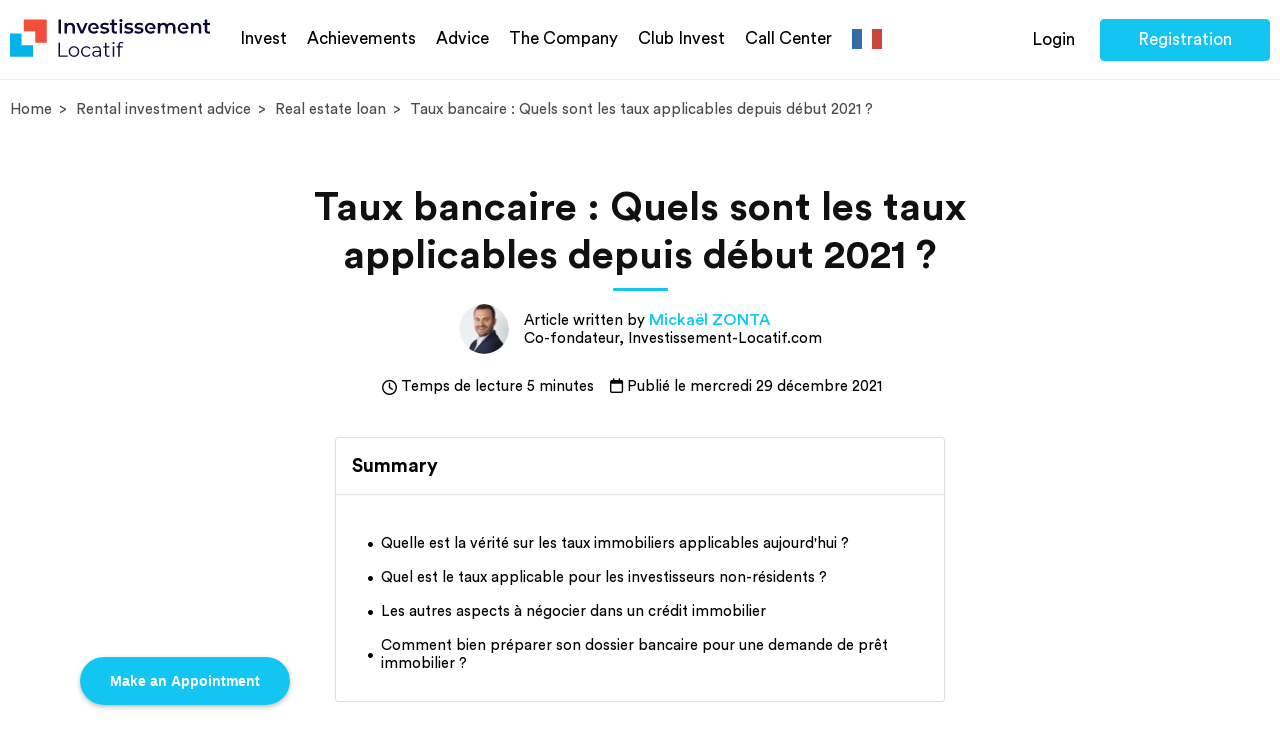

--- FILE ---
content_type: text/html; charset=UTF-8
request_url: https://en.investissement-locatif.com/pret-immobilier/taux-bancaire-2021.html
body_size: 18748
content:
<!DOCTYPE html>
<html lang="en" data-wg-translated="en">
    <head>
        <meta charset="utf-8">
        <meta name="viewport" content="width=device-width, initial-scale=1">
        <title>Taux bancaire en 2021</title>
        <script defer="" type="text/javascript" src="//widget.trustpilot.com/bootstrap/v5/tp.widget.bootstrap.min.js" async=""></script>

        <script>
            window.dataLayer = window.dataLayer || [];
        </script>
            <script>
        document.addEventListener("DOMContentLoaded", function () {
            dataLayer.push({'articleThematic': 'Prêt immobilier'});
        });
    </script>

        <script>
            (function(w,d,s,l,i){w[l]=w[l]||[];w[l].push({'gtm.start':
                    new Date().getTime(),event:'gtm.js'});var f=d.getElementsByTagName(s)[0],
                j=d.createElement(s),dl=l!='dataLayer'?'&l='+l:'';j.async=true;j.src=
                'https://www.googletagmanager.com/gtm.js?id='+i+dl;f.parentNode.insertBefore(j,f);
            })(window,document,'script','dataLayer','GTM-NHJ9WLQ');
        </script>

        
                    <link rel="stylesheet" href="/build/1.74730763.css"><link rel="stylesheet" href="/build/app.6a977114.css">
                    
        <link rel="preload" as="font" type="font/woff2" crossorigin="anonymous" href="/build/fonts/icomoon.4b16b109.woff2">
        <link rel="preload" as="font" type="font/woff2" crossorigin="anonymous" href="/build/fonts/CircularStd-Medium.06dce1b5.woff2">
        <link rel="preload" as="font" type="font/woff2" crossorigin="anonymous" href="/build/fonts/CircularStd-Book.da91211b.woff2">
        <link rel="preload" as="font" type="font/woff2" crossorigin="anonymous" href="/build/fonts/CircularStd-Bold.0b58ca42.woff2">

        
					<meta property="og:url" content="https://en.investissement-locatif.com/pret-immobilier/taux-bancaire-2021.html">
			<meta property="og:image" content="https://www.investissement-locatif.com/files/img/og-logo.jpg">
			<meta property="og:type" content="website">
			<meta name="twitter:card" content="summary">
			<meta name="twitter:site" content="@Invest_Locatif">
			<meta name="twitter:creator" content="@Invest_Locatif">
			<meta name="twitter:image" content="https://www.investissement-locatif.com/files/img/og-logo.jpg">
			<meta name="twitter:title" content="Rental Investment">
			<meta name="twitter:description" content="Turnkey service for demanding investors. Delegate your real estate projects, benefit from a high return.">
		
        <meta name="description" content="Certaines banques ont augmenté leur mensualités, cela peut représenter un grand déficit pour les investisseurs en terme de remboursement. Qu&#039;en est-il réellement ?">
        <meta name="google-site-verification" content="m8bj-_MBjQtpWIZxvQOVKwDHY8Ga8FQAmCRB5gHUvFw">
        <meta name="keywords" content="taux, immobilier, credit, pret, banque, assurance, emprunt, pret immobilier, taux immobilier, credit immobilier, taux credit immobilier, taux pret immobilier, assurance pret immobilier">

        <meta name="format-detection" content="telephone=no">
        <meta name="facebook-domain-verification" content="7p25sj3fy8k7rj8tsuoiawdxla0lkf">

                                    <meta name="author" content="Investissement Locatif">
                <meta name="publisher" content="Mickaël Zonta">
                <meta name="robots" content="index, follow">
                    
        <link rel="canonical" href="https://en.investissement-locatif.com/pret-immobilier/taux-bancaire-2021.html">
        
                <link rel="alternate" hreflang="x-default" href="https://www.investissement-locatif.com/pret-immobilier/taux-bancaire-2021.html">
        <link rel="icon" type="image/x-icon" href="/new-favicon@x2.png">

            <script type="application/json" id="weglot-data">{"allLanguageUrls":{"fr":"https://www.investissement-locatif.com/pret-immobilier/taux-bancaire-2021.html","en":"https://en.investissement-locatif.com/pret-immobilier/taux-bancaire-2021.html"},"originalCanonicalUrl":"https://www.investissement-locatif.com/pret-immobilier/taux-bancaire-2021.html","originalPath":"/pret-immobilier/taux-bancaire-2021.html","settings":{"auto_switch":false,"auto_switch_fallback":null,"category":7,"custom_settings":{"button_style":{"with_name":true,"full_name":false,"is_dropdown":true,"with_flags":true,"flag_type":"rectangle_mat","custom_css":""},"switchers":[],"translate_search":false,"loading_bar":true,"hide_switcher":false,"translate_images":false,"subdomain":false,"wait_transition":true},"deleted_at":null,"dynamics":[],"excluded_blocks":[],"excluded_paths":[],"external_enabled":false,"host":"www.investissement-locatif.com","is_dns_set":false,"is_https":true,"language_from":"fr","language_from_custom_flag":null,"language_from_custom_name":null,"languages":[{"connect_host_destination":{"is_dns_set":true,"created_on_aws":1637990258,"host":"en.investissement-locatif.com"},"custom_code":null,"custom_flag":null,"custom_local_name":null,"custom_name":null,"enabled":true,"language_to":"en"}],"media_enabled":false,"page_views_enabled":false,"technology_id":12,"technology_name":"Other","translation_engine":3,"url_type":"SUBDOMAIN","versions":{"translation":1739443764,"slugTranslation":1739443827}}}</script>
<script async="" src="https://cdn.weglot.com/weglot.min.js?api_key=wg_5e1a0145f77e0df5bebb0737b773bbc36&hide_switcher=true" type="text/javascript"></script><link href="https://www.investissement-locatif.com/pret-immobilier/taux-bancaire-2021.html" hreflang="fr" rel="alternate"><link href="https://en.investissement-locatif.com/pret-immobilier/taux-bancaire-2021.html" hreflang="en" rel="alternate"></head>

    
    <body>
        <noscript><iframe src="https://www.googletagmanager.com/ns.html?id=GTM-NHJ9WLQ" height="0" width="0" style="display:none;visibility:hidden"></iframe></noscript>
                                    <script type="application/ld+json">{"@context":"https://schema.org/","@type":"product","name":"Taux bancaire : Quels sont les taux applicables depuis début 2021 ?","image":["https://www.investissement-locatif.com/files/realizations/600x428/54bbdd057ec57938e6d1b22d574d2dd010c007aa-montpellier-t3-reconfigure-t4-pour-colocation-600x428.png","https://www.investissement-locatif.com/files/realizations/600x428/6e8fbddddc4ca10c8f86acdd3b97922b14780c24-investissement-t2-melun-600x428.jpeg","https://www.investissement-locatif.com/files/realizations/600x428/024ea1cdd0a9233acb2d1b847ec1930c0bb9dc7f-saint-denis-investir-dans-un-t4-600x428.jpeg"],"description":"Taux bancaire : Quels sont les taux applicables depuis début 2021 ?","sku":"pret-immobilier/taux-bancaire-2021","brand":{"@type":"Brand","name":"Investissement Locatif.com"},"review":{"@type":"Review","reviewRating":{"@type":"Rating","ratingValue":"4.8","bestRating":"5"},"author":{"@type":"Person","name":"Mickaël Zonta"}},"aggregateRating":{"@type":"aggregateRating","ratingValue":"4.8","bestRating":"5","ratingCount":"691"},"offers":{"@type":"Offer","url":"https://en.investissement-locatif.com/rdv-investissement-immobilier.html","priceCurrency":"EUR","price":"0.00","availability":"https://schema.org/InStock","validFrom":"November 6, 2025 03:05","priceValidUntil":"November 8, 2025 03:05","hasMerchantReturnPolicy":{"@type":"MerchantReturnPolicy","applicableCountry":"FR","returnPolicyCategory":"https://schema.org/MerchantReturnNotPermitted"},"shippingDetails":{"@type":"OfferShippingDetails","shippingRate":{"@type":"MonetaryAmount","value":"0.00","currency":"EUR"},"deliveryTime":{"@type":"ShippingDeliveryTime","handlingTime":{"@type":"QuantitativeValue","minValue":"0","maxValue":"0","unitCode":"DAY"},"transitTime":{"@type":"QuantitativeValue","minValue":"0","maxValue":"0","unitCode":"DAY"}},"shippingDestination":{"@type":"DefinedRegion","addressCountry":"FR"}}}}</script>
                                                        <script type="application/ld+json">{"@context":"https://schema.org","@type":"Article","headline":"Taux bancaire : Quels sont les taux applicables depuis début 2021 ?","description":"Certaines banques ont augmenté leur mensualités, cela peut représenter un grand déficit pour les investisseurs en terme de remboursement. Qu'en est-il réellement ?","mainEntityOfPage":{"@type":"WebPage","@id":"https://en.investissement-locatif.com/pret-immobilier/taux-bancaire-2021.html"},"image":["https://www.investissement-locatif.com/pret-immobilier/files/articles/755051f8e573d3e0b2293c5b86b1a9c4e54287e1.jpeg"],"datePublished":"2021-07-06T10:25:28+02:00","dateModified":"2021-12-29T10:02:02+01:00","author":{"@type":"Organization","name":"Investissement Locatif","url":"https://en.investissement-locatif.com"},"publisher":{"@type":"Organization","name":"Investissement Locatif","logo":{"@type":"ImageObject","url":"https://www.investissement-locatif.com/files/img/logo.svg","width":168,"height":32}},"aggregateRating":{"@type":"AggregateRating","ratingValue":4.8,"bestRating":5,"worstRating":1,"ratingCount":677,"itemReviewed":{"@type":"LocalBusiness","name":"Conseil en investissement locatif","address":{"@type":"PostalAddress","addressCountry":"France","streetAddress":"17 Rue Auguste Laurent","addressLocality":"Paris","addressRegion":"Ile-de-France","postalCode":"75011"}}},"provider":{"@type":"Organization","name":"Investissement Locatif","alternateName":"MRZ France SARL","url":"https://en.investissement-locatif.com/","logo":{"@type":"ImageObject","url":"https://www.investissement-locatif.com/files/img/logo.svg","width":168,"height":32},"address":{"@type":"PostalAddress","addressCountry":"France","streetAddress":"17 Rue Auguste Laurent","addressLocality":"Paris","addressRegion":"Ile-de-France","postalCode":"75011"},"contactPoint":{"@type":"ContactPoint","telephone":"+33184176760","contactType":"customer service","contactOption":"TollFree","areaServed":"FR","availableLanguage":"fr"},"sameAs":["https://g.page/investissement-locatif","https://www.youtube.com/channel/UCzmP3GG6FbPpYNDaP4ZO2qw","https://g.page/investissement-immobilier-paris","https://www.facebook.com/investissement.locatif","https://www.instagram.com/investissement.locatif/","https://www.yelp.fr/biz/investissement-locatif-paris","https://www.linkedin.com/company/investissement-locatif-com","https://x.com/invest_locatif"]},"isAccessibleForFree":true,"keywords":"taux, immobilier, credit, pret, banque, assurance, emprunt, pret immobilier, taux immobilier, credit immobilier, taux credit immobilier, taux pret immobilier, assurance pret immobilier"}</script>
        
                    <button onclick="location.href='/rdv-investissement-immobilier.html';">
                <div class="calendly-badge-widget" style="width: 320px;">
                    <div class="calendly-badge-content" style="background: #13c5f1">Make an Appointment</div>
                </div>
            </button>
        
         <!-- MODAL DOC -->
<div class="modal fade" id="modal-documentation" tabindex="-1" role="dialog">
    <div class="modal-dialog" role="document">
        <div class="modal-content">
            <div class="modal-header clearfix">
                <button type="button lienModalLow" class="close" data-dismiss="modal" aria-label="Close">
                    <span aria-hidden="true">×</span>
                </button>
            </div>
            <div class="modal-body tab-content">
                <picture>
                    <source srcset="/files/img/modal/guide.webp" type="image/webp">
                    <source srcset="/files/img/modal/guide.jpg" type="image/svg">                
                    <img class="lazyload" data-src="/files/img/modal/guide.jpg" alt="the guide">
                </picture>    
                <div class="title">
                    <p class="sub-title">The Success Guide<br>of the rental investment</p>
                    <p>All you need to know about rental investment thanks to our free advice.</p>
                </div>

                <script charset="utf-8" type="text/javascript" src="//js-eu1.hsforms.net/forms/embed/v2.js"></script>
                <script>
                    hbspt.forms.create({
                        portalId: "26936848",
                        formId: "837fa36b-9936-4164-b4e5-0861861a6b2e",
                        region: "eu1"
                    });
                </script>
            </div>
        </div>
    </div>
</div>

<div class="modal fade" id="modal-simulation" tabindex="-1" role="dialog">
    <div class="modal-dialog" role="document">
        <div class="modal-content">
            <div class="modal-header clearfix">
                <button type="button lienModalLow" class="close" data-dismiss="modal" aria-label="Close">
                    <span aria-hidden="true">×</span>
                </button>
            </div>
            <div class="modal-body tab-content">
                <img class="main-img lazyload" data-src="/files/img/modal/calcul.png" alt="simulation">
                <div class="title">
                    <p class="sub-title">Get the result of your simulation<br>and take stock of your project.</p>
                    <div id="modal-content">
                        <form method="post">
                            <div>
                                <i class="icon-email"></i>
                                <input type="email" id="simulation_email" name="simulation[email]" required="required" placeholder="Enter your email address" class="form-control">
                                <button type="submit" class="blue-button" onclick="dataLayer.push({
                                    'event': 'eventGA',
                                    'eventCategory' : 'projet investissement',
                                    'eventAction' : 'simulation effectuee',
                                    'eventLabel' : pagePath
                                })">Receive the simulation</button>
                            </div>
                        </form>
                    </div>
                    <p>Your email will remain confidential.
                        <img class="lazyload" data-src="/files/img/modal/smiley.png" alt="smiley">
                    </p>
                </div>
            </div>
        </div>
    </div>
</div>

<!-- MODAL CALL -->
<div class="modal fade" id="modal-call" tabindex="-1" role="dialog">
    <div class="modal-dialog" role="document">
        <div class="modal-content">
            <div class="modal-header clearfix">
                <button type="button lienModalLow" class="close" data-dismiss="modal" aria-label="Close">
                    <span aria-hidden="true">×</span>
                </button>
            </div>
            <div class="modal-body tab-content">
                <script src="https://js-eu1.hsforms.net/forms/embed/26936848.js" defer=""></script>
                <div class="hs-form-frame" data-region="eu1" data-form-id="a168d592-efbf-49be-82e2-bd6c69493bb6" data-portal-id="26936848"></div>
            </div>
        </div>
    </div>
</div>

<!-- MODAL YOUTUBE -->
<div class="modal fade" id="modal-youtube" tabindex="-1" role="dialog">
    <div class="modal-dialog" role="document">
        <div class="modal-content">
            <div class="modal-header clearfix">
                <button type="button lienModalLow" class="close" data-dismiss="modal" aria-label="Close">
                    <span aria-hidden="true">×</span>
                </button>
            </div>
            
            <div class="modal-body tab-content" id="yt-player">
				<iframe class="embed-responsive-item" src="" frameborder="0" allow="accelerometer; autoplay; encrypted-media; gyroscope; picture-in-picture" allowfullscreen=""></iframe>
				<!--iframe class="embed-responsive-item" src="" id="video"  allowscriptaccess="always" allow="autoplay"></iframe>
					<iframe class="embed-responsive-item" src="https://www.youtube.com/embed/Vg729rnWsm0?start=5" id="video"  allowscriptaccess="always" allow="autoplay" allow="fullscreen"></iframe>
                <img class="main-img lazyload" data-src="/files/img/modal/rappeler.png" alt="Me faire rappeler" />
                <div class="title">
                    <h2>Faites-vous rappeler<br />pour fixer votre rendez-vous</h2>
                    <p>Un assistant vous appellera pour fixer avec vous un RDV avec un conseiller en investissement.<br />Pour cela, merci de compléter les informations suivantes :</p>
                </div-->
            </div>
        </div>
    </div>
</div>


<!-- MODAL VIDEO PRESS -->
<div class="modal fade" id="modal-press-video" tabindex="-1" role="dialog">
    <div class="modal-dialog" role="document">
        <div class="modal-content">
            <div class="modal-header clearfix">
                <button type="button lienModalLow" class="close" data-dismiss="modal" aria-label="Close">
                    <span aria-hidden="true">×</span>
                </button>
            </div>
            <div class="modal-body tab-content" id="yt-player">
                <video controls="">
                    <source src="" type="video/mp4">
                    Your browser does not support the video tag.
                </video>
            </div>
        </div>
    </div>
</div>
<!-- MODAL AUDIO PRESS -->
<div class="modal fade" id="modal-press-audio" tabindex="-1" role="dialog">
    <div class="modal-dialog" role="document">
        <div class="modal-content">
            <div class="modal-header clearfix">
                <button type="button lienModalLow" class="close" data-dismiss="modal" aria-label="Close">
                    <span aria-hidden="true">×</span>
                </button>
            </div>

            <div class="modal-body tab-content" id="yt-player">
                <figure>
                    <figcaption>Listen:</figcaption>
                    <audio controls="" src="">
                        Your browser does not support it
                        <code>audio</code> element.
                    </audio>
                </figure>
            </div>
        </div>
    </div>
</div>
<!-- MODAL PDF PRESS -->
<div class="modal fade" id="modal-press-img" tabindex="-1" role="dialog">
    <div class="modal-dialog" role="document">
        <div class="modal-content">
            <div class="modal-header clearfix">
                <button type="button lienModalLow" class="close" data-dismiss="modal" aria-label="Close">
                    <span aria-hidden="true">×</span>
                </button>
            </div>
            <div class="modal-body tab-content" id="yt-player">
                <img src="" width="100%">
            </div>
        </div>
    </div>
</div>
<!-- MODAL PDF PRESS -->
<div class="modal fade" id="modal-press-pdf" tabindex="-1" role="dialog">
    <div class="modal-dialog" role="document">
        <div class="modal-content">
            <div class="modal-header clearfix">
                <button type="button lienModalLow" class="close" data-dismiss="modal" aria-label="Close">
                    <span aria-hidden="true">×</span>
                </button>
            </div>
            <div class="modal-body tab-content" id="yt-player">
                <embed src="" heigt="100%" style="min-height: 900px;" width="100%">
            </div>
        </div>
    </div>
</div>

                
                    <header>
    <div class="max-width">
        <div class="header-left">
            <nav>
                <ul>
                    <li>
                        <a href="/">
                            <img src="/files/img/logo.svg" alt="Rental investment" width="200" height="38" class="logo">
                        </a>
                    </li>
                    <li>
                                                    <a href="/ou-investir.html" onclick="dataLayer.push({
                                    'event': 'eventGA',
                                    'eventCategory' : 'homepage',
                                    'eventAction' : 'clic ou-investir'
                                    })">
                                Invest
                            </a>
                                                <div class="sub-nav sub-nav-landings">
                            <div class="sub-nav-left">
                                <ul>
                                                                            <li>
                                            <a href="/ou-investir.html" onclick="dataLayer.push({
                                                    'event': 'eventGA',
                                                    'eventCategory' : 'homepage',
                                                    'eventAction' : 'clic ou-investir'
                                                    })">
                                                Where to invest
                                            </a>
                                        </li>
                                                                        <li>
                                        <a href="/prestation-conseil-investissement-immobilier-locatif.html">Our investment services</a>
                                    </li>
                                    <li>
                                        <a href="/immeuble-de-rapport.html">Apartment building</a>
                                    </li>
                                    <li>
                                        <a href="/guide-complet-lmnp.html">Guide LMNP 2025</a>
                                    </li>
                                </ul>
                            </div>
                            <div class="sub-nav-right" data-toggle="modal" data-target="#modal-documentation" onclick="dataLayer.push({
                                'event': 'virtualPageview',
                                'virtualPagePath' : 'navbar/modals/modal_documentation',
                                'virtualPageTitle' : 'modal documentation'
                            })">
                                <picture>
                                    <source srcset="/files/img/home/advice/guide.webp" type="image/webp">
                                    <source srcset="/files/img/home/advice/guide.png" type="image/png">
                                    <img class="img-doc-landings" loading="lazy" data-src="/files/img/home/advice/guide.png" alt="guide" width="120" height="157">
                                </picture>
                                <div class="prez">
                                    <span>Discover the guide for</span>
                                    <p>A profitable rental investment in 2025</p>
                                    <button type="button" class="white-button grey-border">
                                        <i class="icon-telecharger"></i>Download the guide
                                    </button>
                                </div>
                            </div>
                        </div>
                    </li>
                    <li>
                        <a href="/nos-realisations.html">Achievements</a>
                    </li>
                    <li>
                                                    <a href="/conseil-investissement-locatif.html">Advice</a>
                                                <div class="sub-nav">
                            <div class="sub-nav-left">
                                <ul>
                                    <li>
                                        <a href="/credit-immobilier.html">Real estate loan</a>
                                    </li>
                                    <li>
                                        <a href="/investissement-immobilier.html">Investment</a>
                                    </li>
                                    <li>
                                        <a href="/rendement.html">Return, yield</a>
                                    </li>
                                    <li>
                                        <a href="/fiscalite.html">Taxation</a>
                                    </li>
                                    <li>
                                        <a href="/expatrie.html">Expatriates</a>
                                    </li>
                                    <li>
                                        <a href="/#cities">Cities</a>
                                    </li>
                                </ul>
                            </div>
                            <div class="sub-nav-right" data-toggle="modal" data-target="#modal-documentation" onclick="dataLayer.push({
                                'event': 'virtualPageview',
                                'virtualPagePath' : 'navbar/modals/modal_documentation',
                                'virtualPageTitle' : 'modal documentation'
                            })">
                                <picture>
                                    <source srcset="/files/img/home/advice/guide.webp" type="image/webp">
                                    <source srcset="/files/img/home/advice/guide.png" type="image/png">
                                    <img class="img-doc-landings" loading="lazy" data-src="/files/img/home/advice/guide.png" alt="guide" width="120" height="157">
                                </picture>
                                <div class="prez">
                                    <span>Discover the guide for</span>
                                    <p>A profitable rental investment in 2025</p>
                                    <button type="button" class="white-button grey-border">
                                        <i class="icon-telecharger"></i>Download the guide
                                    </button>
                                </div>
                            </div>
                        </div>
                    </li>
                    <li>
                        <a href="/a-propos.html">The Company</a>
                        <div class="sub-nav">
                            <div class="sub-nav-left">
                                <ul>
                                    <li>
                                        <a href="/a-propos/societe-investissement-locatif.html">About us</a>
                                    </li>
                                    <li>
                                        <a href="/a-propos/nos-engagements.html">Our commitments</a>
                                    </li>
                                    <li>
                                        <a href="/a-propos/notre-equipe.html">Our Team</a>
                                    </li>
                                    <li>
                                        <a href="/a-propos/nos-valeurs.html">Our values</a>
                                    </li>
                                    <li>
                                        <a href="/espace-presse.html">Press area</a>
                                    </li>
                                    <li>
                                        <a href="/temoignages-investissement-locatif.html">Customer reviews</a>
                                    </li>
                                </ul>
                            </div>
                            <div class="sub-nav-right" data-toggle="modal" data-target="#modal-documentation" onclick="dataLayer.push({
                                'event': 'virtualPageview',
                                'virtualPagePath' : 'navbar/modals/modal_documentation',
                                'virtualPageTitle' : 'modal documentation'
                            })">
                                <picture>
                                    <source srcset="/files/img/home/advice/guide.webp" type="image/webp">
                                    <source srcset="/files/img/home/advice/guide.png" type="image/png">
                                    <img class="img-doc-landings" loading="lazy" data-src="/files/img/home/advice/guide.png" alt="guide" width="120" height="157">
                                </picture>
                                <div class="prez">
                                    <span>Discover the guide for</span>
                                    <p>A profitable rental investment in 2025</p>
                                    <button type="button" class="white-button grey-border">
                                        <i class="icon-telecharger"></i>Download the guide
                                    </button>
                                </div>
                            </div>
                        </div>
                    </li>
                    <li>
                        <span class="obflink" data-encoded-link="aHR0cHM6Ly9leHRyYW5ldC5pbnZlc3Rpc3NlbWVudC1sb2NhdGlmLmNvbS9pbnNjcmlwdGlvbi1jbHViLWludmVzdA==">Club Invest</span>
                    </li>
                    <li>
                        <a href="/aide">Call Center</a>
                    </li>
                    <li class="flags">
                                                
                                                    <a class="fr" href="https://en.investissement-locatif.com/pret-immobilier/taux-bancaire-2021.html"><p class="d-none">https://www.investissement-locatif.com/pret-immobilier/taux-bancaire-2021.html</p></a>
                                                    
                        <div class="sub-nav">
                            <ul>
                                                                    <li>
                                        <a class="en" href="https://en.investissement-locatif.com/pret-immobilier/taux-bancaire-2021.html"><p class="d-none">https://en.investissement-locatif.com/pret-immobilier/taux-bancaire-2021.html</p></a>
                                    </li>
                                                            </ul>
                        </div>
                    </li>

                    <!-- BURGER MENU -->
                    <li class="burger-menu">
                        <div class="burger-icon">
                            <input type="checkbox" id="sidebartoggler">
                            <div class="page-wrap">
                                <label for="sidebartoggler" class="toggle">
                                    <span class="icon-bar"></span>
                                    <span class="icon-bar"></span>
                                    <span class="icon-bar"></span>
                                    <span class="icon-bar"></span>
                                </label>
                                <div class="sidebar">
                                    <ul class="first-nav file-collapsable">
                                        <li class="intit-up collapsed" data-target="#faq2" data-toggle="collapse" aria-expanded="true">
                                            Invest
                                        </li>
                                        <div class="clearfix collapse" id="faq2" aria-expanded="true">
                                            <ul class="contener-collapsed sub-nav-left">
                                                                                                    <li>
                                                        <a href="/ou-investir.html" onclick="dataLayer.push({
                                                                'event': 'eventGA',
                                                                'eventCategory' : 'homepage',
                                                                'eventAction' : 'clic ou-investir'
                                                                })">
                                                            Where to invest
                                                        </a>
                                                    </li>
                                                                                                <li>
                                                    <a href="/prestation-conseil-investissement-immobilier-locatif.html">Our investment services</a>
                                                </li>
                                                <li>
                                                    <a href="/immeuble-de-rapport.html">Apartment building</a>
                                                </li>
                                            </ul>
                                        </div>
                                        <li class="intit-up collapsed no-collapse" data-target="#faq3" data-toggle="collapse" aria-expanded="true">
                                            <a href="/nos-realisations.html">Achievements</a>
                                        </li>
                                        <li class="intit-up collapsed" data-target="#faq4" data-toggle="collapse" aria-expanded="true">
                                            Advice
                                        </li>
                                        <div class="clearfix collapse" id="faq4" aria-expanded="true">
                                            <ul class="contener-collapsed sub-nav-left">
                                                <li>
                                                                                                            <a href="/conseil-investissement-locatif.html">All our advice</a>
                                                                                                    </li>
                                                <li>
                                                    <a href="/credit-immobilier.html">Real estate loan</a>
                                                </li>
                                                <li>
                                                    <a href="/investissement-immobilier.html">Investment</a>
                                                </li>
                                                <li>
                                                    <a href="/rendement.html">Return, yield</a>
                                                </li>
                                                <li>
                                                    <a href="/fiscalite.html">Taxation</a>
                                                </li>
                                                <li>
                                                    <a href="/#cities">Cities</a>
                                                </li>
                                            </ul>
                                        </div>
                                        <li class="intit-up collapsed" data-target="#faq5" data-toggle="collapse" aria-expanded="true">The Company</li>
                                        <div class="clearfix collapse" id="faq5" aria-expanded="true">
                                            <ul class="contener-collapsed sub-nav-left">
                                                <li>
                                                    <a href="/a-propos.html">The Company</a>
                                                </li>
                                                <li>
                                                    <a href="/a-propos/societe-investissement-locatif.html">About us</a>
                                                </li>
                                                <li>
                                                    <a href="/a-propos/nos-engagements.html">Our commitments</a>
                                                </li>
                                                <li>
                                                    <a href="/a-propos/notre-equipe.html">Our Team</a>
                                                </li>
                                                <li>
                                                    <a href="/a-propos/nos-valeurs.html">Our values</a>
                                                </li>
                                                <li>
                                                    <a href="/espace-presse.html">Press area</a>
                                                </li>
                                                <li>
                                                    <a href="/temoignages-investissement-locatif.html">Customer reviews</a>
                                                </li>
                                            </ul>
                                        </div>
                                        <li class="intit-up collapsed no-collapse" data-target="#faq3" data-toggle="collapse" aria-expanded="true">
                                            <span class="obflink" data-encoded-link="aHR0cHM6Ly9leHRyYW5ldC5pbnZlc3Rpc3NlbWVudC1sb2NhdGlmLmNvbS9pbnNjcmlwdGlvbi1jbHViLWludmVzdA==" target="_blank">Club Invest</span>
                                        </li>
                                        <li class="intit-up collapsed no-collapse" data-target="#faq3" data-toggle="collapse" aria-expanded="true">
                                            <a href="/aide">Call Center</a>
                                        </li>
                                        <li class="intit-up collapsed no-collapse" data-target="#faq3" data-toggle="collapse" aria-expanded="true">
                                            <a href="https://www.invest-academie.com/?utm_source=site-investissement-locatif-com" target="_blank">Training</a>
                                        </li>
                                    </ul>
                                    <ul class="double-buttons">
                                        <li>
                                            <span class="obflink" data-encoded-link="L3Jkdi1pbnZlc3Rpc3NlbWVudC1pbW1vYmlsaWVyLmh0bWw=">
    <button type="button" class="blue-button">
        <i class="icon-calendrier-noir"></i> Book an appointment
    </button>
</span>

                                        </li>
                                        <li>
                                            <span class="obflink" data-encoded-link="aHR0cHM6Ly9leHRyYW5ldC5pbnZlc3Rpc3NlbWVudC1sb2NhdGlmLmNvbS9yZWdpc3Rlcg==">
                                                <button type="button" class="blue-button">Registration</button>
                                            </span>
                                        </li>
                                    </ul>
                                </div>
                            </div>
                        </div>
                    </li>
                    <!-- END BURGER MENU -->
                </ul>
            </nav>
        </div>
        <div class="header-right">
            <ul class="double-buttons-nav">
                <li>
                    <span class="obflink" data-encoded-link="aHR0cHM6Ly9leHRyYW5ldC5pbnZlc3Rpc3NlbWVudC1sb2NhdGlmLmNvbS9sb2dpbg==">
                        <button type="button" class="transparent-button no-border">Login</button>
                    </span>
                </li>
                <li>
                    <span class="obflink" data-encoded-link="aHR0cHM6Ly9leHRyYW5ldC5pbnZlc3Rpc3NlbWVudC1sb2NhdGlmLmNvbS9yZWdpc3Rlcg==">
                        <button type="button" class="blue-button" style="width: 170px">Registration</button>
                    </span>
                </li>
            </ul>
        </div>
    </div>
</header>

        
        <main role="main">
            <div id="conseil-article">
                <div class="container">
                                                                    <div class="breadcrumb three-entries max-width clearfix">
                            <ol itemscope="" itemtype="https://schema.org/BreadcrumbList">
                                <li itemprop="itemListElement" itemscope="" itemtype="https://schema.org/ListItem">
                                    <a itemprop="item" href="/">
                                        <span itemprop="name">Home</span>
                                    </a>
                                    <meta itemprop="position" content="1">
                                </li>
                                    <li itemprop="itemListElement" itemscope="" itemtype="https://schema.org/ListItem">
        <a itemscope="" itemtype="https://schema.org/WebPage" itemprop="item" itemid="/conseil-investissement-locatif.html" href="/conseil-investissement-locatif.html">
            <span itemprop="name">Rental investment advice</span>
        </a>
        <meta itemprop="position" content="2">
    </li>
    <li itemprop="itemListElement" itemscope="" itemtype="https://schema.org/ListItem">
        <a itemscope="" itemtype="https://schema.org/WebPage" itemprop="item" itemid="/pret-immobilier.html" href="/pret-immobilier.html">
            <span itemprop="name">Real estate loan</span>
        </a>
        <meta itemprop="position" content="3">
    </li>
    <li itemprop="itemListElement" itemscope="" itemtype="https://schema.org/ListItem">
        <span itemprop="name">Taux bancaire : Quels sont les taux applicables depuis début 2021 ?</span>
        <meta itemprop="position" content="4">
    </li>
                            </ol>
                        </div>
                                                                    <article class="realication-contener">
                    <!-- TITLE -->
            <div class="title main-title article-title-container">
                <h1 class="type-h2 mb-2 article-details-title">Taux bancaire : Quels sont les taux applicables depuis début 2021 ?</h1>
                <div class="avatar author-avatar clearfix d-flex justify-content-center align-items-center mt-4">
                                            <img class="img-author" src="/files/img/landing-ville/redacteur@2x.jpg" alt="editor's photo">
                                        <div class="avatar-text-author">
                        <ul class="avatar-info d-flex flex-column align-items-start">
                                                            <li class="author-name">Article written by <a href="/a-propos/mickael-zonta.html">Mickaël ZONTA</a></li>
                                                        <li class="author-quality">Co-fondateur, Investissement-Locatif.com</li>
                        </ul>

                    </div>
                </div>
                <div class="mb-2 mt-4 d-flex align-items-center justify-content-center info-article">
                                            <i class="fa-regular fa-clock mr-1"></i> <span>Temps de lecture 5 minutes</span>
                                        <span class="text-end mx-3"><i class="fa-regular fa-calendar mr-1"></i>Publié le mercredi 29 décembre 2021</span>
                </div>
            </div>
            <!-- END TITLE -->
        
                    <div class="row">
                <div class="col-12 col-md-6 mx-auto">
                    <div class="card rounded-3 summary">
    <div class="card-title p-3 d-flex align-items-center border-bottom">
        <span class="mb-0 font-weight-bold">Summary</span>
    </div>
    <div class="card-body px-3 d-flex flex-column gap-4">
        <div id="toc" class="px-3 d-flex flex-column gap-4">
                            <div class="caption-md my-2 d-flex align-items-center">
                    <i class="fa-solid fa-circle mr-2"></i>
                    <span class="obflink text-forest-green caption-md" data-encoded-link="I3F1ZWxsZS1lc3QtbGEtdmVyaXRlLXN1ci1sZXMtdGF1eC1pbW1vYmlsaWVycy1hcHBsaWNhYmxlcy1hdWpvdXJkaHVp">
                        Quelle est la vérité sur les taux immobiliers applicables aujourd&#039;hui ?
                    </span>
                </div>
                            <div class="caption-md my-2 d-flex align-items-center">
                    <i class="fa-solid fa-circle mr-2"></i>
                    <span class="obflink text-forest-green caption-md" data-encoded-link="I3F1ZWwtZXN0LWxlLXRhdXgtYXBwbGljYWJsZS1wb3VyLWxlcy1pbnZlc3Rpc3NldXJzLW5vbnJlc2lkZW50cw==">
                        Quel est le taux applicable pour les investisseurs non-résidents ?
                    </span>
                </div>
                            <div class="caption-md my-2 d-flex align-items-center">
                    <i class="fa-solid fa-circle mr-2"></i>
                    <span class="obflink text-forest-green caption-md" data-encoded-link="I2xlcy1hdXRyZXMtYXNwZWN0cy1hLW5lZ29jaWVyLWRhbnMtdW4tY3JlZGl0LWltbW9iaWxpZXI=">
                        Les autres aspects à négocier dans un crédit immobilier
                    </span>
                </div>
                            <div class="caption-md my-2 d-flex align-items-center">
                    <i class="fa-solid fa-circle mr-2"></i>
                    <span class="obflink text-forest-green caption-md" data-encoded-link="I2NvbW1lbnQtYmllbi1wcmVwYXJlci1zb24tZG9zc2llci1iYW5jYWlyZS1wb3VyLXVuZS1kZW1hbmRlLWRlLXByZXQtaW1tb2JpbGllcg==">
                        Comment bien préparer son dossier bancaire pour une demande de prêt immobilier ?
                    </span>
                </div>
                    </div>
    </div>
</div>                </div>
            </div>
        
        <!-- PROJECT -->
                <div id="social-network" class="max-width">
            <div class="part-left-right article-social-links">
                <div class="part-right part-reseau">
                                    </div>
            </div>
        </div>
                <div class="project max-width">
            <div class="text-project text-article part-left-right clearfix">
                <div class="part-left">
                                                                <p style="text-align:justify">Dans un petit reportage de la Vie Immo sur BFM PATRIMOINE, nous pouvons ressentir l'effet du chamboulement avec les éventuels mécontentements des investisseurs : 《quand on regarde les crédits sur 20 ans, on se rend compte que la moitié des emprunteurs en février ont emprunté sur 20 ans à moins de 1 %. Un quart d'entre eux à emprunté à 0,75 % d'intérêt sur 20 ans. On se rend compte quand même que les conditions d'emprunt, en tout cas au côté taux d'intérêt, sont très favorables.  Il y a une légère remontée, 0,10 % en moyenne d'augmentation des barèmes, pas dans toutes les banques, voilà à peu près la tendance !》Afin d'essayer d'y voir plus clair, Mickaël Zonta invite dans son émission Immobilier Locatif TV, Frédéric André qui est un courtier et fondateur de <a href="https://www.parisloanbroker.com/">Paris Loan Broker</a> à la fois. Si vous avez un <a href="https://en.investissement-locatif.com/investir-dans-immobilier.html">projet d'investissement locatif</a> ou que vous envisagez de faire un prêt immobilier, cette page d'éclaircissement vous permettra d'y voir plus clair.</p><p style="text-align:justify"><iframe frameborder="0" height="400" scrolling="no" src="https://www.youtube.com/embed/vIz_URDZcx0"></iframe></p><h2 id="quelle-est-la-verite-sur-les-taux-immobiliers-applicables-aujourdhui">Quelle est la vérité sur les taux immobiliers applicables aujourd'hui ?</h2><p style="text-align:justify">Les <strong>investisseurs immobiliers</strong> se perdent actuellement comme susmentionné, avec l'instabilité des <strong>taux de crédit immobilier</strong> qui ont récemment augmenté. Les investisseurs ne connaissent exactement pas le cours moyen applicable, et hésitent à faire un prêt par peur de se faire arnaquer. Nous pouvons prendre comme exemple, le cas de Mickaël Zonta qui affirme dans son émission, avoir effectué un prêt à 1,10 % sur 20 ans, alors qu'avant le mois de février comme susvisé, le taux était à moins de 1 %.</p><p style="text-align:justify">Frédéric André nous apporte les premiers points d'éclaircissements : 《 La vérité, c'est que la publication des barèmes qui sont affichés par certains courtiers sont des barèmes avec des références d'opération sur la résidence principale. Donc, on ne parle pas des opérations locatives où effectivement, les taux appliqués par la plupart des banques sont plus élevés pour ces opérations-là, 1,10 %, il faut toutefois le mettre en perspective des conditions de taux qui sont exceptionnellement bas, alors certes il y a des différences que tu viens d'évoquer, mais pour une opération locative, 1,10 %, c'est tout à fait honorable. C'est quand même un très bon taux ! La moyenne se situe plutôt autour de 1,20 sur des opérations locatives sur 20 ans. Et puis effectivement, il peut y avoir toujours des exceptions, elles s'accompagnent souvent de contrepartie, où en fait, le coût peut être tout à fait déplacé. On ne parlera pas d'un coût sur le taux, puisque sur le coût, on sera à un niveau très bas, inférieur à 1 %, mais peut-être que des conditions d'assurance emprunteur ne seront pas forcément les meilleurs, peut-être que les contreparties de domiciliation des parts seront importantes, voilà, il faut regarder tous les éléments pour apprécier..》.</p><p style="text-align:justify">Un bon taux pour un investissement locatif est alors actuellement entre 1 à 1,20 %, car cela diffère du taux applicable pour un achat de résidence principale. La raison en est simple. On connaît aujourd'hui, une forme de restriction à la distribution, affirme Frédéric André. Il est vrai que lorsque vous faites une opération locative, vous avez à faire à un dialogue d'équilibre bancaire, et il faut que la banque puisse avoir une forme de rémunération. Lorsque vous êtes à des tours inférieurs à 1 %, on ne peut pas dire que la banque fasse une marge significative. Donc, elle a une démarche de co-construction de la relation avec un partage de valeur. Il faudra ainsi l'accepter. Parfois, il y a des opérations inférieures à 1 % sur 20 ans pour des non-résidents pour un contexte particulier ; mais il y a des ouvertures qui peuvent se faire, et encore une fois y a des contreparties à cela. La plupart des investisseurs vont quand même se retrouver sur 20 ans, au-dessus de 1 %. Si vous êtes en relation avec une banque, où vous avez domicilié tous vos revenus, où vous avez domicilié toute votre épargne, il va y a voir un dialogue très compétitif là dessus. Ainsi, la situation de chaque investisseur sera donc analysée au cas par cas, par rapport à son statut et par rapport à la relation qu'il entretien avec sa banque.</p><h2 id="quel-est-le-taux-applicable-pour-les-investisseurs-nonresidents">Quel est le taux applicable pour les investisseurs non-résidents ?</h2><p style="text-align:justify"><a href="https://en.investissement-locatif.com/investissement-immobilier-pour-expatries.html">Les investisseurs non-résidents</a> ne bénéficient pas des mêmes offres que les résidents. La raison en sera la question de balance en contrepartie. En effet, les banques apprécient un autre niveau de risque et affichent donc, un autre schéma de valeur selon toujours les dires de Frédéric.《Elles apprécient donc ce risque là, elles mettent une marche complémentaire pour ce risque là, donc on peut parler d'une contrepartie à une hausse de taux, qui peut être une forme de vision, de "pénalisation".. Le cœur des propositions de l'investissement locatif de l'étranger va se situer principalement entre 1,20 à 1,60 % sur 20 ans. On a des extrêmes, on peut aller en dessous de 1 %.., et on a aussi des extrêmes qui peuvent aller jusqu'à 2,30 % sur 20, ou voir 25 ans parfois dans des cas très particuliers》. Pour un non-résident français, alors cela signifie qu'il bénéficiera du même taux fiscal, mais c'est en raison des risques qu'il devra apporter plus de contrepartie pour la banque, et cela pourra être l'augmentation de ses mensualités ou autres types de contrepartie applicable aux non-résidents.</p><h2 id="les-autres-aspects-a-negocier-dans-un-credit-immobilier">Les autres aspects à négocier dans un crédit immobilier</h2><p style="text-align:justify">Négocier les autres aspects du crédit immobilier pour un investisseur signifie, chercher à bénéficier de toutes les offres avantageuses de la banque en dehors du taux.</p><p style="text-align:justify">D'abord, il s'agira de négocier un différé de remboursement durant les temps de travaux. Les banques peuvent offrir 6 mois de différé, mais le principe sera toujours l'étude de la situation de chaque client au cas par cas.</p><p style="text-align:justify">Ensuite, il y a <a href="https://www.cafpi.fr/credit-immobilier/questions/indemnites-remboursement-anticipe">l'indemnité de remboursement par anticipation</a>, partielle ou totale. Frédéric a apporté quelques explications sur le remboursement par anticipation :《 C'est une clause légale qui existe dans toutes les offres, et les banques peuvent appliquer une négociation là-dessus avec une durée plus ou moins importante d'une carence dans l'application. Donc, vous pourrez en d'autres termes, avoir des indemnités qui pourraient s'appliquer, qui sont limitées à 6 mois d'intérêt.. Ça ne représente pas grand chose, mais ça reste toutefois ! Les impacts en fonction du volume de votre offre de prêt, du volume emprunté, c'est quand même quelque chose qu'il faut avoir en tête. Donc, vous pouvez avoir des banques qui vont appliquer cela avec beaucoup de souplesses dès la mise en place de l'offre, à la limite si vous revendiez dans les 6 mois, elles vont accepter de faire un remboursement par anticipation sans frais, donc ce qui n'est pas le cas dans le contrat initial. Donc c'est un point à discuter avec votre banque.》</p><p style="text-align:justify">Aussi, il y a l'assurance, à laquelle il faudra avoir une vision de prévoyance et bien choisir les offres, car d'elles dépendra votre patrimoine.</p><h2 id="comment-bien-preparer-son-dossier-bancaire-pour-une-demande-de-pret-immobilier">Comment bien préparer son dossier bancaire pour une demande de prêt immobilier ?</h2><p style="text-align:justify">Si vous voulez avoir plus de chance à obtenir votre prêt auprès d'un établissement bancaire, il faudra réunir les points suivants :</p><ul>&#13;
	<li style="text-align:justify">Avoir des revenus stables et solides : Nous savons actuellement que de nombreuses professions sont actuellement touchées par une grande instabilité, causée par la crise sanitaire. Il faudra donc démontrer que vous ne subissez aucun risque, du moins financier qui pourrait entraîner la faillite,</li>&#13;
	<li style="text-align:justify">La qualité de gestionnaire qui parle de la situation de vos comptes,</li>&#13;
	<li style="text-align:justify">L'épargne de précaution qui est également un critère d'éligibilité important ! L'épargne est un équilibre demandé par la banque pour le partage du risque ! Ce système reste un partage du risque relativement bon quand on compare des opérations faites par des non-résidents, puisque là, on a un partage de risque beaucoup plus élevé en terme d'apport demandé à l'investisseur, sur un résident en France, on reste sur des opérations qui peuvent être financés à 100 %. Parfois encore, à 110 %, affirme Frédéric André.</li>&#13;
</ul>

                                                                                    <!-- TEMOIGNAGE -->
                        <div class="newsletter">
                            <p>Would you like to receive our advice by email?</p>
                            
<form name="prospect_email" method="post" action="/newsletter" id="form_newsletter">
    <div>
        <i class="icon-email"></i>
        <input type="email" id="prospect_email_email" name="prospect_email[email]" required="required" placeholder="Enter your email address" class="form-control form-control">
        <button type="submit" class="blue-button" onclick="dataLayer.push({
            'event': 'eventGA',
            'eventCategory' : 'newsletter',
            'eventAction' : 'inscription',
            'eventLabel' : pagePath
        })">Sign up now</button>
    </div>
    
<input type="hidden" id="prospect_email_source" name="prospect_email[source]" value="newsletter"><input type="hidden" id="prospect_email__token" name="prospect_email[_token]" value="a93c8eda7c03af8e34be3f62c4.eVjFUcEdfFCKsFFvOp6w2NEmg05nrHsy671bHF9nYco.FCqGFpleNhzL2iUlatDAkpVw6DxemA1jo9Y5bWlTB6wNFJYWpWsTKc7FJg"></form>


                        </div>
                                    </div>
            </div>
        </div>
        <button type="button" class="blue-button scroll-to-top-button"><span>↑</span></button>
        <!-- END PROJECT -->

        <!-- LISTE ARTICLES -->
                    <section class="realisation-choice real-by-three">
                <div class="max-width">
                    <div class="title">
                        <h2>These articles may also be of interest to you</h2>
                    </div>
                    <ul class="liste-real clearfix">

                                                    <li class="realisation-item">
                                <div class="img">
                                                                        <img src="/files/articles/992fc6b0a62e924543446aca3efffa2f67c73518.webp" alt="garantie-sur-pret-immobilier" loading="lazy">
                                </div>
                                <div class="realisation-text">
                                    <p>La garantie sur prêt immobilier joue un rôle clé en déterminant l’acceptation du dossier et les conditions du prêt. Elle influence le montant emprunté et le taux d’intérêt, selon sa solidité.</p>
                                    <span class="button white-button grey-border arrow-right">
                                        <a href="/garantie-sur-pret-immobilier.html" class="article-link">Read the article</a>
                                    </span>
                                </div>
                            </li>
                                                    <li class="realisation-item">
                                <div class="img">
                                                                        <img src="/files/articles/16d9e539ddd3aec98c329e1a88ecc1eedc20a87b.webp" alt="changement-assurance-pret-immobilier" loading="lazy">
                                </div>
                                <div class="realisation-text">
                                    <p>Changer d’assurance prêt immobilier permet de réaliser des économies substantielles tout en conservant des garanties équivalentes ou meilleures. La loi permet désormais de facilement résilier votre contrat pour choisir une offre plus compétitive sans perdre de couverture.</p>
                                    <span class="button white-button grey-border arrow-right">
                                        <a href="/changement-assurance-pret-immobilier.html" class="article-link">Read the article</a>
                                    </span>
                                </div>
                            </li>
                                                    <li class="realisation-item">
                                <div class="img">
                                                                        <img src="/files/articles/7465247f2da4118ed624d5e38d1c461cd1994bdd.webp" alt="courtier-pret-immobilier" loading="lazy">
                                </div>
                                <div class="realisation-text">
                                    <p>Le courtier prêt immobilier est plus qu&#039;un simple chercheur de taux. Il défend votre projet, optimise chaque détail et transforme une demande standard en proposition bancaire attractive.</p>
                                    <span class="button white-button grey-border arrow-right">
                                        <a href="/courtier-pret-immobilier.html" class="article-link">Read the article</a>
                                    </span>
                                </div>
                            </li>
                        
                    </ul>
                </div>
            </section>
                <!-- END ARTICLES -->

                    <!--  CONTACT -->
            <!--  CONTACT -->
<aside class="contact">
    <div class="max-width">
        <div class="title">
            <h2>Take the first step by making an appointment.<br>Our team will handle everything else.</h2>
            <p>Make an appointment with one of our consultant by phone, or in one of our offices in Paris, Lyon or Lille.</p>
        </div>
        <ul class="double-buttons">
            <li>
                <span class="obflink" data-encoded-link="L3Jkdi1pbnZlc3Rpc3NlbWVudC1pbW1vYmlsaWVyLmh0bWw=">
    <button type="button" class="blue-button">
        <i class="icon-calendrier-noir"></i> Book an appointment
    </button>
</span>

            </li>
            <li>
                <button type="button" class="call transparent-button grey-border btn-appointment" data-toggle="modal" data-target="#modal-call" onclick="dataLayer.push({
                    'event': 'virtualPageview',
                    'virtualPagePath' : 'appointment_block/modals/modal_call',
                    'virtualPageTitle' : 'modal call'
                })">
                    <i class="icon-telephone-bleu"></i> Get called back
                </button>
            </li>
        </ul>
    </div>
</aside>
<!--  END CONTACT -->

            <!-- END CONTACT -->
            </article>
                </div>
            </div>
        </main>

                    <footer>
    <div class="max-width">
        <div class="footer-info">
            <ul class="clearfix">
                <li>
                    <picture>
                        <img loading="lazy" src="/files/img/logo.svg" alt="Rental investment" class="logo">
                        <source srcset="/files/img/logo.webp" type="image/webp">
                        <source srcset="/files/img/logo.svg" type="image/svg">
                    </picture>
                    <p>
                        Investissement Locatif is a pioneer and a reference for rental investment advice in old properties in France. For 12 years and thanks to a turnkey service, our team has enabled each real estate investor to make a profitable rental investment while delegating the entire operation.
                    </p>
                    <a href="/aide" aria-label="Centre d'aide d'investissement-locatif.com" class="my-4">
                        <button type="button" class="grey-button"><i class="icon-lifebuoy"></i>Call Center</button>
                    </a>
                </li>

                <li class="invest-cities">
                    <p class="title-footer">Cities to invest in</p>
                    <nav class="navbar">
                        <ul class="nav-ville clearfix">
                                                                                                                            <li>
                                        <a href="/paris.html" onclick="dataLayer.push({
                                            'event': 'eventGA',
                                            'eventCategory' : 'homepage',
                                            'eventAction' : 'clic paris'
                                        })">
                                            Paris
                                        </a>
                                    </li>
                                                                                                                                <li>
                                        <a href="/ile-de-france.html" onclick="dataLayer.push({
                                            'event': 'eventGA',
                                            'eventCategory' : 'homepage',
                                            'eventAction' : 'clic ile-de-france'
                                        })">
                                            Paris region (Ile-de-france)
                                        </a>
                                    </li>
                                                                                                                                <li>
                                        <a href="/lyon.html" onclick="dataLayer.push({
                                            'event': 'eventGA',
                                            'eventCategory' : 'homepage',
                                            'eventAction' : 'clic lyon'
                                        })">
                                            Lyon
                                        </a>
                                    </li>
                                                                                                                                <li>
                                        <a href="/marseille.html" onclick="dataLayer.push({
                                            'event': 'eventGA',
                                            'eventCategory' : 'homepage',
                                            'eventAction' : 'clic marseille'
                                        })">
                                            Marseille
                                        </a>
                                    </li>
                                                                                                                                <li>
                                        <a href="/villeurbanne.html" onclick="dataLayer.push({
                                            'event': 'eventGA',
                                            'eventCategory' : 'homepage',
                                            'eventAction' : 'clic villeurbanne'
                                        })">
                                            Villeurbanne
                                        </a>
                                    </li>
                                                                                                                                <li>
                                        <a href="/lille.html" onclick="dataLayer.push({
                                            'event': 'eventGA',
                                            'eventCategory' : 'homepage',
                                            'eventAction' : 'clic lille'
                                        })">
                                            Lille
                                        </a>
                                    </li>
                                                                                                                                <li>
                                        <a href="/bordeaux.html" onclick="dataLayer.push({
                                            'event': 'eventGA',
                                            'eventCategory' : 'homepage',
                                            'eventAction' : 'clic bordeaux'
                                        })">
                                            Bordeaux
                                        </a>
                                    </li>
                                                                                                                                <li>
                                        <a href="/nantes.html" onclick="dataLayer.push({
                                            'event': 'eventGA',
                                            'eventCategory' : 'homepage',
                                            'eventAction' : 'clic nantes'
                                        })">
                                            Nantes
                                        </a>
                                    </li>
                                                                                                                                <li>
                                        <a href="/rennes.html" onclick="dataLayer.push({
                                            'event': 'eventGA',
                                            'eventCategory' : 'homepage',
                                            'eventAction' : 'clic rennes'
                                        })">
                                            Rennes
                                        </a>
                                    </li>
                                                                                                                                <li>
                                        <a href="/toulouse.html" onclick="dataLayer.push({
                                            'event': 'eventGA',
                                            'eventCategory' : 'homepage',
                                            'eventAction' : 'clic toulouse'
                                        })">
                                            Toulouse
                                        </a>
                                    </li>
                                                                                                                                <li>
                                        <a href="/rouen.html" onclick="dataLayer.push({
                                            'event': 'eventGA',
                                            'eventCategory' : 'homepage',
                                            'eventAction' : 'clic rouen'
                                        })">
                                            Rouen
                                        </a>
                                    </li>
                                                                                                                                <li>
                                        <a href="/metz.html" onclick="dataLayer.push({
                                            'event': 'eventGA',
                                            'eventCategory' : 'homepage',
                                            'eventAction' : 'clic metz'
                                        })">
                                            Metz
                                        </a>
                                    </li>
                                                                                                                                <li>
                                        <a href="/nancy.html" onclick="dataLayer.push({
                                            'event': 'eventGA',
                                            'eventCategory' : 'homepage',
                                            'eventAction' : 'clic nancy'
                                        })">
                                            Nancy
                                        </a>
                                    </li>
                                                                                                                                <li>
                                        <a href="/reims.html" onclick="dataLayer.push({
                                            'event': 'eventGA',
                                            'eventCategory' : 'homepage',
                                            'eventAction' : 'clic reims'
                                        })">
                                            Reims
                                        </a>
                                    </li>
                                                                                                                                <li>
                                        <a href="/saint-etienne.html" onclick="dataLayer.push({
                                            'event': 'eventGA',
                                            'eventCategory' : 'homepage',
                                            'eventAction' : 'clic saint-etienne'
                                        })">
                                            Saint-etienne
                                        </a>
                                    </li>
                                                                                                                                <li>
                                        <a href="/grenoble.html" onclick="dataLayer.push({
                                            'event': 'eventGA',
                                            'eventCategory' : 'homepage',
                                            'eventAction' : 'clic grenoble'
                                        })">
                                            Grenoble
                                        </a>
                                    </li>
                                                                                                                                <li>
                                        <a href="/montpellier.html" onclick="dataLayer.push({
                                            'event': 'eventGA',
                                            'eventCategory' : 'homepage',
                                            'eventAction' : 'clic montpellier'
                                        })">
                                            Montpellier
                                        </a>
                                    </li>
                                                                                                                                <li>
                                        <a href="/orleans.html" onclick="dataLayer.push({
                                            'event': 'eventGA',
                                            'eventCategory' : 'homepage',
                                            'eventAction' : 'clic orleans'
                                        })">
                                            Orleans
                                        </a>
                                    </li>
                                                                                                                                <li>
                                        <a href="/libourne.html" onclick="dataLayer.push({
                                            'event': 'eventGA',
                                            'eventCategory' : 'homepage',
                                            'eventAction' : 'clic libourne'
                                        })">
                                            Libourne
                                        </a>
                                    </li>
                                                                                                                                <li>
                                        <a href="/talence.html" onclick="dataLayer.push({
                                            'event': 'eventGA',
                                            'eventCategory' : 'homepage',
                                            'eventAction' : 'clic talence'
                                        })">
                                            Talence
                                        </a>
                                    </li>
                                                                                                                                <li>
                                        <a href="/nice.html" onclick="dataLayer.push({
                                            'event': 'eventGA',
                                            'eventCategory' : 'homepage',
                                            'eventAction' : 'clic nice'
                                        })">
                                            Nice
                                        </a>
                                    </li>
                                                                                                                                <li>
                                        <a href="/cannes.html" onclick="dataLayer.push({
                                            'event': 'eventGA',
                                            'eventCategory' : 'homepage',
                                            'eventAction' : 'clic cannes'
                                        })">
                                            Cannes
                                        </a>
                                    </li>
                                                                                                                                <li>
                                        <a href="/toulon.html" onclick="dataLayer.push({
                                            'event': 'eventGA',
                                            'eventCategory' : 'homepage',
                                            'eventAction' : 'clic toulon'
                                        })">
                                            Toulon
                                        </a>
                                    </li>
                                                                                                                                <li>
                                        <a href="/caen.html" onclick="dataLayer.push({
                                            'event': 'eventGA',
                                            'eventCategory' : 'homepage',
                                            'eventAction' : 'clic caen'
                                        })">
                                            Caen
                                        </a>
                                    </li>
                                                                                                                                <li>
                                        <a href="/dax.html" onclick="dataLayer.push({
                                            'event': 'eventGA',
                                            'eventCategory' : 'homepage',
                                            'eventAction' : 'clic dax'
                                        })">
                                            Dax
                                        </a>
                                    </li>
                                                                                                                                <li>
                                        <a href="/chambery.html" onclick="dataLayer.push({
                                            'event': 'eventGA',
                                            'eventCategory' : 'homepage',
                                            'eventAction' : 'clic chambery'
                                        })">
                                            Chambery
                                        </a>
                                    </li>
                                                                                                                                <li>
                                        <a href="/clermont-ferrand.html" onclick="dataLayer.push({
                                            'event': 'eventGA',
                                            'eventCategory' : 'homepage',
                                            'eventAction' : 'clic clermont-ferrand'
                                        })">
                                            Clermont-Ferrand
                                        </a>
                                    </li>
                                                                                                                                <li>
                                        <a href="/brest.html" onclick="dataLayer.push({
                                            'event': 'eventGA',
                                            'eventCategory' : 'homepage',
                                            'eventAction' : 'clic brest'
                                        })">
                                            Brest
                                        </a>
                                    </li>
                                                                                                                                <li>
                                        <a href="/vannes.html" onclick="dataLayer.push({
                                            'event': 'eventGA',
                                            'eventCategory' : 'homepage',
                                            'eventAction' : 'clic vannes'
                                        })">
                                            Valves
                                        </a>
                                    </li>
                                                                                                                                <li>
                                        <a href="/quimper.html" onclick="dataLayer.push({
                                            'event': 'eventGA',
                                            'eventCategory' : 'homepage',
                                            'eventAction' : 'clic quimper'
                                        })">
                                            Quimper
                                        </a>
                                    </li>
                                                                                                                                <li>
                                        <a href="/tourcoing.html" onclick="dataLayer.push({
                                            'event': 'eventGA',
                                            'eventCategory' : 'homepage',
                                            'eventAction' : 'clic tourcoing'
                                        })">
                                            Tourcoing
                                        </a>
                                    </li>
                                                                                                                                <li>
                                        <a href="/le-havre.html" onclick="dataLayer.push({
                                            'event': 'eventGA',
                                            'eventCategory' : 'homepage',
                                            'eventAction' : 'clic le-havre'
                                        })">
                                            Le-havre
                                        </a>
                                    </li>
                                                                                                                                <li>
                                        <a href="/toulouse/labege.html" onclick="dataLayer.push({
                                            'event': 'eventGA',
                                            'eventCategory' : 'homepage',
                                            'eventAction' : 'clic toulouse/labege'
                                        })">
                                            Toulouse/labege
                                        </a>
                                    </li>
                                                                                                                                <li>
                                        <a href="/martinique.html" onclick="dataLayer.push({
                                            'event': 'eventGA',
                                            'eventCategory' : 'homepage',
                                            'eventAction' : 'clic martinique'
                                        })">
                                            Martinique
                                        </a>
                                    </li>
                                                                                                                                <li>
                                        <a href="/melun.html" onclick="dataLayer.push({
                                            'event': 'eventGA',
                                            'eventCategory' : 'homepage',
                                            'eventAction' : 'clic melun'
                                        })">
                                            Melun
                                        </a>
                                    </li>
                                                                                                                                <li>
                                        <a href="/corbeil-essonnes.html" onclick="dataLayer.push({
                                            'event': 'eventGA',
                                            'eventCategory' : 'homepage',
                                            'eventAction' : 'clic corbeil-essonnes'
                                        })">
                                            Corbeil-Essonnes
                                        </a>
                                    </li>
                                                                                                                                <li>
                                        <a href="/hauts-de-seine.html" onclick="dataLayer.push({
                                            'event': 'eventGA',
                                            'eventCategory' : 'homepage',
                                            'eventAction' : 'clic hauts-de-seine'
                                        })">
                                            Hauts-de-Seine
                                        </a>
                                    </li>
                                                                                                                                <li>
                                        <a href="/thionville.html" onclick="dataLayer.push({
                                            'event': 'eventGA',
                                            'eventCategory' : 'homepage',
                                            'eventAction' : 'clic thionville'
                                        })">
                                            Thionville
                                        </a>
                                    </li>
                                                                                                                                <li>
                                        <a href="/val-de-marne.html" onclick="dataLayer.push({
                                            'event': 'eventGA',
                                            'eventCategory' : 'homepage',
                                            'eventAction' : 'clic val-de-marne'
                                        })">
                                            Val-de-marne
                                        </a>
                                    </li>
                                                                                                                                <li>
                                        <a href="/yvelines.html" onclick="dataLayer.push({
                                            'event': 'eventGA',
                                            'eventCategory' : 'homepage',
                                            'eventAction' : 'clic yvelines'
                                        })">
                                            Yvelines
                                        </a>
                                    </li>
                                                                                                                                <li>
                                        <a href="/acheres.html" onclick="dataLayer.push({
                                            'event': 'eventGA',
                                            'eventCategory' : 'homepage',
                                            'eventAction' : 'clic acheres'
                                        })">
                                            Acheres
                                        </a>
                                    </li>
                                                                                                                                <li>
                                        <a href="/versailles.html" onclick="dataLayer.push({
                                            'event': 'eventGA',
                                            'eventCategory' : 'homepage',
                                            'eventAction' : 'clic versailles'
                                        })">
                                            Versailles
                                        </a>
                                    </li>
                                                                                                                                <li>
                                        <a href="/lorient.html" onclick="dataLayer.push({
                                            'event': 'eventGA',
                                            'eventCategory' : 'homepage',
                                            'eventAction' : 'clic lorient'
                                        })">
                                            Lorient
                                        </a>
                                    </li>
                                                                                                                                <li>
                                        <a href="/merignac.html" onclick="dataLayer.push({
                                            'event': 'eventGA',
                                            'eventCategory' : 'homepage',
                                            'eventAction' : 'clic merignac'
                                        })">
                                            Merignac
                                        </a>
                                    </li>
                                                                                                                                <li>
                                        <a href="/chateauroux.html" onclick="dataLayer.push({
                                            'event': 'eventGA',
                                            'eventCategory' : 'homepage',
                                            'eventAction' : 'clic chateauroux'
                                        })">
                                            Chateauroux
                                        </a>
                                    </li>
                                                                                                                                <li>
                                        <a href="/annecy.html" onclick="dataLayer.push({
                                            'event': 'eventGA',
                                            'eventCategory' : 'homepage',
                                            'eventAction' : 'clic annecy'
                                        })">
                                            Annecy
                                        </a>
                                    </li>
                                                                                                                                <li>
                                        <a href="/macon.html" onclick="dataLayer.push({
                                            'event': 'eventGA',
                                            'eventCategory' : 'homepage',
                                            'eventAction' : 'clic macon'
                                        })">
                                            Mason
                                        </a>
                                    </li>
                                                                                                                                <li>
                                        <a href="/bretagne.html" onclick="dataLayer.push({
                                            'event': 'eventGA',
                                            'eventCategory' : 'homepage',
                                            'eventAction' : 'clic bretagne'
                                        })">
                                            Brittany
                                        </a>
                                    </li>
                                                                                                                                <li>
                                        <a href="/pau.html" onclick="dataLayer.push({
                                            'event': 'eventGA',
                                            'eventCategory' : 'homepage',
                                            'eventAction' : 'clic pau'
                                        })">
                                            Pau
                                        </a>
                                    </li>
                                                                                                                                <li>
                                        <a href="/espagne.html" onclick="dataLayer.push({
                                            'event': 'eventGA',
                                            'eventCategory' : 'homepage',
                                            'eventAction' : 'clic espagne'
                                        })">
                                            Spain
                                        </a>
                                    </li>
                                                                                                                                <li>
                                        <a href="/perpignan.html" onclick="dataLayer.push({
                                            'event': 'eventGA',
                                            'eventCategory' : 'homepage',
                                            'eventAction' : 'clic perpignan'
                                        })">
                                            Perpignan
                                        </a>
                                    </li>
                                                                                                                                <li>
                                        <a href="/angouleme.html" onclick="dataLayer.push({
                                            'event': 'eventGA',
                                            'eventCategory' : 'homepage',
                                            'eventAction' : 'clic angouleme'
                                        })">
                                            Angouleme
                                        </a>
                                    </li>
                                                                                                                                <li>
                                        <a href="/mans.html" onclick="dataLayer.push({
                                            'event': 'eventGA',
                                            'eventCategory' : 'homepage',
                                            'eventAction' : 'clic mans'
                                        })">
                                            Mans
                                        </a>
                                    </li>
                                                                                                                                <li>
                                        <a href="/amiens.html" onclick="dataLayer.push({
                                            'event': 'eventGA',
                                            'eventCategory' : 'homepage',
                                            'eventAction' : 'clic amiens'
                                        })">
                                            Amiens
                                        </a>
                                    </li>
                                                                                                                                <li>
                                        <a href="/nimes.html" onclick="dataLayer.push({
                                            'event': 'eventGA',
                                            'eventCategory' : 'homepage',
                                            'eventAction' : 'clic nimes'
                                        })">
                                            Nimes
                                        </a>
                                    </li>
                                                                                                                                <li>
                                        <a href="/beziers.html" onclick="dataLayer.push({
                                            'event': 'eventGA',
                                            'eventCategory' : 'homepage',
                                            'eventAction' : 'clic beziers'
                                        })">
                                            Beziers
                                        </a>
                                    </li>
                                                                                                                                <li>
                                        <a href="/lourdes.html" onclick="dataLayer.push({
                                            'event': 'eventGA',
                                            'eventCategory' : 'homepage',
                                            'eventAction' : 'clic lourdes'
                                        })">
                                            Lourdes
                                        </a>
                                    </li>
                                                                                                                                <li>
                                        <a href="/marne-la-vallee.html" onclick="dataLayer.push({
                                            'event': 'eventGA',
                                            'eventCategory' : 'homepage',
                                            'eventAction' : 'clic marne-la-vallee'
                                        })">
                                            Marne-la-valley
                                        </a>
                                    </li>
                                                                                                                                <li>
                                        <a href="/dubai.html" onclick="dataLayer.push({
                                            'event': 'eventGA',
                                            'eventCategory' : 'homepage',
                                            'eventAction' : 'clic dubai'
                                        })">
                                            Dubai
                                        </a>
                                    </li>
                                                                                                                                <li>
                                        <a href="/roanne.html" onclick="dataLayer.push({
                                            'event': 'eventGA',
                                            'eventCategory' : 'homepage',
                                            'eventAction' : 'clic roanne'
                                        })">
                                            Roanne
                                        </a>
                                    </li>
                                                                                                                                <li>
                                        <a href="/beausoleil.html" onclick="dataLayer.push({
                                            'event': 'eventGA',
                                            'eventCategory' : 'homepage',
                                            'eventAction' : 'clic beausoleil'
                                        })">
                                            Beausoleil
                                        </a>
                                    </li>
                                                                                                                                <li>
                                        <a href="/bergerac.html" onclick="dataLayer.push({
                                            'event': 'eventGA',
                                            'eventCategory' : 'homepage',
                                            'eventAction' : 'clic bergerac'
                                        })">
                                            Bergerac
                                        </a>
                                    </li>
                                                                                                                                <li>
                                        <a href="/nanterre.html" onclick="dataLayer.push({
                                            'event': 'eventGA',
                                            'eventCategory' : 'homepage',
                                            'eventAction' : 'clic nanterre'
                                        })">
                                            Nanterre
                                        </a>
                                    </li>
                                                                                                                                <li>
                                        <a href="/aix-en-provence.html" onclick="dataLayer.push({
                                            'event': 'eventGA',
                                            'eventCategory' : 'homepage',
                                            'eventAction' : 'clic aix-en-provence'
                                        })">
                                            Aix-en-provence
                                        </a>
                                    </li>
                                                                                                                                <li>
                                        <a href="/monaco.html" onclick="dataLayer.push({
                                            'event': 'eventGA',
                                            'eventCategory' : 'homepage',
                                            'eventAction' : 'clic monaco'
                                        })">
                                            Monaco
                                        </a>
                                    </li>
                                                                                                                                <li>
                                        <a href="/argenteuil.html" onclick="dataLayer.push({
                                            'event': 'eventGA',
                                            'eventCategory' : 'homepage',
                                            'eventAction' : 'clic argenteuil'
                                        })">
                                            Argenteuil
                                        </a>
                                    </li>
                                                                                                                                <li>
                                        <a href="/cap-d-ail.html" onclick="dataLayer.push({
                                            'event': 'eventGA',
                                            'eventCategory' : 'homepage',
                                            'eventAction' : 'clic cap-d-ail'
                                        })">
                                            Garlic cap
                                        </a>
                                    </li>
                                                                                                                                <li>
                                        <a href="/normandie.html" onclick="dataLayer.push({
                                            'event': 'eventGA',
                                            'eventCategory' : 'homepage',
                                            'eventAction' : 'clic normandie'
                                        })">
                                            Normandy
                                        </a>
                                    </li>
                                                                                                                                <li>
                                        <a href="/antibes.html" onclick="dataLayer.push({
                                            'event': 'eventGA',
                                            'eventCategory' : 'homepage',
                                            'eventAction' : 'clic antibes'
                                        })">
                                            Antibes
                                        </a>
                                    </li>
                                                                                                                                <li>
                                        <a href="/herouville-saint-clair.html" onclick="dataLayer.push({
                                            'event': 'eventGA',
                                            'eventCategory' : 'homepage',
                                            'eventAction' : 'clic herouville-saint-clair'
                                        })">
                                            Herouville-Saint-Clair
                                        </a>
                                    </li>
                                                                                                                                <li>
                                        <a href="/dijon.html" onclick="dataLayer.push({
                                            'event': 'eventGA',
                                            'eventCategory' : 'homepage',
                                            'eventAction' : 'clic dijon'
                                        })">
                                            Dijon
                                        </a>
                                    </li>
                                                                                                                                <li>
                                        <a href="/besancon.html" onclick="dataLayer.push({
                                            'event': 'eventGA',
                                            'eventCategory' : 'homepage',
                                            'eventAction' : 'clic besancon'
                                        })">
                                            Besancon
                                        </a>
                                    </li>
                                                                                                                                <li>
                                        <a href="/mulhouse.html" onclick="dataLayer.push({
                                            'event': 'eventGA',
                                            'eventCategory' : 'homepage',
                                            'eventAction' : 'clic mulhouse'
                                        })">
                                            Mulhouse
                                        </a>
                                    </li>
                                                                                                                                <li>
                                        <a href="/ales.html" onclick="dataLayer.push({
                                            'event': 'eventGA',
                                            'eventCategory' : 'homepage',
                                            'eventAction' : 'clic ales'
                                        })">
                                            Ales
                                        </a>
                                    </li>
                                                                                                                                <li>
                                        <a href="/chatellerault.html" onclick="dataLayer.push({
                                            'event': 'eventGA',
                                            'eventCategory' : 'homepage',
                                            'eventAction' : 'clic chatellerault'
                                        })">
                                            Chatellerault
                                        </a>
                                    </li>
                                                                                                                                <li>
                                        <a href="/montlucon.html" onclick="dataLayer.push({
                                            'event': 'eventGA',
                                            'eventCategory' : 'homepage',
                                            'eventAction' : 'clic montlucon'
                                        })">
                                            Montlucon
                                        </a>
                                    </li>
                                                                                                                                <li>
                                        <a href="/gueret.html" onclick="dataLayer.push({
                                            'event': 'eventGA',
                                            'eventCategory' : 'homepage',
                                            'eventAction' : 'clic gueret'
                                        })">
                                            Gueret
                                        </a>
                                    </li>
                                                                                                                                <li>
                                        <a href="/luneville.html" onclick="dataLayer.push({
                                            'event': 'eventGA',
                                            'eventCategory' : 'homepage',
                                            'eventAction' : 'clic luneville'
                                        })">
                                            Luneville
                                        </a>
                                    </li>
                                                                                                                                <li>
                                        <a href="/figeac.html" onclick="dataLayer.push({
                                            'event': 'eventGA',
                                            'eventCategory' : 'homepage',
                                            'eventAction' : 'clic figeac'
                                        })">
                                            Figeac
                                        </a>
                                    </li>
                                                                                                                                <li>
                                        <a href="/vierzon.html" onclick="dataLayer.push({
                                            'event': 'eventGA',
                                            'eventCategory' : 'homepage',
                                            'eventAction' : 'clic vierzon'
                                        })">
                                            Vierzon
                                        </a>
                                    </li>
                                                                                                                                <li>
                                        <a href="/redon.html" onclick="dataLayer.push({
                                            'event': 'eventGA',
                                            'eventCategory' : 'homepage',
                                            'eventAction' : 'clic redon'
                                        })">
                                            Redon
                                        </a>
                                    </li>
                                                                                                                                <li>
                                        <a href="/marmande.html" onclick="dataLayer.push({
                                            'event': 'eventGA',
                                            'eventCategory' : 'homepage',
                                            'eventAction' : 'clic marmande'
                                        })">
                                            Marmande
                                        </a>
                                    </li>
                                                                                                                                <li>
                                        <a href="/langres.html" onclick="dataLayer.push({
                                            'event': 'eventGA',
                                            'eventCategory' : 'homepage',
                                            'eventAction' : 'clic langres'
                                        })">
                                            Langres
                                        </a>
                                    </li>
                                                                                                                                <li>
                                        <a href="/saint-die-des-vosges.html" onclick="dataLayer.push({
                                            'event': 'eventGA',
                                            'eventCategory' : 'homepage',
                                            'eventAction' : 'clic saint-die-des-vosges'
                                        })">
                                            Saint-die-des-vosges
                                        </a>
                                    </li>
                                                                                                                                <li>
                                        <a href="/la-rochelle.html" onclick="dataLayer.push({
                                            'event': 'eventGA',
                                            'eventCategory' : 'homepage',
                                            'eventAction' : 'clic la-rochelle'
                                        })">
                                            La Rochelle
                                        </a>
                                    </li>
                                                                                                                                <li>
                                        <a href="/albi.html" onclick="dataLayer.push({
                                            'event': 'eventGA',
                                            'eventCategory' : 'homepage',
                                            'eventAction' : 'clic albi'
                                        })">
                                            Albi
                                        </a>
                                    </li>
                                                                                                                                <li>
                                        <a href="/valence.html" onclick="dataLayer.push({
                                            'event': 'eventGA',
                                            'eventCategory' : 'homepage',
                                            'eventAction' : 'clic valence'
                                        })">
                                            Valence
                                        </a>
                                    </li>
                                                                                                                                <li>
                                        <a href="/cahors.html" onclick="dataLayer.push({
                                            'event': 'eventGA',
                                            'eventCategory' : 'homepage',
                                            'eventAction' : 'clic cahors'
                                        })">
                                            Cahors
                                        </a>
                                    </li>
                                                                                                                                <li>
                                        <a href="/epinal.html" onclick="dataLayer.push({
                                            'event': 'eventGA',
                                            'eventCategory' : 'homepage',
                                            'eventAction' : 'clic epinal'
                                        })">
                                            Epinal
                                        </a>
                                    </li>
                                                                                                                                <li>
                                        <a href="/belfort.html" onclick="dataLayer.push({
                                            'event': 'eventGA',
                                            'eventCategory' : 'homepage',
                                            'eventAction' : 'clic belfort'
                                        })">
                                            Belfort
                                        </a>
                                    </li>
                                                                                                                                <li>
                                        <a href="/saint-malo.html" onclick="dataLayer.push({
                                            'event': 'eventGA',
                                            'eventCategory' : 'homepage',
                                            'eventAction' : 'clic saint-malo'
                                        })">
                                            Saint Malo
                                        </a>
                                    </li>
                                                                                                                                <li>
                                        <a href="/limoges.html" onclick="dataLayer.push({
                                            'event': 'eventGA',
                                            'eventCategory' : 'homepage',
                                            'eventAction' : 'clic limoges'
                                        })">
                                            Limoges
                                        </a>
                                    </li>
                                                                                                                                <li>
                                        <a href="/niort.html" onclick="dataLayer.push({
                                            'event': 'eventGA',
                                            'eventCategory' : 'homepage',
                                            'eventAction' : 'clic niort'
                                        })">
                                            Niort
                                        </a>
                                    </li>
                                                                                                                                <li>
                                        <a href="/avignon.html" onclick="dataLayer.push({
                                            'event': 'eventGA',
                                            'eventCategory' : 'homepage',
                                            'eventAction' : 'clic avignon'
                                        })">
                                            Avignon
                                        </a>
                                    </li>
                                                                                                                                <li>
                                        <a href="/angers.html" onclick="dataLayer.push({
                                            'event': 'eventGA',
                                            'eventCategory' : 'homepage',
                                            'eventAction' : 'clic angers'
                                        })">
                                            Angers
                                        </a>
                                    </li>
                                                                                                                                <li>
                                        <a href="/guide-complet-lmnp.html" onclick="dataLayer.push({
                                            'event': 'eventGA',
                                            'eventCategory' : 'homepage',
                                            'eventAction' : 'clic guide-complet-lmnp'
                                        })">
                                            Guide-complet-lmnp
                                        </a>
                                    </li>
                                                                                                                                <li>
                                        <a href="/immeuble-de-rapport.html" onclick="dataLayer.push({
                                            'event': 'eventGA',
                                            'eventCategory' : 'homepage',
                                            'eventAction' : 'clic immeuble-de-rapport'
                                        })">
                                            Immeuble-de-rapport
                                        </a>
                                    </li>
                                                                                        
                        </ul>
                    </nav>
                </li>
                <li class="footer-contact">
                    <div class="phone">
                        <i class="icon-telephone-bleu"></i>
                        <div class="phone-number">
                            <p>01 84 17 67 60</p>
                            <span>Non-surtaxed number</span>
                        </div>
                    </div>
                    <nav>
                        <ul class="nav-footer clearfix">
                            <li>
                                <a href="/contactez-nous.html">Contact us</a>
                            </li>
                            <li>
                                <a href="/espace-presse.html" title="Rental investment in the media">Press</a>
                            </li>
                            <li>
                                <a href="/partenaire-cgp">Become a CGP partner</a>
                            </li>
                            <li>
                                <a href="/plan-du-site.html">Site Map</a>
                            </li>
                            <li>
                                <a href="/recrutement.html">Recruitment</a>
                            </li>
                            <li>
                                <a href="/mentions-legales.html">Legal Notice</a>
                            </li>
                            <li>
                                <span class="obflink" data-encoded-link="L2Nvb2tpZXMtaW5mb3JtYXRpb24uaHRtbA=="><a>Cookies</a></span>
                            </li>
                            <li>
                                <a href="/cgu.html">Terms and Conditions</a>
                            </li>
                                                    </ul>
                    </nav>
                    <ul class="reseau">
                        <li>
                            <span class="obflink" data-encoded-link="aHR0cHM6Ly93d3cueW91dHViZS5jb20vY2hhbm5lbC9VQ3ptUDNHRzZGYlBwWU5EYVA0Wk8ycXc=">
                                <picture>
                                    <source srcset="/files/img/footer/youtube@2x.webp" type="image/webp">
                                    <source srcset="/files/img/footer/youtube@2x.png" type="image/svg">                
                                    <img loading="lazy" src="/files/img/footer/youtube@2x.png" alt="Youtube">
                                </picture>
                            </span>
                        </li>
                        <li>
                            <span class="obflink" data-encoded-link="aHR0cHM6Ly93d3cuZmFjZWJvb2suY29tL2ludmVzdGlzc2VtZW50LmxvY2F0aWY=">
                                <picture>
                                    <source srcset="/files/img/footer/fb@2x.webp" type="image/webp">
                                    <source srcset="/files/img/footer/fb@2x.png" type="image/svg">                
                                    <img loading="lazy" src="/files/img/footer/fb@2x.png" alt="Facebook">
                                </picture>
                            </span>
                        </li>
                        <li>
                            <span class="obflink" data-encoded-link="aHR0cHM6Ly94LmNvbS9pbnZlc3RfbG9jYXRpZg==">
                                <picture>
                                    <source srcset="/files/img/footer/twitter@2x.webp" type="image/webp">
                                    <source srcset="/files/img/footer/twitter@2x.png" type="image/svg">                
                                    <img loading="lazy" src="/files/img/footer/twitter@2x.png" alt="X">
                                </picture>
                            </span>
                        </li>
                        <li>
                            <span class="obflink" data-encoded-link="aHR0cHM6Ly93d3cuaW5zdGFncmFtLmNvbS9pbnZlc3Rpc3NlbWVudC5sb2NhdGlm">
                                <picture>
                                    <source srcset="/files/img/footer/insta@2x.webp" type="image/webp">
                                    <source srcset="/files/img/footer/insta@2x.png" type="image/svg">                
                                    <img loading="lazy" src="/files/img/footer/insta@2x.png" alt="Instagram">
                                </picture>
                            </span>
                        </li>
                        <li>
                            <span class="obflink" data-encoded-link="aHR0cHM6Ly93d3cubGlua2VkaW4uY29tL2NvbXBhbnkvNTE3ODkyNy8=">
                                <picture>
                                    <source srcset="/files/img/about-us/team/linkedin.webp" type="image/webp">
                                    <source srcset="/files/img/about-us/team/linkedin.png" type="image/svg">                
                                    <img loading="lazy" src="/files/img/about-us/team/linkedin.png" alt="LinkedIn">
                                </picture>
                            </span>
                        </li>
                    </ul>
                </li>
            </ul>
        </div>
    </div>
    <div class="footer-mention">
        <p>Investissement-Locatif © is a registered trademark - MRZ France - 2012-2025 - All rights reserved.</p>
    </div>
</footer>

        
                        <script src="/build/runtime.7576e7bf.js"></script><script src="/build/0.8420b0de.js"></script><script src="/build/1.8d406b9a.js"></script><script src="/build/app.a004c39e.js"></script>

            <script>
                $(document).ready(function () {
                    if ($('.categorie .row .text-projet').length > 0) {
                        const footerCities = $('.nav-ville li').map(function () {
                            return $(this).text().trim();
                        }).get();

                        const blockCities = $('.categorie .row .text-projet').map(function () {
                            return $(this).text().trim();
                        }).get();

                        const commonCities = footerCities.filter(city => blockCities.includes(city));

                        $('.nav-ville a').each(function () {
                            const city = $(this).text().trim();
                            if (commonCities.includes(city)) {
                                const href = $(this).attr('href');

                                const encodedLink = btoa(href);

                                const span = $('<span>')
                                    .addClass('obflink')
                                    .attr('data-encoded-link', encodedLink)
                                    .text($(this).text().trim())
                                    .css('cursor', 'pointer')
                                    .on('click', function () {
                                        window.location.href = href;
                                    });

                                $(this).replaceWith(span);
                            }
                        });
                    }
                });
            </script>
                        <script>
                let form = $('#form_prospect');

                form.submit(function (event) {
                    // Prevent redirection
                    event.preventDefault();

                    $.ajax({
                        url: form.attr('action'),
                        method: 'POST',
                        data: form.serialize(),
                    }).done(function (data, textStatus, jqXHR) {
                        window.location.href = data;
                    }).fail(function (jqXHR, textStatus, errorThrown) {
                        if (jqXHR.status === 415)
                            $('#modal-call').find('.modal-body form').html(jqXHR.responseText);
                    });
                });
            </script>

                        <script>
                let formDocumentation = $('#form_documentation');

                formDocumentation.submit(function (event) {
                    // Prevent redirection
                    event.preventDefault();

                    $.ajax({
                        url: formDocumentation.attr('action'),
                        method: 'POST',
                        data: formDocumentation.serialize(),
                    }).done(function (data, textStatus, jqXHR) {
													window.location.href = data;
						                    }).fail(function (jqXHR, textStatus, errorThrown) {
                        if (jqXHR.status === 415)
                            $('#modal-documentation').find('.modal-body form').html(jqXHR.responseText);
                    });
                });
            </script>

                        <script>
                let formNewsletter = $('#form_newsletter');

                formNewsletter.submit(function (event) {
                    // Prevent redirection
                    event.preventDefault();

                    $.ajax({
                        url: formNewsletter.attr('action'),
                        method: 'POST',
                        data: formNewsletter.serialize(),
                    }).done(function (data, textStatus, jqXHR) {
                        window.location.href = data;
                    }).fail(function (jqXHR, textStatus, errorThrown) {
                        if (jqXHR.status === 415)
                            $('.newsletter').find('form').html(jqXHR.responseText);
                    });
                });
            </script>

                        <script>
				autoPlayYouTubeModal();

								function autoPlayYouTubeModal() {
					var trigger = $("a[href='#modal-youtube']");
					trigger.click(function (){
						var theModal    = $(this).data('target');
						videoSRC        = $(this).attr("data-src");

						$(theModal).find('iframe').attr('src', videoSRC);
						$(theModal).on('hide.bs.modal', function () {
							 $(theModal + ' iframe').attr('src', '');
						});
					});
				}
			</script>

            <script type="text/javascript">
                $(function(){
                    let href = $('.flags .fr').attr('href');
                    let wwwHost = href.replace(href.replace('https://', '').split('.')[0], 'www');
                    $('.flags .fr').attr('href', wwwHost);
                });
            </script>

            <script type="text/javascript">
                $(window).scroll(function() {
                    var button = $(".scroll-to-top-button");
                    if ($(this).scrollTop() > 1500) {
                        button.fadeIn();
                    } else {
                        button.fadeOut();
                    }
                });

                $(".scroll-to-top-button").click(function() {
                    $('html, body').animate({ scrollTop: 0 }, 'smooth');
                });
            </script>

            <script defer="" type="text/javascript">
    /* <![CDATA[ */
    var google_conversion_id = 958562749;
    var google_custom_params = window.google_tag_params;
    var google_remarketing_only = true;
    $.getScript('//www.googleadservices.com/pagead/conversion.js', null, true);
    /* ]]> */
</script>
<noscript>
    <div style="display:inline;">
        <img height="1" width="1" style="border-style:none;" alt="" src="//googleads.g.doubleclick.net/pagead/viewthroughconversion/958562749/?guid=ON&amp;script=0">
    </div>
</noscript>

<script defer="" type="text/javascript">
    gTrackingPhone = false;
    $(window).scroll(function(){
        if(!gTrackingPhone){
            (function(a,e,c,f,g,h,b,d){var k={ak:"958562749",cl:"C39cCIW6ymgQvYOKyQM",autoreplace:"0184176760"};a[c]=a[c]||function(){(a[c].q=a[c].q||[]).push(arguments)};a[g]||(a[g]=k.ak);b=e.createElement(h);b.async=1;b.src="//www.gstatic.com/wcm/loader.js";d=e.getElementsByTagName(h)[0];d.parentNode.insertBefore(b,d);a[f]=function(b,d,e){a[c](2,b,k,d,null,new Date,e)};a[f]()})(window,document,"_googWcmImpl","_googWcmGet","_googWcmAk","script");
        }
        gTrackingPhone = true;
    })
</script>


<script defer="" type="text/javascript">
    linkedinScript = false;
    $(window).on('click mousemove scroll',function(){
        if(!linkedinScript){
            _linkedin_partner_id = "1004161"; window._linkedin_data_partner_ids = window._linkedin_data_partner_ids || []; window._linkedin_data_partner_ids.push(_linkedin_partner_id);
            (function(){var s = document.getElementsByTagName("script")[0]; var b = document.createElement("script"); b.type = "text/javascript";b.async = true; b.src = "https://snap.licdn.com/li.lms-analytics/insight.min.js"; s.parentNode.insertBefore(b, s);})();
        }
        linkedinScript = true;
    })
</script>
<noscript> <img height="1" width="1" style="display:none;" alt="" src="https://dc.ads.linkedin.com/collect/?pid=1004161&fmt=gif"> </noscript>

<script>
    let pagePath = window.location.pathname;
</script>

        

    <script>
        $(document).ready(function () {
            $("p").addClass('text-projet');
        });
    </script>

    <script>
        $(document).ready(function () {

                        var popupCenter = function (url, title, width, height) {
                var popupWidth = width || 640;
                var popupHeight = height || 320;
                var windowLeft = window.screenLeft || window.screenX;
                var windowTop = window.screenTop || window.screenY;
                var windowWidth = window.innerWidth || document.documentElement.clientWidth;
                var windowHeight = window.innerHeight || document.documentElement.clientHeight;
                var popupLeft = windowLeft + windowWidth / 2 - popupWidth / 2;
                var popupTop = windowTop + windowHeight / 2 - popupHeight / 2;
                window.open(url, title, 'scrollbars=yes, width=' + popupWidth + ', height=' + popupHeight + ', top=' + popupTop + ', left=' + popupLeft);
            };

            $('.share_facebook').on('click', function (e) {
                e.preventDefault();
                var url = this.getAttribute('data-url');
                var shareUrl = "https://www.facebook.com/sharer/sharer.php?u=" + encodeURIComponent(url);
                popupCenter(shareUrl, "Partager sur facebook");
            });

            $('.share_twitter').on('click', function (e) {
                e.preventDefault();
                var url = this.getAttribute('data-url');
                var shareUrl = "https://www.twitter.com/intent/tweet/?url=" + encodeURIComponent(url);
                popupCenter(shareUrl, "Partager sur twitter");
            });
        });
        // Workaround to fix table border issue
        $(".part-left table[border]").each(function() {
            if(border = $(this).attr('border')) {
                $(this).css('border-width', border+'px');
                $(this).css('border-style', 'solid');
                $(this).each(function() {
                   $($(this).find('th,td')).each(function() {
                       $(this).css('border-width', border+'px');
                       $(this).css('border-style', 'solid');
                   });
                });
            }
        });

        $(document).scroll(function () {
            if ($('.part-reseau').offset().top + $('.part-reseau').height() >= $('.realisation-choice').offset().top) {
                $('.part-reseau').css({'position': 'absolute', 'bottom': 0, 'top': 'auto'});
            }
            if ($(document).scrollTop() + $('.part-reseau').height() + 200 < $('.realisation-choice').offset().top) {
                $('.part-reseau').css({'position': 'fixed', 'top': 245, 'bottom': 'auto'});
            }
        });
    </script>

        
    </body>
</html>


--- FILE ---
content_type: text/css
request_url: https://en.investissement-locatif.com/build/app.6a977114.css
body_size: 64945
content:
@charset "UTF-8";
/*!
 * Bootstrap v4.6.2 (https://getbootstrap.com/)
 * Copyright 2011-2022 The Bootstrap Authors
 * Copyright 2011-2022 Twitter, Inc.
 * Licensed under MIT (https://github.com/twbs/bootstrap/blob/main/LICENSE)
 */:root{--blue:#007bff;--indigo:#6610f2;--purple:#6f42c1;--pink:#e83e8c;--red:#dc3545;--orange:#fd7e14;--yellow:#ffc107;--green:#28a745;--teal:#20c997;--cyan:#17a2b8;--white:#fff;--gray:#6c757d;--gray-dark:#343a40;--primary:#007bff;--secondary:#6c757d;--success:#28a745;--info:#17a2b8;--warning:#ffc107;--danger:#dc3545;--light:#f8f9fa;--dark:#343a40;--breakpoint-xs:0;--breakpoint-sm:576px;--breakpoint-md:768px;--breakpoint-lg:992px;--breakpoint-xl:1200px;--font-family-sans-serif:-apple-system,BlinkMacSystemFont,"Segoe UI",Roboto,"Helvetica Neue",Arial,"Noto Sans","Liberation Sans",sans-serif,"Apple Color Emoji","Segoe UI Emoji","Segoe UI Symbol","Noto Color Emoji";--font-family-monospace:SFMono-Regular,Menlo,Monaco,Consolas,"Liberation Mono","Courier New",monospace}*,:after,:before{box-sizing:border-box}html{font-family:sans-serif;line-height:1.15;-webkit-text-size-adjust:100%;-webkit-tap-highlight-color:rgba(0,0,0,0)}article,aside,figcaption,figure,footer,header,hgroup,main,nav,section{display:block}body{margin:0;font-family:-apple-system,BlinkMacSystemFont,Segoe UI,Roboto,Helvetica Neue,Arial,Noto Sans,Liberation Sans,sans-serif,Apple Color Emoji,Segoe UI Emoji,Segoe UI Symbol,Noto Color Emoji;font-size:1rem;line-height:1.5;color:#212529;text-align:left}[tabindex="-1"]:focus:not(:focus-visible){outline:0!important}hr{box-sizing:content-box;height:0;overflow:visible}h1,h2,h3,h4,h5,h6{margin-top:0;margin-bottom:.5rem}p{margin-top:0;margin-bottom:1rem}abbr[data-original-title],abbr[title]{text-decoration:underline;text-decoration:underline dotted;cursor:help;border-bottom:0;text-decoration-skip-ink:none}address{font-style:normal;line-height:inherit}address,dl,ol,ul{margin-bottom:1rem}dl,ol,ul{margin-top:0}ol ol,ol ul,ul ol,ul ul{margin-bottom:0}dt{font-weight:700}dd{margin-bottom:.5rem;margin-left:0}blockquote{margin:0 0 1rem}b,strong{font-weight:bolder}small{font-size:80%}sub,sup{position:relative;font-size:75%;line-height:0;vertical-align:baseline}sub{bottom:-.25em}sup{top:-.5em}a{color:#007bff;background-color:transparent}a:hover{color:#0056b3;text-decoration:underline}a:not([href]):not([class]),a:not([href]):not([class]):hover{color:inherit;text-decoration:none}code,kbd,pre,samp{font-family:SFMono-Regular,Menlo,Monaco,Consolas,Liberation Mono,Courier New,monospace;font-size:1em}pre{margin-top:0;margin-bottom:1rem;overflow:auto;-ms-overflow-style:scrollbar}figure{margin:0 0 1rem}img{border-style:none}img,svg{vertical-align:middle}svg{overflow:hidden}table{border-collapse:collapse}caption{padding-top:.75rem;padding-bottom:.75rem;color:#6c757d;text-align:left;caption-side:bottom}th{text-align:inherit;text-align:-webkit-match-parent}label{display:inline-block;margin-bottom:.5rem}button{border-radius:0}button:focus:not(:focus-visible){outline:0}button,input,optgroup,select,textarea{margin:0;font-family:inherit;font-size:inherit;line-height:inherit}button,input{overflow:visible}button,select{text-transform:none}[role=button]{cursor:pointer}select{word-wrap:normal}[type=button],[type=reset],[type=submit],button{-webkit-appearance:button}[type=button]:not(:disabled),[type=reset]:not(:disabled),[type=submit]:not(:disabled),button:not(:disabled){cursor:pointer}[type=button]::-moz-focus-inner,[type=reset]::-moz-focus-inner,[type=submit]::-moz-focus-inner,button::-moz-focus-inner{padding:0;border-style:none}input[type=checkbox],input[type=radio]{box-sizing:border-box;padding:0}textarea{overflow:auto;resize:vertical}fieldset{min-width:0;padding:0;margin:0;border:0}legend{display:block;width:100%;max-width:100%;padding:0;margin-bottom:.5rem;font-size:1.5rem;line-height:inherit;color:inherit;white-space:normal}progress{vertical-align:baseline}[type=number]::-webkit-inner-spin-button,[type=number]::-webkit-outer-spin-button{height:auto}[type=search]{outline-offset:-2px;-webkit-appearance:none}[type=search]::-webkit-search-decoration{-webkit-appearance:none}::-webkit-file-upload-button{font:inherit;-webkit-appearance:button}output{display:inline-block}summary{display:list-item;cursor:pointer}template{display:none}[hidden]{display:none!important}.h1,.h2,.h3,.h4,.h5,.h6,h1,h2,h3,h4,h5,h6{margin-bottom:.5rem;font-weight:500;line-height:1.2}.h1,h1{font-size:2.5rem}.h2,h2{font-size:2rem}.h3,h3{font-size:1.75rem}.h4,h4{font-size:1.5rem}.h5,h5{font-size:1.25rem}.h6,h6{font-size:1rem}.lead{font-size:1.25rem;font-weight:300}.display-1{font-size:6rem}.display-1,.display-2{font-weight:300;line-height:1.2}.display-2{font-size:5.5rem}.display-3{font-size:4.5rem}.display-3,.display-4{font-weight:300;line-height:1.2}.display-4{font-size:3.5rem}hr{margin-top:1rem;margin-bottom:1rem;border:0;border-top:1px solid rgba(0,0,0,.1)}.small,small{font-size:.875em;font-weight:400}.mark,mark{padding:.2em;background-color:#fcf8e3}.hs-error-msgs,.list-inline,.list-unstyled{padding-left:0;list-style:none}.list-inline-item{display:inline-block}.list-inline-item:not(:last-child){margin-right:.5rem}.initialism{font-size:90%;text-transform:uppercase}.blockquote{margin-bottom:1rem;font-size:1.25rem}.blockquote-footer{display:block;font-size:.875em;color:#6c757d}.blockquote-footer:before{content:"\2014\00A0"}.img-fluid,.img-thumbnail{max-width:100%;height:auto}.img-thumbnail{padding:.25rem;background-color:#fff;border:1px solid #dee2e6;border-radius:.25rem}.figure{display:inline-block}.figure-img{margin-bottom:.5rem;line-height:1}.figure-caption{font-size:90%;color:#6c757d}code{font-size:87.5%;color:#e83e8c;word-wrap:break-word}a>code{color:inherit}kbd{padding:.2rem .4rem;font-size:87.5%;color:#fff;background-color:#212529;border-radius:.2rem}kbd kbd{padding:0;font-size:100%;font-weight:700}pre{display:block;font-size:87.5%;color:#212529}pre code{font-size:inherit;color:inherit;word-break:normal}.pre-scrollable{max-height:340px;overflow-y:scroll}.container,.container-fluid,.container-lg,.container-md,.container-sm,.container-xl{width:100%;padding-right:15px;padding-left:15px;margin-right:auto;margin-left:auto}@media (min-width:576px){.container,.container-sm{max-width:540px}}@media (min-width:768px){.container,.container-md,.container-sm{max-width:720px}}@media (min-width:992px){.container,.container-lg,.container-md,.container-sm{max-width:960px}}@media (min-width:1200px){.container,.container-lg,.container-md,.container-sm,.container-xl{max-width:1140px}}.row{display:flex;flex-wrap:wrap;margin-right:-15px;margin-left:-15px}.no-gutters{margin-right:0;margin-left:0}.no-gutters>.col,.no-gutters>[class*=col-]{padding-right:0;padding-left:0}.col,.col-1,.col-2,.col-3,.col-4,.col-5,.col-6,.col-7,.col-8,.col-9,.col-10,.col-11,.col-12,.col-auto,.col-lg,.col-lg-1,.col-lg-2,.col-lg-3,.col-lg-4,.col-lg-5,.col-lg-6,.col-lg-7,.col-lg-8,.col-lg-9,.col-lg-10,.col-lg-11,.col-lg-12,.col-lg-auto,.col-md,.col-md-1,.col-md-2,.col-md-3,.col-md-4,.col-md-5,.col-md-6,.col-md-7,.col-md-8,.col-md-9,.col-md-10,.col-md-11,.col-md-12,.col-md-auto,.col-sm,.col-sm-1,.col-sm-2,.col-sm-3,.col-sm-4,.col-sm-5,.col-sm-6,.col-sm-7,.col-sm-8,.col-sm-9,.col-sm-10,.col-sm-11,.col-sm-12,.col-sm-auto,.col-xl,.col-xl-1,.col-xl-2,.col-xl-3,.col-xl-4,.col-xl-5,.col-xl-6,.col-xl-7,.col-xl-8,.col-xl-9,.col-xl-10,.col-xl-11,.col-xl-12,.col-xl-auto{position:relative;width:100%;padding-right:15px;padding-left:15px}.col{flex-basis:0;flex-grow:1;max-width:100%}.row-cols-1>*{flex:0 0 100%;max-width:100%}.row-cols-2>*{flex:0 0 50%;max-width:50%}.row-cols-3>*{flex:0 0 33.33333%;max-width:33.33333%}.row-cols-4>*{flex:0 0 25%;max-width:25%}.row-cols-5>*{flex:0 0 20%;max-width:20%}.row-cols-6>*{flex:0 0 16.66667%;max-width:16.66667%}.col-auto{flex:0 0 auto;width:auto;max-width:100%}.col-1{flex:0 0 8.33333%;max-width:8.33333%}.col-2{flex:0 0 16.66667%;max-width:16.66667%}.col-3{flex:0 0 25%;max-width:25%}.col-4{flex:0 0 33.33333%;max-width:33.33333%}.col-5{flex:0 0 41.66667%;max-width:41.66667%}.col-6{flex:0 0 50%;max-width:50%}.col-7{flex:0 0 58.33333%;max-width:58.33333%}.col-8{flex:0 0 66.66667%;max-width:66.66667%}.col-9{flex:0 0 75%;max-width:75%}.col-10{flex:0 0 83.33333%;max-width:83.33333%}.col-11{flex:0 0 91.66667%;max-width:91.66667%}.col-12{flex:0 0 100%;max-width:100%}.order-first{order:-1}.order-last{order:13}.order-0{order:0}.order-1{order:1}.order-2{order:2}.order-3{order:3}.order-4{order:4}.order-5{order:5}.order-6{order:6}.order-7{order:7}.order-8{order:8}.order-9{order:9}.order-10{order:10}.order-11{order:11}.order-12{order:12}.offset-1{margin-left:8.33333%}.offset-2{margin-left:16.66667%}.offset-3{margin-left:25%}.offset-4{margin-left:33.33333%}.offset-5{margin-left:41.66667%}.offset-6{margin-left:50%}.offset-7{margin-left:58.33333%}.offset-8{margin-left:66.66667%}.offset-9{margin-left:75%}.offset-10{margin-left:83.33333%}.offset-11{margin-left:91.66667%}@media (min-width:576px){.col-sm{flex-basis:0;flex-grow:1;max-width:100%}.row-cols-sm-1>*{flex:0 0 100%;max-width:100%}.row-cols-sm-2>*{flex:0 0 50%;max-width:50%}.row-cols-sm-3>*{flex:0 0 33.33333%;max-width:33.33333%}.row-cols-sm-4>*{flex:0 0 25%;max-width:25%}.row-cols-sm-5>*{flex:0 0 20%;max-width:20%}.row-cols-sm-6>*{flex:0 0 16.66667%;max-width:16.66667%}.col-sm-auto{flex:0 0 auto;width:auto;max-width:100%}.col-sm-1{flex:0 0 8.33333%;max-width:8.33333%}.col-sm-2{flex:0 0 16.66667%;max-width:16.66667%}.col-sm-3{flex:0 0 25%;max-width:25%}.col-sm-4{flex:0 0 33.33333%;max-width:33.33333%}.col-sm-5{flex:0 0 41.66667%;max-width:41.66667%}.col-sm-6{flex:0 0 50%;max-width:50%}.col-sm-7{flex:0 0 58.33333%;max-width:58.33333%}.col-sm-8{flex:0 0 66.66667%;max-width:66.66667%}.col-sm-9{flex:0 0 75%;max-width:75%}.col-sm-10{flex:0 0 83.33333%;max-width:83.33333%}.col-sm-11{flex:0 0 91.66667%;max-width:91.66667%}.col-sm-12{flex:0 0 100%;max-width:100%}.order-sm-first{order:-1}.order-sm-last{order:13}.order-sm-0{order:0}.order-sm-1{order:1}.order-sm-2{order:2}.order-sm-3{order:3}.order-sm-4{order:4}.order-sm-5{order:5}.order-sm-6{order:6}.order-sm-7{order:7}.order-sm-8{order:8}.order-sm-9{order:9}.order-sm-10{order:10}.order-sm-11{order:11}.order-sm-12{order:12}.offset-sm-0{margin-left:0}.offset-sm-1{margin-left:8.33333%}.offset-sm-2{margin-left:16.66667%}.offset-sm-3{margin-left:25%}.offset-sm-4{margin-left:33.33333%}.offset-sm-5{margin-left:41.66667%}.offset-sm-6{margin-left:50%}.offset-sm-7{margin-left:58.33333%}.offset-sm-8{margin-left:66.66667%}.offset-sm-9{margin-left:75%}.offset-sm-10{margin-left:83.33333%}.offset-sm-11{margin-left:91.66667%}}@media (min-width:768px){.col-md{flex-basis:0;flex-grow:1;max-width:100%}.row-cols-md-1>*{flex:0 0 100%;max-width:100%}.row-cols-md-2>*{flex:0 0 50%;max-width:50%}.row-cols-md-3>*{flex:0 0 33.33333%;max-width:33.33333%}.row-cols-md-4>*{flex:0 0 25%;max-width:25%}.row-cols-md-5>*{flex:0 0 20%;max-width:20%}.row-cols-md-6>*{flex:0 0 16.66667%;max-width:16.66667%}.col-md-auto{flex:0 0 auto;width:auto;max-width:100%}.col-md-1{flex:0 0 8.33333%;max-width:8.33333%}.col-md-2{flex:0 0 16.66667%;max-width:16.66667%}.col-md-3{flex:0 0 25%;max-width:25%}.col-md-4{flex:0 0 33.33333%;max-width:33.33333%}.col-md-5{flex:0 0 41.66667%;max-width:41.66667%}.col-md-6{flex:0 0 50%;max-width:50%}.col-md-7{flex:0 0 58.33333%;max-width:58.33333%}.col-md-8{flex:0 0 66.66667%;max-width:66.66667%}.col-md-9{flex:0 0 75%;max-width:75%}.col-md-10{flex:0 0 83.33333%;max-width:83.33333%}.col-md-11{flex:0 0 91.66667%;max-width:91.66667%}.col-md-12{flex:0 0 100%;max-width:100%}.order-md-first{order:-1}.order-md-last{order:13}.order-md-0{order:0}.order-md-1{order:1}.order-md-2{order:2}.order-md-3{order:3}.order-md-4{order:4}.order-md-5{order:5}.order-md-6{order:6}.order-md-7{order:7}.order-md-8{order:8}.order-md-9{order:9}.order-md-10{order:10}.order-md-11{order:11}.order-md-12{order:12}.offset-md-0{margin-left:0}.offset-md-1{margin-left:8.33333%}.offset-md-2{margin-left:16.66667%}.offset-md-3{margin-left:25%}.offset-md-4{margin-left:33.33333%}.offset-md-5{margin-left:41.66667%}.offset-md-6{margin-left:50%}.offset-md-7{margin-left:58.33333%}.offset-md-8{margin-left:66.66667%}.offset-md-9{margin-left:75%}.offset-md-10{margin-left:83.33333%}.offset-md-11{margin-left:91.66667%}}@media (min-width:992px){.col-lg{flex-basis:0;flex-grow:1;max-width:100%}.row-cols-lg-1>*{flex:0 0 100%;max-width:100%}.row-cols-lg-2>*{flex:0 0 50%;max-width:50%}.row-cols-lg-3>*{flex:0 0 33.33333%;max-width:33.33333%}.row-cols-lg-4>*{flex:0 0 25%;max-width:25%}.row-cols-lg-5>*{flex:0 0 20%;max-width:20%}.row-cols-lg-6>*{flex:0 0 16.66667%;max-width:16.66667%}.col-lg-auto{flex:0 0 auto;width:auto;max-width:100%}.col-lg-1{flex:0 0 8.33333%;max-width:8.33333%}.col-lg-2{flex:0 0 16.66667%;max-width:16.66667%}.col-lg-3{flex:0 0 25%;max-width:25%}.col-lg-4{flex:0 0 33.33333%;max-width:33.33333%}.col-lg-5{flex:0 0 41.66667%;max-width:41.66667%}.col-lg-6{flex:0 0 50%;max-width:50%}.col-lg-7{flex:0 0 58.33333%;max-width:58.33333%}.col-lg-8{flex:0 0 66.66667%;max-width:66.66667%}.col-lg-9{flex:0 0 75%;max-width:75%}.col-lg-10{flex:0 0 83.33333%;max-width:83.33333%}.col-lg-11{flex:0 0 91.66667%;max-width:91.66667%}.col-lg-12{flex:0 0 100%;max-width:100%}.order-lg-first{order:-1}.order-lg-last{order:13}.order-lg-0{order:0}.order-lg-1{order:1}.order-lg-2{order:2}.order-lg-3{order:3}.order-lg-4{order:4}.order-lg-5{order:5}.order-lg-6{order:6}.order-lg-7{order:7}.order-lg-8{order:8}.order-lg-9{order:9}.order-lg-10{order:10}.order-lg-11{order:11}.order-lg-12{order:12}.offset-lg-0{margin-left:0}.offset-lg-1{margin-left:8.33333%}.offset-lg-2{margin-left:16.66667%}.offset-lg-3{margin-left:25%}.offset-lg-4{margin-left:33.33333%}.offset-lg-5{margin-left:41.66667%}.offset-lg-6{margin-left:50%}.offset-lg-7{margin-left:58.33333%}.offset-lg-8{margin-left:66.66667%}.offset-lg-9{margin-left:75%}.offset-lg-10{margin-left:83.33333%}.offset-lg-11{margin-left:91.66667%}}@media (min-width:1200px){.col-xl{flex-basis:0;flex-grow:1;max-width:100%}.row-cols-xl-1>*{flex:0 0 100%;max-width:100%}.row-cols-xl-2>*{flex:0 0 50%;max-width:50%}.row-cols-xl-3>*{flex:0 0 33.33333%;max-width:33.33333%}.row-cols-xl-4>*{flex:0 0 25%;max-width:25%}.row-cols-xl-5>*{flex:0 0 20%;max-width:20%}.row-cols-xl-6>*{flex:0 0 16.66667%;max-width:16.66667%}.col-xl-auto{flex:0 0 auto;width:auto;max-width:100%}.col-xl-1{flex:0 0 8.33333%;max-width:8.33333%}.col-xl-2{flex:0 0 16.66667%;max-width:16.66667%}.col-xl-3{flex:0 0 25%;max-width:25%}.col-xl-4{flex:0 0 33.33333%;max-width:33.33333%}.col-xl-5{flex:0 0 41.66667%;max-width:41.66667%}.col-xl-6{flex:0 0 50%;max-width:50%}.col-xl-7{flex:0 0 58.33333%;max-width:58.33333%}.col-xl-8{flex:0 0 66.66667%;max-width:66.66667%}.col-xl-9{flex:0 0 75%;max-width:75%}.col-xl-10{flex:0 0 83.33333%;max-width:83.33333%}.col-xl-11{flex:0 0 91.66667%;max-width:91.66667%}.col-xl-12{flex:0 0 100%;max-width:100%}.order-xl-first{order:-1}.order-xl-last{order:13}.order-xl-0{order:0}.order-xl-1{order:1}.order-xl-2{order:2}.order-xl-3{order:3}.order-xl-4{order:4}.order-xl-5{order:5}.order-xl-6{order:6}.order-xl-7{order:7}.order-xl-8{order:8}.order-xl-9{order:9}.order-xl-10{order:10}.order-xl-11{order:11}.order-xl-12{order:12}.offset-xl-0{margin-left:0}.offset-xl-1{margin-left:8.33333%}.offset-xl-2{margin-left:16.66667%}.offset-xl-3{margin-left:25%}.offset-xl-4{margin-left:33.33333%}.offset-xl-5{margin-left:41.66667%}.offset-xl-6{margin-left:50%}.offset-xl-7{margin-left:58.33333%}.offset-xl-8{margin-left:66.66667%}.offset-xl-9{margin-left:75%}.offset-xl-10{margin-left:83.33333%}.offset-xl-11{margin-left:91.66667%}}.table{width:100%;margin-bottom:1rem;color:#212529}.table td,.table th{padding:.75rem;vertical-align:top;border-top:1px solid #dee2e6}.table thead th{vertical-align:bottom;border-bottom:2px solid #dee2e6}.table tbody+tbody{border-top:2px solid #dee2e6}.table-sm td,.table-sm th{padding:.3rem}.table-bordered,.table-bordered td,.table-bordered th{border:1px solid #dee2e6}.table-bordered thead td,.table-bordered thead th{border-bottom-width:2px}.table-borderless tbody+tbody,.table-borderless td,.table-borderless th,.table-borderless thead th{border:0}.table-striped tbody tr:nth-of-type(odd){background-color:rgba(0,0,0,.05)}.table-hover tbody tr:hover{color:#212529;background-color:rgba(0,0,0,.075)}.table-primary,.table-primary>td,.table-primary>th{background-color:#b8daff}.table-primary tbody+tbody,.table-primary td,.table-primary th,.table-primary thead th{border-color:#7abaff}.table-hover .table-primary:hover,.table-hover .table-primary:hover>td,.table-hover .table-primary:hover>th{background-color:#9fcdff}.table-secondary,.table-secondary>td,.table-secondary>th{background-color:#d6d8db}.table-secondary tbody+tbody,.table-secondary td,.table-secondary th,.table-secondary thead th{border-color:#b3b7bb}.table-hover .table-secondary:hover,.table-hover .table-secondary:hover>td,.table-hover .table-secondary:hover>th{background-color:#c8cbcf}.table-success,.table-success>td,.table-success>th{background-color:#c3e6cb}.table-success tbody+tbody,.table-success td,.table-success th,.table-success thead th{border-color:#8fd19e}.table-hover .table-success:hover,.table-hover .table-success:hover>td,.table-hover .table-success:hover>th{background-color:#b1dfbb}.table-info,.table-info>td,.table-info>th{background-color:#bee5eb}.table-info tbody+tbody,.table-info td,.table-info th,.table-info thead th{border-color:#86cfda}.table-hover .table-info:hover,.table-hover .table-info:hover>td,.table-hover .table-info:hover>th{background-color:#abdde5}.table-warning,.table-warning>td,.table-warning>th{background-color:#ffeeba}.table-warning tbody+tbody,.table-warning td,.table-warning th,.table-warning thead th{border-color:#ffdf7e}.table-hover .table-warning:hover,.table-hover .table-warning:hover>td,.table-hover .table-warning:hover>th{background-color:#ffe8a1}.table-danger,.table-danger>td,.table-danger>th{background-color:#f5c6cb}.table-danger tbody+tbody,.table-danger td,.table-danger th,.table-danger thead th{border-color:#ed969e}.table-hover .table-danger:hover,.table-hover .table-danger:hover>td,.table-hover .table-danger:hover>th{background-color:#f1b0b7}.table-light,.table-light>td,.table-light>th{background-color:#fdfdfe}.table-light tbody+tbody,.table-light td,.table-light th,.table-light thead th{border-color:#fbfcfc}.table-hover .table-light:hover,.table-hover .table-light:hover>td,.table-hover .table-light:hover>th{background-color:#ececf6}.table-dark,.table-dark>td,.table-dark>th{background-color:#c6c8ca}.table-dark tbody+tbody,.table-dark td,.table-dark th,.table-dark thead th{border-color:#95999c}.table-hover .table-dark:hover,.table-hover .table-dark:hover>td,.table-hover .table-dark:hover>th{background-color:#b9bbbe}.table-active,.table-active>td,.table-active>th,.table-hover .table-active:hover,.table-hover .table-active:hover>td,.table-hover .table-active:hover>th{background-color:rgba(0,0,0,.075)}.table .thead-dark th{color:#fff;background-color:#343a40;border-color:#454d55}.table .thead-light th{color:#495057;background-color:#e9ecef;border-color:#dee2e6}.table-dark{color:#fff;background-color:#343a40}.table-dark td,.table-dark th,.table-dark thead th{border-color:#454d55}.table-dark.table-bordered{border:0}.table-dark.table-striped tbody tr:nth-of-type(odd){background-color:hsla(0,0%,100%,.05)}.table-dark.table-hover tbody tr:hover{color:#fff;background-color:hsla(0,0%,100%,.075)}@media (max-width:575.98px){.table-responsive-sm{display:block;width:100%;overflow-x:auto;-webkit-overflow-scrolling:touch}.table-responsive-sm>.table-bordered{border:0}}@media (max-width:767.98px){.table-responsive-md{display:block;width:100%;overflow-x:auto;-webkit-overflow-scrolling:touch}.table-responsive-md>.table-bordered{border:0}}@media (max-width:991.98px){.table-responsive-lg{display:block;width:100%;overflow-x:auto;-webkit-overflow-scrolling:touch}.table-responsive-lg>.table-bordered{border:0}}@media (max-width:1199.98px){.table-responsive-xl{display:block;width:100%;overflow-x:auto;-webkit-overflow-scrolling:touch}.table-responsive-xl>.table-bordered{border:0}}.table-responsive{display:block;width:100%;overflow-x:auto;-webkit-overflow-scrolling:touch}.table-responsive>.table-bordered{border:0}.form-control,.hs-input{display:block;width:100%;height:calc(1.5em + .75rem + 2px);padding:.375rem .75rem;font-size:1rem;font-weight:400;line-height:1.5;color:#495057;background-color:#fff;background-clip:padding-box;border:1px solid #ced4da;border-radius:.25rem;transition:border-color .15s ease-in-out,box-shadow .15s ease-in-out}@media (prefers-reduced-motion:reduce){.form-control,.hs-input{transition:none}}.form-control::-ms-expand,.hs-input::-ms-expand{background-color:transparent;border:0}.form-control:focus,.hs-input:focus{color:#495057;background-color:#fff;border-color:#80bdff;outline:0;box-shadow:0 0 0 .2rem rgba(0,123,255,.25)}.form-control::placeholder,.hs-input::placeholder{color:#6c757d;opacity:1}.form-control:disabled,.form-control[readonly],.hs-input:disabled,.hs-input[readonly]{background-color:#e9ecef;opacity:1}input.hs-input[type=date],input.hs-input[type=datetime-local],input.hs-input[type=month],input.hs-input[type=time],input[type=date].form-control,input[type=datetime-local].form-control,input[type=month].form-control,input[type=time].form-control{appearance:none}select.form-control:-moz-focusring,select.hs-input:-moz-focusring{color:transparent;text-shadow:0 0 0 #495057}select.form-control:focus::-ms-value,select.hs-input:focus::-ms-value{color:#495057;background-color:#fff}.form-control-file,.form-control-range{display:block;width:100%}.col-form-label{padding-top:calc(.375rem + 1px);padding-bottom:calc(.375rem + 1px);margin-bottom:0;font-size:inherit;line-height:1.5}.col-form-label-lg{padding-top:calc(.5rem + 1px);padding-bottom:calc(.5rem + 1px);font-size:1.25rem;line-height:1.5}.col-form-label-sm{padding-top:calc(.25rem + 1px);padding-bottom:calc(.25rem + 1px);font-size:.875rem;line-height:1.5}.form-control-plaintext{display:block;width:100%;padding:.375rem 0;margin-bottom:0;font-size:1rem;line-height:1.5;color:#212529;background-color:transparent;border:solid transparent;border-width:1px 0}.form-control-plaintext.form-control-lg,.form-control-plaintext.form-control-sm{padding-right:0;padding-left:0}.form-control-sm{height:calc(1.5em + .5rem + 2px);padding:.25rem .5rem;font-size:.875rem;line-height:1.5;border-radius:.2rem}.form-control-lg{height:calc(1.5em + 1rem + 2px);padding:.5rem 1rem;font-size:1.25rem;line-height:1.5;border-radius:.3rem}select.form-control[multiple],select.form-control[size],select.hs-input[multiple],select.hs-input[size],textarea.form-control,textarea.hs-input{height:auto}.form-group,.hs-form-field{margin-bottom:1rem}.form-text{display:block;margin-top:.25rem}.form-row{display:flex;flex-wrap:wrap;margin-right:-5px;margin-left:-5px}.form-row>.col,.form-row>[class*=col-]{padding-right:5px;padding-left:5px}.form-check{position:relative;display:block;padding-left:1.25rem}.form-check-input{position:absolute;margin-top:.3rem;margin-left:-1.25rem}.form-check-input:disabled~.form-check-label,.form-check-input[disabled]~.form-check-label{color:#6c757d}.form-check-label{margin-bottom:0}.form-check-inline{display:inline-flex;align-items:center;padding-left:0;margin-right:.75rem}.form-check-inline .form-check-input{position:static;margin-top:0;margin-right:.3125rem;margin-left:0}.valid-feedback{display:none;width:100%;margin-top:.25rem;font-size:.875em;color:#28a745}.valid-tooltip{position:absolute;top:100%;left:0;z-index:5;display:none;max-width:100%;padding:.25rem .5rem;margin-top:.1rem;font-size:.875rem;line-height:1.5;color:#fff;background-color:rgba(40,167,69,.9);border-radius:.25rem}.form-row>.col>.valid-tooltip,.form-row>[class*=col-]>.valid-tooltip{left:5px}.is-valid~.valid-feedback,.is-valid~.valid-tooltip,.was-validated :valid~.valid-feedback,.was-validated :valid~.valid-tooltip{display:block}.form-control.is-valid,.is-valid.hs-input,.was-validated .form-control:valid,.was-validated .hs-input:valid{border-color:#28a745;padding-right:calc(1.5em + .75rem)!important;background-image:url("data:image/svg+xml;charset=utf-8,%3Csvg xmlns='http://www.w3.org/2000/svg' width='8' height='8'%3E%3Cpath fill='%2328a745' d='M2.3 6.73L.6 4.53c-.4-1.04.46-1.4 1.1-.8l1.1 1.4 3.4-3.8c.6-.63 1.6-.27 1.2.7l-4 4.6c-.43.5-.8.4-1.1.1z'/%3E%3C/svg%3E");background-repeat:no-repeat;background-position:right calc(.375em + .1875rem) center;background-size:calc(.75em + .375rem) calc(.75em + .375rem)}.form-control.is-valid:focus,.is-valid.hs-input:focus,.was-validated .form-control:valid:focus,.was-validated .hs-input:valid:focus{border-color:#28a745;box-shadow:0 0 0 .2rem rgba(40,167,69,.25)}.was-validated select.form-control:valid,.was-validated select.hs-input:valid,select.form-control.is-valid,select.is-valid.hs-input{padding-right:3rem!important;background-position:right 1.5rem center}.was-validated textarea.form-control:valid,.was-validated textarea.hs-input:valid,textarea.form-control.is-valid,textarea.is-valid.hs-input{padding-right:calc(1.5em + .75rem);background-position:top calc(.375em + .1875rem) right calc(.375em + .1875rem)}.custom-select.is-valid,.was-validated .custom-select:valid{border-color:#28a745;padding-right:calc(.75em + 2.3125rem)!important;background:url("data:image/svg+xml;charset=utf-8,%3Csvg xmlns='http://www.w3.org/2000/svg' width='4' height='5'%3E%3Cpath fill='%23343a40' d='M2 0L0 2h4zm0 5L0 3h4z'/%3E%3C/svg%3E") right .75rem center/8px 10px no-repeat,#fff url("data:image/svg+xml;charset=utf-8,%3Csvg xmlns='http://www.w3.org/2000/svg' width='8' height='8'%3E%3Cpath fill='%2328a745' d='M2.3 6.73L.6 4.53c-.4-1.04.46-1.4 1.1-.8l1.1 1.4 3.4-3.8c.6-.63 1.6-.27 1.2.7l-4 4.6c-.43.5-.8.4-1.1.1z'/%3E%3C/svg%3E") center right 1.75rem/calc(.75em + .375rem) calc(.75em + .375rem) no-repeat}.custom-select.is-valid:focus,.was-validated .custom-select:valid:focus{border-color:#28a745;box-shadow:0 0 0 .2rem rgba(40,167,69,.25)}.form-check-input.is-valid~.form-check-label,.was-validated .form-check-input:valid~.form-check-label{color:#28a745}.form-check-input.is-valid~.valid-feedback,.form-check-input.is-valid~.valid-tooltip,.was-validated .form-check-input:valid~.valid-feedback,.was-validated .form-check-input:valid~.valid-tooltip{display:block}.custom-control-input.is-valid~.custom-control-label,.was-validated .custom-control-input:valid~.custom-control-label{color:#28a745}.custom-control-input.is-valid~.custom-control-label:before,.was-validated .custom-control-input:valid~.custom-control-label:before{border-color:#28a745}.custom-control-input.is-valid:checked~.custom-control-label:before,.was-validated .custom-control-input:valid:checked~.custom-control-label:before{border-color:#34ce57;background-color:#34ce57}.custom-control-input.is-valid:focus~.custom-control-label:before,.was-validated .custom-control-input:valid:focus~.custom-control-label:before{box-shadow:0 0 0 .2rem rgba(40,167,69,.25)}.custom-control-input.is-valid:focus:not(:checked)~.custom-control-label:before,.custom-file-input.is-valid~.custom-file-label,.was-validated .custom-control-input:valid:focus:not(:checked)~.custom-control-label:before,.was-validated .custom-file-input:valid~.custom-file-label{border-color:#28a745}.custom-file-input.is-valid:focus~.custom-file-label,.was-validated .custom-file-input:valid:focus~.custom-file-label{border-color:#28a745;box-shadow:0 0 0 .2rem rgba(40,167,69,.25)}.hs-error-msgs li,.hs-error-msgs li .hs-error-msg,.invalid-feedback{display:none;width:100%;margin-top:.25rem;font-size:.875em;color:#dc3545}.invalid-tooltip{position:absolute;top:100%;left:0;z-index:5;display:none;max-width:100%;padding:.25rem .5rem;margin-top:.1rem;font-size:.875rem;line-height:1.5;color:#fff;background-color:rgba(220,53,69,.9);border-radius:.25rem}.form-row>.col>.invalid-tooltip,.form-row>[class*=col-]>.invalid-tooltip{left:5px}.hs-error-msgs .hs-input.invalid.error~li,.hs-error-msgs .is-invalid~li,.hs-error-msgs .was-validated :invalid~li,.hs-error-msgs li .hs-input.invalid.error~.hs-error-msg,.hs-error-msgs li .is-invalid~.hs-error-msg,.hs-error-msgs li .was-validated :invalid~.hs-error-msg,.hs-input.invalid.error~.invalid-feedback,.hs-input.invalid.error~.invalid-tooltip,.is-invalid~.invalid-feedback,.is-invalid~.invalid-tooltip,.was-validated .hs-error-msgs :invalid~li,.was-validated .hs-error-msgs li :invalid~.hs-error-msg,.was-validated :invalid~.invalid-feedback,.was-validated :invalid~.invalid-tooltip{display:block}.form-control.is-invalid,.hs-input.invalid.error,.is-invalid.hs-input,.was-validated .form-control:invalid,.was-validated .hs-input:invalid{border-color:#dc3545;padding-right:calc(1.5em + .75rem)!important;background-image:url("data:image/svg+xml;charset=utf-8,%3Csvg xmlns='http://www.w3.org/2000/svg' width='12' height='12' fill='none' stroke='%23dc3545'%3E%3Ccircle cx='6' cy='6' r='4.5'/%3E%3Cpath stroke-linejoin='round' d='M5.8 3.6h.4L6 6.5z'/%3E%3Ccircle cx='6' cy='8.2' r='.6' fill='%23dc3545' stroke='none'/%3E%3C/svg%3E");background-repeat:no-repeat;background-position:right calc(.375em + .1875rem) center;background-size:calc(.75em + .375rem) calc(.75em + .375rem)}.form-control.is-invalid:focus,.hs-input.invalid.error:focus,.is-invalid.hs-input:focus,.was-validated .form-control:invalid:focus,.was-validated .hs-input:invalid:focus{border-color:#dc3545;box-shadow:0 0 0 .2rem rgba(220,53,69,.25)}.was-validated select.form-control:invalid,.was-validated select.hs-input:invalid,select.form-control.is-invalid,select.hs-input.invalid.error,select.is-invalid.hs-input{padding-right:3rem!important;background-position:right 1.5rem center}.was-validated textarea.form-control:invalid,.was-validated textarea.hs-input:invalid,textarea.form-control.is-invalid,textarea.hs-input.invalid.error,textarea.is-invalid.hs-input{padding-right:calc(1.5em + .75rem);background-position:top calc(.375em + .1875rem) right calc(.375em + .1875rem)}.custom-select.hs-input.invalid.error,.custom-select.is-invalid,.was-validated .custom-select:invalid{border-color:#dc3545;padding-right:calc(.75em + 2.3125rem)!important;background:url("data:image/svg+xml;charset=utf-8,%3Csvg xmlns='http://www.w3.org/2000/svg' width='4' height='5'%3E%3Cpath fill='%23343a40' d='M2 0L0 2h4zm0 5L0 3h4z'/%3E%3C/svg%3E") right .75rem center/8px 10px no-repeat,#fff url("data:image/svg+xml;charset=utf-8,%3Csvg xmlns='http://www.w3.org/2000/svg' width='12' height='12' fill='none' stroke='%23dc3545'%3E%3Ccircle cx='6' cy='6' r='4.5'/%3E%3Cpath stroke-linejoin='round' d='M5.8 3.6h.4L6 6.5z'/%3E%3Ccircle cx='6' cy='8.2' r='.6' fill='%23dc3545' stroke='none'/%3E%3C/svg%3E") center right 1.75rem/calc(.75em + .375rem) calc(.75em + .375rem) no-repeat}.custom-select.hs-input.invalid.error:focus,.custom-select.is-invalid:focus,.was-validated .custom-select:invalid:focus{border-color:#dc3545;box-shadow:0 0 0 .2rem rgba(220,53,69,.25)}.form-check-input.hs-input.invalid.error~.form-check-label,.form-check-input.is-invalid~.form-check-label,.was-validated .form-check-input:invalid~.form-check-label{color:#dc3545}.form-check-input.hs-input.invalid.error~.invalid-feedback,.form-check-input.hs-input.invalid.error~.invalid-tooltip,.form-check-input.is-invalid~.invalid-feedback,.form-check-input.is-invalid~.invalid-tooltip,.hs-error-msgs .form-check-input.hs-input.invalid.error~li,.hs-error-msgs .form-check-input.is-invalid~li,.hs-error-msgs .was-validated .form-check-input:invalid~li,.hs-error-msgs li .form-check-input.hs-input.invalid.error~.hs-error-msg,.hs-error-msgs li .form-check-input.is-invalid~.hs-error-msg,.hs-error-msgs li .was-validated .form-check-input:invalid~.hs-error-msg,.was-validated .form-check-input:invalid~.invalid-feedback,.was-validated .form-check-input:invalid~.invalid-tooltip,.was-validated .hs-error-msgs .form-check-input:invalid~li,.was-validated .hs-error-msgs li .form-check-input:invalid~.hs-error-msg{display:block}.custom-control-input.hs-input.invalid.error~.custom-control-label,.custom-control-input.is-invalid~.custom-control-label,.was-validated .custom-control-input:invalid~.custom-control-label{color:#dc3545}.custom-control-input.hs-input.invalid.error~.custom-control-label:before,.custom-control-input.is-invalid~.custom-control-label:before,.was-validated .custom-control-input:invalid~.custom-control-label:before{border-color:#dc3545}.custom-control-input.hs-input.invalid.error:checked~.custom-control-label:before,.custom-control-input.is-invalid:checked~.custom-control-label:before,.was-validated .custom-control-input:invalid:checked~.custom-control-label:before{border-color:#e4606d;background-color:#e4606d}.custom-control-input.hs-input.invalid.error:focus~.custom-control-label:before,.custom-control-input.is-invalid:focus~.custom-control-label:before,.was-validated .custom-control-input:invalid:focus~.custom-control-label:before{box-shadow:0 0 0 .2rem rgba(220,53,69,.25)}.custom-control-input.hs-input.invalid.error:focus:not(:checked)~.custom-control-label:before,.custom-control-input.is-invalid:focus:not(:checked)~.custom-control-label:before,.custom-file-input.hs-input.invalid.error~.custom-file-label,.custom-file-input.is-invalid~.custom-file-label,.was-validated .custom-control-input:invalid:focus:not(:checked)~.custom-control-label:before,.was-validated .custom-file-input:invalid~.custom-file-label{border-color:#dc3545}.custom-file-input.hs-input.invalid.error:focus~.custom-file-label,.custom-file-input.is-invalid:focus~.custom-file-label,.was-validated .custom-file-input:invalid:focus~.custom-file-label{border-color:#dc3545;box-shadow:0 0 0 .2rem rgba(220,53,69,.25)}.form-inline{display:flex;flex-flow:row wrap;align-items:center}.form-inline .form-check{width:100%}@media (min-width:576px){.form-inline label{display:flex;align-items:center;justify-content:center;margin-bottom:0}.form-inline .form-group,.form-inline .hs-form-field{display:flex;flex:0 0 auto;flex-flow:row wrap;align-items:center;margin-bottom:0}.form-inline .form-control,.form-inline .hs-input{display:inline-block;width:auto;vertical-align:middle}.form-inline .form-control-plaintext{display:inline-block}.form-inline .custom-select,.form-inline .input-group{width:auto}.form-inline .form-check{display:flex;align-items:center;justify-content:center;width:auto;padding-left:0}.form-inline .form-check-input{position:relative;flex-shrink:0;margin-top:0;margin-right:.25rem;margin-left:0}.form-inline .custom-control{align-items:center;justify-content:center}.form-inline .custom-control-label{margin-bottom:0}}.btn,.hs-button{display:inline-block;font-weight:400;color:#212529;text-align:center;vertical-align:middle;user-select:none;background-color:transparent;border:1px solid transparent;padding:.375rem .75rem;font-size:1rem;line-height:1.5;border-radius:.25rem;transition:color .15s ease-in-out,background-color .15s ease-in-out,border-color .15s ease-in-out,box-shadow .15s ease-in-out}@media (prefers-reduced-motion:reduce){.btn,.hs-button{transition:none}}.btn:hover,.hs-button:hover{color:#212529;text-decoration:none}.btn.focus,.btn:focus,.focus.hs-button,.hs-button:focus{outline:0;box-shadow:0 0 0 .2rem rgba(0,123,255,.25)}.btn.disabled,.btn:disabled,.disabled.hs-button,.hs-button:disabled{opacity:.65}.btn:not(:disabled):not(.disabled),.hs-button:not(:disabled):not(.disabled){cursor:pointer}a.btn.disabled,a.disabled.hs-button,fieldset:disabled a.btn,fieldset:disabled a.hs-button{pointer-events:none}.btn-primary,.hs-button.primary{color:#fff;background-color:#007bff;border-color:#007bff}.btn-primary:hover,.hs-button.primary:hover{color:#fff;background-color:#0069d9;border-color:#0062cc}.btn-primary.focus,.btn-primary:focus,.focus.hs-button.primary,.hs-button.primary:focus{color:#fff;background-color:#0069d9;border-color:#0062cc;box-shadow:0 0 0 .2rem rgba(38,143,255,.5)}.btn-primary.disabled,.btn-primary:disabled,.disabled.hs-button.primary,.hs-button.primary:disabled{color:#fff;background-color:#007bff;border-color:#007bff}.btn-primary:not(:disabled):not(.disabled).active,.btn-primary:not(:disabled):not(.disabled):active,.hs-button.primary:not(:disabled):not(.disabled).active,.hs-button.primary:not(:disabled):not(.disabled):active,.show>.btn-primary.dropdown-toggle,.show>.dropdown-toggle.hs-button.primary{color:#fff;background-color:#0062cc;border-color:#005cbf}.btn-primary:not(:disabled):not(.disabled).active:focus,.btn-primary:not(:disabled):not(.disabled):active:focus,.hs-button.primary:not(:disabled):not(.disabled).active:focus,.hs-button.primary:not(:disabled):not(.disabled):active:focus,.show>.btn-primary.dropdown-toggle:focus,.show>.dropdown-toggle.hs-button.primary:focus{box-shadow:0 0 0 .2rem rgba(38,143,255,.5)}.btn-secondary{color:#fff;background-color:#6c757d;border-color:#6c757d}.btn-secondary.focus,.btn-secondary:focus,.btn-secondary:hover{color:#fff;background-color:#5a6268;border-color:#545b62}.btn-secondary.focus,.btn-secondary:focus{box-shadow:0 0 0 .2rem rgba(130,138,145,.5)}.btn-secondary.disabled,.btn-secondary:disabled{color:#fff;background-color:#6c757d;border-color:#6c757d}.btn-secondary:not(:disabled):not(.disabled).active,.btn-secondary:not(:disabled):not(.disabled):active,.show>.btn-secondary.dropdown-toggle{color:#fff;background-color:#545b62;border-color:#4e555b}.btn-secondary:not(:disabled):not(.disabled).active:focus,.btn-secondary:not(:disabled):not(.disabled):active:focus,.show>.btn-secondary.dropdown-toggle:focus{box-shadow:0 0 0 .2rem rgba(130,138,145,.5)}.btn-success{color:#fff;background-color:#28a745;border-color:#28a745}.btn-success.focus,.btn-success:focus,.btn-success:hover{color:#fff;background-color:#218838;border-color:#1e7e34}.btn-success.focus,.btn-success:focus{box-shadow:0 0 0 .2rem rgba(72,180,97,.5)}.btn-success.disabled,.btn-success:disabled{color:#fff;background-color:#28a745;border-color:#28a745}.btn-success:not(:disabled):not(.disabled).active,.btn-success:not(:disabled):not(.disabled):active,.show>.btn-success.dropdown-toggle{color:#fff;background-color:#1e7e34;border-color:#1c7430}.btn-success:not(:disabled):not(.disabled).active:focus,.btn-success:not(:disabled):not(.disabled):active:focus,.show>.btn-success.dropdown-toggle:focus{box-shadow:0 0 0 .2rem rgba(72,180,97,.5)}.btn-info{color:#fff;background-color:#17a2b8;border-color:#17a2b8}.btn-info.focus,.btn-info:focus,.btn-info:hover{color:#fff;background-color:#138496;border-color:#117a8b}.btn-info.focus,.btn-info:focus{box-shadow:0 0 0 .2rem rgba(58,176,195,.5)}.btn-info.disabled,.btn-info:disabled{color:#fff;background-color:#17a2b8;border-color:#17a2b8}.btn-info:not(:disabled):not(.disabled).active,.btn-info:not(:disabled):not(.disabled):active,.show>.btn-info.dropdown-toggle{color:#fff;background-color:#117a8b;border-color:#10707f}.btn-info:not(:disabled):not(.disabled).active:focus,.btn-info:not(:disabled):not(.disabled):active:focus,.show>.btn-info.dropdown-toggle:focus{box-shadow:0 0 0 .2rem rgba(58,176,195,.5)}.btn-warning{color:#212529;background-color:#ffc107;border-color:#ffc107}.btn-warning.focus,.btn-warning:focus,.btn-warning:hover{color:#212529;background-color:#e0a800;border-color:#d39e00}.btn-warning.focus,.btn-warning:focus{box-shadow:0 0 0 .2rem rgba(222,170,12,.5)}.btn-warning.disabled,.btn-warning:disabled{color:#212529;background-color:#ffc107;border-color:#ffc107}.btn-warning:not(:disabled):not(.disabled).active,.btn-warning:not(:disabled):not(.disabled):active,.show>.btn-warning.dropdown-toggle{color:#212529;background-color:#d39e00;border-color:#c69500}.btn-warning:not(:disabled):not(.disabled).active:focus,.btn-warning:not(:disabled):not(.disabled):active:focus,.show>.btn-warning.dropdown-toggle:focus{box-shadow:0 0 0 .2rem rgba(222,170,12,.5)}.btn-danger{color:#fff;background-color:#dc3545;border-color:#dc3545}.btn-danger.focus,.btn-danger:focus,.btn-danger:hover{color:#fff;background-color:#c82333;border-color:#bd2130}.btn-danger.focus,.btn-danger:focus{box-shadow:0 0 0 .2rem rgba(225,83,97,.5)}.btn-danger.disabled,.btn-danger:disabled{color:#fff;background-color:#dc3545;border-color:#dc3545}.btn-danger:not(:disabled):not(.disabled).active,.btn-danger:not(:disabled):not(.disabled):active,.show>.btn-danger.dropdown-toggle{color:#fff;background-color:#bd2130;border-color:#b21f2d}.btn-danger:not(:disabled):not(.disabled).active:focus,.btn-danger:not(:disabled):not(.disabled):active:focus,.show>.btn-danger.dropdown-toggle:focus{box-shadow:0 0 0 .2rem rgba(225,83,97,.5)}.btn-light{color:#212529;background-color:#f8f9fa;border-color:#f8f9fa}.btn-light.focus,.btn-light:focus,.btn-light:hover{color:#212529;background-color:#e2e6ea;border-color:#dae0e5}.btn-light.focus,.btn-light:focus{box-shadow:0 0 0 .2rem rgba(216,217,219,.5)}.btn-light.disabled,.btn-light:disabled{color:#212529;background-color:#f8f9fa;border-color:#f8f9fa}.btn-light:not(:disabled):not(.disabled).active,.btn-light:not(:disabled):not(.disabled):active,.show>.btn-light.dropdown-toggle{color:#212529;background-color:#dae0e5;border-color:#d3d9df}.btn-light:not(:disabled):not(.disabled).active:focus,.btn-light:not(:disabled):not(.disabled):active:focus,.show>.btn-light.dropdown-toggle:focus{box-shadow:0 0 0 .2rem rgba(216,217,219,.5)}.btn-dark{color:#fff;background-color:#343a40;border-color:#343a40}.btn-dark.focus,.btn-dark:focus,.btn-dark:hover{color:#fff;background-color:#23272b;border-color:#1d2124}.btn-dark.focus,.btn-dark:focus{box-shadow:0 0 0 .2rem rgba(82,88,93,.5)}.btn-dark.disabled,.btn-dark:disabled{color:#fff;background-color:#343a40;border-color:#343a40}.btn-dark:not(:disabled):not(.disabled).active,.btn-dark:not(:disabled):not(.disabled):active,.show>.btn-dark.dropdown-toggle{color:#fff;background-color:#1d2124;border-color:#171a1d}.btn-dark:not(:disabled):not(.disabled).active:focus,.btn-dark:not(:disabled):not(.disabled):active:focus,.show>.btn-dark.dropdown-toggle:focus{box-shadow:0 0 0 .2rem rgba(82,88,93,.5)}.btn-outline-primary{color:#007bff;border-color:#007bff}.btn-outline-primary:hover{color:#fff;background-color:#007bff;border-color:#007bff}.btn-outline-primary.focus,.btn-outline-primary:focus{box-shadow:0 0 0 .2rem rgba(0,123,255,.5)}.btn-outline-primary.disabled,.btn-outline-primary:disabled{color:#007bff;background-color:transparent}.btn-outline-primary:not(:disabled):not(.disabled).active,.btn-outline-primary:not(:disabled):not(.disabled):active,.show>.btn-outline-primary.dropdown-toggle{color:#fff;background-color:#007bff;border-color:#007bff}.btn-outline-primary:not(:disabled):not(.disabled).active:focus,.btn-outline-primary:not(:disabled):not(.disabled):active:focus,.show>.btn-outline-primary.dropdown-toggle:focus{box-shadow:0 0 0 .2rem rgba(0,123,255,.5)}.btn-outline-secondary{color:#6c757d;border-color:#6c757d}.btn-outline-secondary:hover{color:#fff;background-color:#6c757d;border-color:#6c757d}.btn-outline-secondary.focus,.btn-outline-secondary:focus{box-shadow:0 0 0 .2rem rgba(108,117,125,.5)}.btn-outline-secondary.disabled,.btn-outline-secondary:disabled{color:#6c757d;background-color:transparent}.btn-outline-secondary:not(:disabled):not(.disabled).active,.btn-outline-secondary:not(:disabled):not(.disabled):active,.show>.btn-outline-secondary.dropdown-toggle{color:#fff;background-color:#6c757d;border-color:#6c757d}.btn-outline-secondary:not(:disabled):not(.disabled).active:focus,.btn-outline-secondary:not(:disabled):not(.disabled):active:focus,.show>.btn-outline-secondary.dropdown-toggle:focus{box-shadow:0 0 0 .2rem rgba(108,117,125,.5)}.btn-outline-success{color:#28a745;border-color:#28a745}.btn-outline-success:hover{color:#fff;background-color:#28a745;border-color:#28a745}.btn-outline-success.focus,.btn-outline-success:focus{box-shadow:0 0 0 .2rem rgba(40,167,69,.5)}.btn-outline-success.disabled,.btn-outline-success:disabled{color:#28a745;background-color:transparent}.btn-outline-success:not(:disabled):not(.disabled).active,.btn-outline-success:not(:disabled):not(.disabled):active,.show>.btn-outline-success.dropdown-toggle{color:#fff;background-color:#28a745;border-color:#28a745}.btn-outline-success:not(:disabled):not(.disabled).active:focus,.btn-outline-success:not(:disabled):not(.disabled):active:focus,.show>.btn-outline-success.dropdown-toggle:focus{box-shadow:0 0 0 .2rem rgba(40,167,69,.5)}.btn-outline-info{color:#17a2b8;border-color:#17a2b8}.btn-outline-info:hover{color:#fff;background-color:#17a2b8;border-color:#17a2b8}.btn-outline-info.focus,.btn-outline-info:focus{box-shadow:0 0 0 .2rem rgba(23,162,184,.5)}.btn-outline-info.disabled,.btn-outline-info:disabled{color:#17a2b8;background-color:transparent}.btn-outline-info:not(:disabled):not(.disabled).active,.btn-outline-info:not(:disabled):not(.disabled):active,.show>.btn-outline-info.dropdown-toggle{color:#fff;background-color:#17a2b8;border-color:#17a2b8}.btn-outline-info:not(:disabled):not(.disabled).active:focus,.btn-outline-info:not(:disabled):not(.disabled):active:focus,.show>.btn-outline-info.dropdown-toggle:focus{box-shadow:0 0 0 .2rem rgba(23,162,184,.5)}.btn-outline-warning{color:#ffc107;border-color:#ffc107}.btn-outline-warning:hover{color:#212529;background-color:#ffc107;border-color:#ffc107}.btn-outline-warning.focus,.btn-outline-warning:focus{box-shadow:0 0 0 .2rem rgba(255,193,7,.5)}.btn-outline-warning.disabled,.btn-outline-warning:disabled{color:#ffc107;background-color:transparent}.btn-outline-warning:not(:disabled):not(.disabled).active,.btn-outline-warning:not(:disabled):not(.disabled):active,.show>.btn-outline-warning.dropdown-toggle{color:#212529;background-color:#ffc107;border-color:#ffc107}.btn-outline-warning:not(:disabled):not(.disabled).active:focus,.btn-outline-warning:not(:disabled):not(.disabled):active:focus,.show>.btn-outline-warning.dropdown-toggle:focus{box-shadow:0 0 0 .2rem rgba(255,193,7,.5)}.btn-outline-danger{color:#dc3545;border-color:#dc3545}.btn-outline-danger:hover{color:#fff;background-color:#dc3545;border-color:#dc3545}.btn-outline-danger.focus,.btn-outline-danger:focus{box-shadow:0 0 0 .2rem rgba(220,53,69,.5)}.btn-outline-danger.disabled,.btn-outline-danger:disabled{color:#dc3545;background-color:transparent}.btn-outline-danger:not(:disabled):not(.disabled).active,.btn-outline-danger:not(:disabled):not(.disabled):active,.show>.btn-outline-danger.dropdown-toggle{color:#fff;background-color:#dc3545;border-color:#dc3545}.btn-outline-danger:not(:disabled):not(.disabled).active:focus,.btn-outline-danger:not(:disabled):not(.disabled):active:focus,.show>.btn-outline-danger.dropdown-toggle:focus{box-shadow:0 0 0 .2rem rgba(220,53,69,.5)}.btn-outline-light{color:#f8f9fa;border-color:#f8f9fa}.btn-outline-light:hover{color:#212529;background-color:#f8f9fa;border-color:#f8f9fa}.btn-outline-light.focus,.btn-outline-light:focus{box-shadow:0 0 0 .2rem rgba(248,249,250,.5)}.btn-outline-light.disabled,.btn-outline-light:disabled{color:#f8f9fa;background-color:transparent}.btn-outline-light:not(:disabled):not(.disabled).active,.btn-outline-light:not(:disabled):not(.disabled):active,.show>.btn-outline-light.dropdown-toggle{color:#212529;background-color:#f8f9fa;border-color:#f8f9fa}.btn-outline-light:not(:disabled):not(.disabled).active:focus,.btn-outline-light:not(:disabled):not(.disabled):active:focus,.show>.btn-outline-light.dropdown-toggle:focus{box-shadow:0 0 0 .2rem rgba(248,249,250,.5)}.btn-outline-dark{color:#343a40;border-color:#343a40}.btn-outline-dark:hover{color:#fff;background-color:#343a40;border-color:#343a40}.btn-outline-dark.focus,.btn-outline-dark:focus{box-shadow:0 0 0 .2rem rgba(52,58,64,.5)}.btn-outline-dark.disabled,.btn-outline-dark:disabled{color:#343a40;background-color:transparent}.btn-outline-dark:not(:disabled):not(.disabled).active,.btn-outline-dark:not(:disabled):not(.disabled):active,.show>.btn-outline-dark.dropdown-toggle{color:#fff;background-color:#343a40;border-color:#343a40}.btn-outline-dark:not(:disabled):not(.disabled).active:focus,.btn-outline-dark:not(:disabled):not(.disabled):active:focus,.show>.btn-outline-dark.dropdown-toggle:focus{box-shadow:0 0 0 .2rem rgba(52,58,64,.5)}.btn-link{font-weight:400;color:#007bff;text-decoration:none}.btn-link:hover{color:#0056b3}.btn-link.focus,.btn-link:focus,.btn-link:hover{text-decoration:underline}.btn-link.disabled,.btn-link:disabled{color:#6c757d;pointer-events:none}.btn-group-lg>.btn,.btn-group-lg>.hs-button,.btn-lg{padding:.5rem 1rem;font-size:1.25rem;line-height:1.5;border-radius:.3rem}.btn-group-sm>.btn,.btn-group-sm>.hs-button,.btn-sm{padding:.25rem .5rem;font-size:.875rem;line-height:1.5;border-radius:.2rem}.btn-block{display:block;width:100%}.btn-block+.btn-block{margin-top:.5rem}input[type=button].btn-block,input[type=reset].btn-block,input[type=submit].btn-block{width:100%}.fade{transition:opacity .15s linear}@media (prefers-reduced-motion:reduce){.fade{transition:none}}.fade:not(.show){opacity:0}.collapse:not(.show){display:none}.collapsing{position:relative;height:0;overflow:hidden;transition:height .35s ease}@media (prefers-reduced-motion:reduce){.collapsing{transition:none}}.collapsing.width{width:0;height:auto;transition:width .35s ease}@media (prefers-reduced-motion:reduce){.collapsing.width{transition:none}}.dropdown,.dropleft,.dropright,.dropup{position:relative}.dropdown-toggle{white-space:nowrap}.dropdown-toggle:after{display:inline-block;margin-left:.255em;vertical-align:.255em;content:"";border-top:.3em solid;border-right:.3em solid transparent;border-bottom:0;border-left:.3em solid transparent}.dropdown-toggle:empty:after{margin-left:0}.dropdown-menu{position:absolute;top:100%;left:0;z-index:1000;display:none;float:left;min-width:10rem;padding:.5rem 0;margin:.125rem 0 0;font-size:1rem;color:#212529;text-align:left;list-style:none;background-color:#fff;background-clip:padding-box;border:1px solid rgba(0,0,0,.15);border-radius:.25rem}.dropdown-menu-left{right:auto;left:0}.dropdown-menu-right{right:0;left:auto}@media (min-width:576px){.dropdown-menu-sm-left{right:auto;left:0}.dropdown-menu-sm-right{right:0;left:auto}}@media (min-width:768px){.dropdown-menu-md-left{right:auto;left:0}.dropdown-menu-md-right{right:0;left:auto}}@media (min-width:992px){.dropdown-menu-lg-left{right:auto;left:0}.dropdown-menu-lg-right{right:0;left:auto}}@media (min-width:1200px){.dropdown-menu-xl-left{right:auto;left:0}.dropdown-menu-xl-right{right:0;left:auto}}.dropup .dropdown-menu{top:auto;bottom:100%;margin-top:0;margin-bottom:.125rem}.dropup .dropdown-toggle:after{display:inline-block;margin-left:.255em;vertical-align:.255em;content:"";border-top:0;border-right:.3em solid transparent;border-bottom:.3em solid;border-left:.3em solid transparent}.dropup .dropdown-toggle:empty:after{margin-left:0}.dropright .dropdown-menu{top:0;right:auto;left:100%;margin-top:0;margin-left:.125rem}.dropright .dropdown-toggle:after{display:inline-block;margin-left:.255em;vertical-align:.255em;content:"";border-top:.3em solid transparent;border-right:0;border-bottom:.3em solid transparent;border-left:.3em solid}.dropright .dropdown-toggle:empty:after{margin-left:0}.dropright .dropdown-toggle:after{vertical-align:0}.dropleft .dropdown-menu{top:0;right:100%;left:auto;margin-top:0;margin-right:.125rem}.dropleft .dropdown-toggle:after{display:inline-block;margin-left:.255em;vertical-align:.255em;content:"";display:none}.dropleft .dropdown-toggle:before{display:inline-block;margin-right:.255em;vertical-align:.255em;content:"";border-top:.3em solid transparent;border-right:.3em solid;border-bottom:.3em solid transparent}.dropleft .dropdown-toggle:empty:after{margin-left:0}.dropleft .dropdown-toggle:before{vertical-align:0}.dropdown-menu[x-placement^=bottom],.dropdown-menu[x-placement^=left],.dropdown-menu[x-placement^=right],.dropdown-menu[x-placement^=top]{right:auto;bottom:auto}.dropdown-divider{height:0;margin:.5rem 0;overflow:hidden;border-top:1px solid #e9ecef}.dropdown-item{display:block;width:100%;padding:.25rem 1.5rem;clear:both;font-weight:400;color:#212529;text-align:inherit;white-space:nowrap;background-color:transparent;border:0}.dropdown-item:focus,.dropdown-item:hover{color:#16181b;text-decoration:none;background-color:#e9ecef}.dropdown-item.active,.dropdown-item:active{color:#fff;text-decoration:none;background-color:#007bff}.dropdown-item.disabled,.dropdown-item:disabled{color:#adb5bd;pointer-events:none;background-color:transparent}.dropdown-menu.show{display:block}.dropdown-header{display:block;padding:.5rem 1.5rem;margin-bottom:0;font-size:.875rem;color:#6c757d;white-space:nowrap}.dropdown-item-text{display:block;padding:.25rem 1.5rem;color:#212529}.btn-group,.btn-group-vertical{position:relative;display:inline-flex;vertical-align:middle}.btn-group-vertical>.btn,.btn-group-vertical>.hs-button,.btn-group>.btn,.btn-group>.hs-button{position:relative;flex:1 1 auto}.btn-group-vertical>.active.hs-button,.btn-group-vertical>.btn.active,.btn-group-vertical>.btn:active,.btn-group-vertical>.btn:focus,.btn-group-vertical>.btn:hover,.btn-group-vertical>.hs-button:active,.btn-group-vertical>.hs-button:focus,.btn-group-vertical>.hs-button:hover,.btn-group>.active.hs-button,.btn-group>.btn.active,.btn-group>.btn:active,.btn-group>.btn:focus,.btn-group>.btn:hover,.btn-group>.hs-button:active,.btn-group>.hs-button:focus,.btn-group>.hs-button:hover{z-index:1}.btn-toolbar{display:flex;flex-wrap:wrap;justify-content:flex-start}.btn-toolbar .input-group{width:auto}.btn-group>.btn-group:not(:first-child),.btn-group>.btn:not(:first-child),.btn-group>.hs-button:not(:first-child){margin-left:-1px}.btn-group>.btn-group:not(:last-child)>.btn,.btn-group>.btn-group:not(:last-child)>.hs-button,.btn-group>.btn:not(:last-child):not(.dropdown-toggle),.btn-group>.hs-button:not(:last-child):not(.dropdown-toggle){border-top-right-radius:0;border-bottom-right-radius:0}.btn-group>.btn-group:not(:first-child)>.btn,.btn-group>.btn-group:not(:first-child)>.hs-button,.btn-group>.btn:not(:first-child),.btn-group>.hs-button:not(:first-child){border-top-left-radius:0;border-bottom-left-radius:0}.dropdown-toggle-split{padding-right:.5625rem;padding-left:.5625rem}.dropdown-toggle-split:after,.dropright .dropdown-toggle-split:after,.dropup .dropdown-toggle-split:after{margin-left:0}.dropleft .dropdown-toggle-split:before{margin-right:0}.btn-group-sm>.btn+.dropdown-toggle-split,.btn-group-sm>.hs-button+.dropdown-toggle-split,.btn-sm+.dropdown-toggle-split{padding-right:.375rem;padding-left:.375rem}.btn-group-lg>.btn+.dropdown-toggle-split,.btn-group-lg>.hs-button+.dropdown-toggle-split,.btn-lg+.dropdown-toggle-split{padding-right:.75rem;padding-left:.75rem}.btn-group-vertical{flex-direction:column;align-items:flex-start;justify-content:center}.btn-group-vertical>.btn,.btn-group-vertical>.btn-group,.btn-group-vertical>.hs-button{width:100%}.btn-group-vertical>.btn-group:not(:first-child),.btn-group-vertical>.btn:not(:first-child),.btn-group-vertical>.hs-button:not(:first-child){margin-top:-1px}.btn-group-vertical>.btn-group:not(:last-child)>.btn,.btn-group-vertical>.btn-group:not(:last-child)>.hs-button,.btn-group-vertical>.btn:not(:last-child):not(.dropdown-toggle),.btn-group-vertical>.hs-button:not(:last-child):not(.dropdown-toggle){border-bottom-right-radius:0;border-bottom-left-radius:0}.btn-group-vertical>.btn-group:not(:first-child)>.btn,.btn-group-vertical>.btn-group:not(:first-child)>.hs-button,.btn-group-vertical>.btn:not(:first-child),.btn-group-vertical>.hs-button:not(:first-child){border-top-left-radius:0;border-top-right-radius:0}.btn-group-toggle>.btn,.btn-group-toggle>.btn-group>.btn,.btn-group-toggle>.btn-group>.hs-button,.btn-group-toggle>.hs-button{margin-bottom:0}.btn-group-toggle>.btn-group>.btn input[type=checkbox],.btn-group-toggle>.btn-group>.btn input[type=radio],.btn-group-toggle>.btn-group>.hs-button input[type=checkbox],.btn-group-toggle>.btn-group>.hs-button input[type=radio],.btn-group-toggle>.btn input[type=checkbox],.btn-group-toggle>.btn input[type=radio],.btn-group-toggle>.hs-button input[type=checkbox],.btn-group-toggle>.hs-button input[type=radio]{position:absolute;clip:rect(0,0,0,0);pointer-events:none}.input-group{position:relative;display:flex;flex-wrap:wrap;align-items:stretch;width:100%}.input-group>.custom-file,.input-group>.custom-select,.input-group>.form-control,.input-group>.form-control-plaintext,.input-group>.hs-input{position:relative;flex:1 1 auto;width:1%;min-width:0;margin-bottom:0}.input-group>.custom-file+.custom-file,.input-group>.custom-file+.custom-select,.input-group>.custom-file+.form-control,.input-group>.custom-file+.hs-input,.input-group>.custom-select+.custom-file,.input-group>.custom-select+.custom-select,.input-group>.custom-select+.form-control,.input-group>.custom-select+.hs-input,.input-group>.form-control+.custom-file,.input-group>.form-control+.custom-select,.input-group>.form-control+.form-control,.input-group>.form-control+.hs-input,.input-group>.form-control-plaintext+.custom-file,.input-group>.form-control-plaintext+.custom-select,.input-group>.form-control-plaintext+.form-control,.input-group>.form-control-plaintext+.hs-input,.input-group>.hs-input+.custom-file,.input-group>.hs-input+.custom-select,.input-group>.hs-input+.form-control,.input-group>.hs-input+.hs-input{margin-left:-1px}.input-group>.custom-file .custom-file-input:focus~.custom-file-label,.input-group>.custom-select:focus,.input-group>.form-control:focus,.input-group>.hs-input:focus{z-index:3}.input-group>.custom-file .custom-file-input:focus{z-index:4}.input-group>.custom-select:not(:first-child),.input-group>.form-control:not(:first-child),.input-group>.hs-input:not(:first-child){border-top-left-radius:0;border-bottom-left-radius:0}.input-group>.custom-file{display:flex;align-items:center}.input-group>.custom-file:not(:last-child) .custom-file-label,.input-group>.custom-file:not(:last-child) .custom-file-label:after{border-top-right-radius:0;border-bottom-right-radius:0}.input-group>.custom-file:not(:first-child) .custom-file-label{border-top-left-radius:0;border-bottom-left-radius:0}.input-group.has-validation>.custom-file:nth-last-child(n+3) .custom-file-label,.input-group.has-validation>.custom-file:nth-last-child(n+3) .custom-file-label:after,.input-group.has-validation>.custom-select:nth-last-child(n+3),.input-group.has-validation>.form-control:nth-last-child(n+3),.input-group.has-validation>.hs-input:nth-last-child(n+3),.input-group:not(.has-validation)>.custom-file:not(:last-child) .custom-file-label,.input-group:not(.has-validation)>.custom-file:not(:last-child) .custom-file-label:after,.input-group:not(.has-validation)>.custom-select:not(:last-child),.input-group:not(.has-validation)>.form-control:not(:last-child),.input-group:not(.has-validation)>.hs-input:not(:last-child){border-top-right-radius:0;border-bottom-right-radius:0}.input-group-append,.input-group-prepend{display:flex}.input-group-append .btn,.input-group-append .hs-button,.input-group-prepend .btn,.input-group-prepend .hs-button{position:relative;z-index:2}.input-group-append .btn:focus,.input-group-append .hs-button:focus,.input-group-prepend .btn:focus,.input-group-prepend .hs-button:focus{z-index:3}.input-group-append .btn+.btn,.input-group-append .btn+.hs-button,.input-group-append .btn+.input-group-text,.input-group-append .hs-button+.btn,.input-group-append .hs-button+.hs-button,.input-group-append .hs-button+.input-group-text,.input-group-append .input-group-text+.btn,.input-group-append .input-group-text+.hs-button,.input-group-append .input-group-text+.input-group-text,.input-group-prepend .btn+.btn,.input-group-prepend .btn+.hs-button,.input-group-prepend .btn+.input-group-text,.input-group-prepend .hs-button+.btn,.input-group-prepend .hs-button+.hs-button,.input-group-prepend .hs-button+.input-group-text,.input-group-prepend .input-group-text+.btn,.input-group-prepend .input-group-text+.hs-button,.input-group-prepend .input-group-text+.input-group-text{margin-left:-1px}.input-group-prepend{margin-right:-1px}.input-group-append{margin-left:-1px}.input-group-text{display:flex;align-items:center;padding:.375rem .75rem;margin-bottom:0;font-size:1rem;font-weight:400;line-height:1.5;color:#495057;text-align:center;white-space:nowrap;background-color:#e9ecef;border:1px solid #ced4da;border-radius:.25rem}.input-group-text input[type=checkbox],.input-group-text input[type=radio]{margin-top:0}.input-group-lg>.custom-select,.input-group-lg>.form-control:not(textarea),.input-group-lg>.hs-input:not(textarea){height:calc(1.5em + 1rem + 2px)}.input-group-lg>.custom-select,.input-group-lg>.form-control,.input-group-lg>.hs-input,.input-group-lg>.input-group-append>.btn,.input-group-lg>.input-group-append>.hs-button,.input-group-lg>.input-group-append>.input-group-text,.input-group-lg>.input-group-prepend>.btn,.input-group-lg>.input-group-prepend>.hs-button,.input-group-lg>.input-group-prepend>.input-group-text{padding:.5rem 1rem;font-size:1.25rem;line-height:1.5;border-radius:.3rem}.input-group-sm>.custom-select,.input-group-sm>.form-control:not(textarea),.input-group-sm>.hs-input:not(textarea){height:calc(1.5em + .5rem + 2px)}.input-group-sm>.custom-select,.input-group-sm>.form-control,.input-group-sm>.hs-input,.input-group-sm>.input-group-append>.btn,.input-group-sm>.input-group-append>.hs-button,.input-group-sm>.input-group-append>.input-group-text,.input-group-sm>.input-group-prepend>.btn,.input-group-sm>.input-group-prepend>.hs-button,.input-group-sm>.input-group-prepend>.input-group-text{padding:.25rem .5rem;font-size:.875rem;line-height:1.5;border-radius:.2rem}.input-group-lg>.custom-select,.input-group-sm>.custom-select{padding-right:1.75rem}.input-group.has-validation>.input-group-append:nth-last-child(n+3)>.btn,.input-group.has-validation>.input-group-append:nth-last-child(n+3)>.hs-button,.input-group.has-validation>.input-group-append:nth-last-child(n+3)>.input-group-text,.input-group:not(.has-validation)>.input-group-append:not(:last-child)>.btn,.input-group:not(.has-validation)>.input-group-append:not(:last-child)>.hs-button,.input-group:not(.has-validation)>.input-group-append:not(:last-child)>.input-group-text,.input-group>.input-group-append:last-child>.btn:not(:last-child):not(.dropdown-toggle),.input-group>.input-group-append:last-child>.hs-button:not(:last-child):not(.dropdown-toggle),.input-group>.input-group-append:last-child>.input-group-text:not(:last-child),.input-group>.input-group-prepend>.btn,.input-group>.input-group-prepend>.hs-button,.input-group>.input-group-prepend>.input-group-text{border-top-right-radius:0;border-bottom-right-radius:0}.input-group>.input-group-append>.btn,.input-group>.input-group-append>.hs-button,.input-group>.input-group-append>.input-group-text,.input-group>.input-group-prepend:first-child>.btn:not(:first-child),.input-group>.input-group-prepend:first-child>.hs-button:not(:first-child),.input-group>.input-group-prepend:first-child>.input-group-text:not(:first-child),.input-group>.input-group-prepend:not(:first-child)>.btn,.input-group>.input-group-prepend:not(:first-child)>.hs-button,.input-group>.input-group-prepend:not(:first-child)>.input-group-text{border-top-left-radius:0;border-bottom-left-radius:0}.custom-control{position:relative;z-index:1;display:block;min-height:1.5rem;padding-left:1.5rem;print-color-adjust:exact}.custom-control-inline{display:inline-flex;margin-right:1rem}.custom-control-input{position:absolute;left:0;z-index:-1;width:1rem;height:1.25rem;opacity:0}.custom-control-input:checked~.custom-control-label:before{color:#fff;border-color:#007bff;background-color:#007bff}.custom-control-input:focus~.custom-control-label:before{box-shadow:0 0 0 .2rem rgba(0,123,255,.25)}.custom-control-input:focus:not(:checked)~.custom-control-label:before{border-color:#80bdff}.custom-control-input:not(:disabled):active~.custom-control-label:before{color:#fff;background-color:#b3d7ff;border-color:#b3d7ff}.custom-control-input:disabled~.custom-control-label,.custom-control-input[disabled]~.custom-control-label{color:#6c757d}.custom-control-input:disabled~.custom-control-label:before,.custom-control-input[disabled]~.custom-control-label:before{background-color:#e9ecef}.custom-control-label{position:relative;margin-bottom:0;vertical-align:top}.custom-control-label:before{pointer-events:none;background-color:#fff;border:1px solid #adb5bd}.custom-control-label:after,.custom-control-label:before{position:absolute;top:.25rem;left:-1.5rem;display:block;width:1rem;height:1rem;content:""}.custom-control-label:after{background:50%/50% 50% no-repeat}.custom-checkbox .custom-control-label:before{border-radius:.25rem}.custom-checkbox .custom-control-input:checked~.custom-control-label:after{background-image:url("data:image/svg+xml;charset=utf-8,%3Csvg xmlns='http://www.w3.org/2000/svg' width='8' height='8'%3E%3Cpath fill='%23fff' d='M6.564.75l-3.59 3.612-1.538-1.55L0 4.26l2.974 2.99L8 2.193z'/%3E%3C/svg%3E")}.custom-checkbox .custom-control-input:indeterminate~.custom-control-label:before{border-color:#007bff;background-color:#007bff}.custom-checkbox .custom-control-input:indeterminate~.custom-control-label:after{background-image:url("data:image/svg+xml;charset=utf-8,%3Csvg xmlns='http://www.w3.org/2000/svg' width='4' height='4'%3E%3Cpath stroke='%23fff' d='M0 2h4'/%3E%3C/svg%3E")}.custom-checkbox .custom-control-input:disabled:checked~.custom-control-label:before{background-color:rgba(0,123,255,.5)}.custom-checkbox .custom-control-input:disabled:indeterminate~.custom-control-label:before{background-color:rgba(0,123,255,.5)}.custom-radio .custom-control-label:before{border-radius:50%}.custom-radio .custom-control-input:checked~.custom-control-label:after{background-image:url("data:image/svg+xml;charset=utf-8,%3Csvg xmlns='http://www.w3.org/2000/svg' width='12' height='12' viewBox='-4 -4 8 8'%3E%3Ccircle r='3' fill='%23fff'/%3E%3C/svg%3E")}.custom-radio .custom-control-input:disabled:checked~.custom-control-label:before{background-color:rgba(0,123,255,.5)}.custom-switch{padding-left:2.25rem}.custom-switch .custom-control-label:before{left:-2.25rem;width:1.75rem;pointer-events:all;border-radius:.5rem}.custom-switch .custom-control-label:after{top:calc(.25rem + 2px);left:calc(-2.25rem + 2px);width:calc(1rem - 4px);height:calc(1rem - 4px);background-color:#adb5bd;border-radius:.5rem;transition:transform .15s ease-in-out,background-color .15s ease-in-out,border-color .15s ease-in-out,box-shadow .15s ease-in-out}@media (prefers-reduced-motion:reduce){.custom-switch .custom-control-label:after{transition:none}}.custom-switch .custom-control-input:checked~.custom-control-label:after{background-color:#fff;transform:translateX(.75rem)}.custom-switch .custom-control-input:disabled:checked~.custom-control-label:before{background-color:rgba(0,123,255,.5)}.custom-select{display:inline-block;width:100%;height:calc(1.5em + .75rem + 2px);padding:.375rem 1.75rem .375rem .75rem;font-size:1rem;font-weight:400;line-height:1.5;color:#495057;vertical-align:middle;background:#fff url("data:image/svg+xml;charset=utf-8,%3Csvg xmlns='http://www.w3.org/2000/svg' width='4' height='5'%3E%3Cpath fill='%23343a40' d='M2 0L0 2h4zm0 5L0 3h4z'/%3E%3C/svg%3E") right .75rem center/8px 10px no-repeat;border:1px solid #ced4da;border-radius:.25rem;appearance:none}.custom-select:focus{border-color:#80bdff;outline:0;box-shadow:0 0 0 .2rem rgba(0,123,255,.25)}.custom-select:focus::-ms-value{color:#495057;background-color:#fff}.custom-select[multiple],.custom-select[size]:not([size="1"]){height:auto;padding-right:.75rem;background-image:none}.custom-select:disabled{color:#6c757d;background-color:#e9ecef}.custom-select::-ms-expand{display:none}.custom-select:-moz-focusring{color:transparent;text-shadow:0 0 0 #495057}.custom-select-sm{height:calc(1.5em + .5rem + 2px);padding-top:.25rem;padding-bottom:.25rem;padding-left:.5rem;font-size:.875rem}.custom-select-lg{height:calc(1.5em + 1rem + 2px);padding-top:.5rem;padding-bottom:.5rem;padding-left:1rem;font-size:1.25rem}.custom-file{display:inline-block;margin-bottom:0}.custom-file,.custom-file-input{position:relative;width:100%;height:calc(1.5em + .75rem + 2px)}.custom-file-input{z-index:2;margin:0;overflow:hidden;opacity:0}.custom-file-input:focus~.custom-file-label{border-color:#80bdff;box-shadow:0 0 0 .2rem rgba(0,123,255,.25)}.custom-file-input:disabled~.custom-file-label,.custom-file-input[disabled]~.custom-file-label{background-color:#e9ecef}.custom-file-input:lang(en)~.custom-file-label:after{content:"Browse"}.custom-file-input~.custom-file-label[data-browse]:after{content:attr(data-browse)}.custom-file-label{left:0;z-index:1;height:calc(1.5em + .75rem + 2px);overflow:hidden;font-weight:400;background-color:#fff;border:1px solid #ced4da;border-radius:.25rem}.custom-file-label,.custom-file-label:after{position:absolute;top:0;right:0;padding:.375rem .75rem;line-height:1.5;color:#495057}.custom-file-label:after{bottom:0;z-index:3;display:block;height:calc(1.5em + .75rem);content:"Browse";background-color:#e9ecef;border-left:inherit;border-radius:0 .25rem .25rem 0}.custom-range{width:100%;height:1.4rem;padding:0;background-color:transparent;appearance:none}.custom-range:focus{outline:0}.custom-range:focus::-webkit-slider-thumb{box-shadow:0 0 0 1px #fff,0 0 0 .2rem rgba(0,123,255,.25)}.custom-range:focus::-moz-range-thumb{box-shadow:0 0 0 1px #fff,0 0 0 .2rem rgba(0,123,255,.25)}.custom-range:focus::-ms-thumb{box-shadow:0 0 0 1px #fff,0 0 0 .2rem rgba(0,123,255,.25)}.custom-range::-moz-focus-outer{border:0}.custom-range::-webkit-slider-thumb{width:1rem;height:1rem;margin-top:-.25rem;background-color:#007bff;border:0;border-radius:1rem;transition:background-color .15s ease-in-out,border-color .15s ease-in-out,box-shadow .15s ease-in-out;appearance:none}@media (prefers-reduced-motion:reduce){.custom-range::-webkit-slider-thumb{transition:none}}.custom-range::-webkit-slider-thumb:active{background-color:#b3d7ff}.custom-range::-webkit-slider-runnable-track{width:100%;height:.5rem;color:transparent;cursor:pointer;background-color:#dee2e6;border-color:transparent;border-radius:1rem}.custom-range::-moz-range-thumb{width:1rem;height:1rem;background-color:#007bff;border:0;border-radius:1rem;transition:background-color .15s ease-in-out,border-color .15s ease-in-out,box-shadow .15s ease-in-out;appearance:none}@media (prefers-reduced-motion:reduce){.custom-range::-moz-range-thumb{transition:none}}.custom-range::-moz-range-thumb:active{background-color:#b3d7ff}.custom-range::-moz-range-track{width:100%;height:.5rem;color:transparent;cursor:pointer;background-color:#dee2e6;border-color:transparent;border-radius:1rem}.custom-range::-ms-thumb{width:1rem;height:1rem;margin-top:0;margin-right:.2rem;margin-left:.2rem;background-color:#007bff;border:0;border-radius:1rem;transition:background-color .15s ease-in-out,border-color .15s ease-in-out,box-shadow .15s ease-in-out;appearance:none}@media (prefers-reduced-motion:reduce){.custom-range::-ms-thumb{transition:none}}.custom-range::-ms-thumb:active{background-color:#b3d7ff}.custom-range::-ms-track{width:100%;height:.5rem;color:transparent;cursor:pointer;background-color:transparent;border-color:transparent;border-width:.5rem}.custom-range::-ms-fill-lower,.custom-range::-ms-fill-upper{background-color:#dee2e6;border-radius:1rem}.custom-range::-ms-fill-upper{margin-right:15px}.custom-range:disabled::-webkit-slider-thumb{background-color:#adb5bd}.custom-range:disabled::-webkit-slider-runnable-track{cursor:default}.custom-range:disabled::-moz-range-thumb{background-color:#adb5bd}.custom-range:disabled::-moz-range-track{cursor:default}.custom-range:disabled::-ms-thumb{background-color:#adb5bd}.custom-control-label:before,.custom-file-label,.custom-select{transition:background-color .15s ease-in-out,border-color .15s ease-in-out,box-shadow .15s ease-in-out}@media (prefers-reduced-motion:reduce){.custom-control-label:before,.custom-file-label,.custom-select{transition:none}}.nav{display:flex;flex-wrap:wrap;padding-left:0;margin-bottom:0;list-style:none}.nav-link{display:block;padding:.5rem 1rem}.nav-link:focus,.nav-link:hover{text-decoration:none}.nav-link.disabled{color:#6c757d;pointer-events:none;cursor:default}.nav-tabs{border-bottom:1px solid #dee2e6}.nav-tabs .nav-link{margin-bottom:-1px;background-color:transparent;border:1px solid transparent;border-top-left-radius:.25rem;border-top-right-radius:.25rem}.nav-tabs .nav-link:focus,.nav-tabs .nav-link:hover{isolation:isolate;border-color:#e9ecef #e9ecef #dee2e6}.nav-tabs .nav-link.disabled{color:#6c757d;background-color:transparent;border-color:transparent}.nav-tabs .nav-item.show .nav-link,.nav-tabs .nav-link.active{color:#495057;background-color:#fff;border-color:#dee2e6 #dee2e6 #fff}.nav-tabs .dropdown-menu{margin-top:-1px;border-top-left-radius:0;border-top-right-radius:0}.nav-pills .nav-link{background:none;border:0;border-radius:.25rem}.nav-pills .nav-link.active,.nav-pills .show>.nav-link{color:#fff;background-color:#007bff}.nav-fill .nav-item,.nav-fill>.nav-link{flex:1 1 auto;text-align:center}.nav-justified .nav-item,.nav-justified>.nav-link{flex-basis:0;flex-grow:1;text-align:center}.tab-content>.tab-pane{display:none}.tab-content>.active{display:block}.navbar{position:relative;padding:.5rem 1rem}.navbar,.navbar .container,.navbar .container-fluid,.navbar .container-lg,.navbar .container-md,.navbar .container-sm,.navbar .container-xl{display:flex;flex-wrap:wrap;align-items:center;justify-content:space-between}.navbar-brand{display:inline-block;padding-top:.3125rem;padding-bottom:.3125rem;margin-right:1rem;font-size:1.25rem;line-height:inherit;white-space:nowrap}.navbar-brand:focus,.navbar-brand:hover{text-decoration:none}.navbar-nav{display:flex;flex-direction:column;padding-left:0;margin-bottom:0;list-style:none}.navbar-nav .nav-link{padding-right:0;padding-left:0}.navbar-nav .dropdown-menu{position:static;float:none}.navbar-text{display:inline-block;padding-top:.5rem;padding-bottom:.5rem}.navbar-collapse{flex-basis:100%;flex-grow:1;align-items:center}.navbar-toggler{padding:.25rem .75rem;font-size:1.25rem;line-height:1;background-color:transparent;border:1px solid transparent;border-radius:.25rem}.navbar-toggler:focus,.navbar-toggler:hover{text-decoration:none}.navbar-toggler-icon{display:inline-block;width:1.5em;height:1.5em;vertical-align:middle;content:"";background:50%/100% 100% no-repeat}.navbar-nav-scroll{max-height:75vh;overflow-y:auto}@media (max-width:575.98px){.navbar-expand-sm>.container,.navbar-expand-sm>.container-fluid,.navbar-expand-sm>.container-lg,.navbar-expand-sm>.container-md,.navbar-expand-sm>.container-sm,.navbar-expand-sm>.container-xl{padding-right:0;padding-left:0}}@media (min-width:576px){.navbar-expand-sm{flex-flow:row nowrap;justify-content:flex-start}.navbar-expand-sm .navbar-nav{flex-direction:row}.navbar-expand-sm .navbar-nav .dropdown-menu{position:absolute}.navbar-expand-sm .navbar-nav .nav-link{padding-right:.5rem;padding-left:.5rem}.navbar-expand-sm>.container,.navbar-expand-sm>.container-fluid,.navbar-expand-sm>.container-lg,.navbar-expand-sm>.container-md,.navbar-expand-sm>.container-sm,.navbar-expand-sm>.container-xl{flex-wrap:nowrap}.navbar-expand-sm .navbar-nav-scroll{overflow:visible}.navbar-expand-sm .navbar-collapse{display:flex!important;flex-basis:auto}.navbar-expand-sm .navbar-toggler{display:none}}@media (max-width:767.98px){.navbar-expand-md>.container,.navbar-expand-md>.container-fluid,.navbar-expand-md>.container-lg,.navbar-expand-md>.container-md,.navbar-expand-md>.container-sm,.navbar-expand-md>.container-xl{padding-right:0;padding-left:0}}@media (min-width:768px){.navbar-expand-md{flex-flow:row nowrap;justify-content:flex-start}.navbar-expand-md .navbar-nav{flex-direction:row}.navbar-expand-md .navbar-nav .dropdown-menu{position:absolute}.navbar-expand-md .navbar-nav .nav-link{padding-right:.5rem;padding-left:.5rem}.navbar-expand-md>.container,.navbar-expand-md>.container-fluid,.navbar-expand-md>.container-lg,.navbar-expand-md>.container-md,.navbar-expand-md>.container-sm,.navbar-expand-md>.container-xl{flex-wrap:nowrap}.navbar-expand-md .navbar-nav-scroll{overflow:visible}.navbar-expand-md .navbar-collapse{display:flex!important;flex-basis:auto}.navbar-expand-md .navbar-toggler{display:none}}@media (max-width:991.98px){.navbar-expand-lg>.container,.navbar-expand-lg>.container-fluid,.navbar-expand-lg>.container-lg,.navbar-expand-lg>.container-md,.navbar-expand-lg>.container-sm,.navbar-expand-lg>.container-xl{padding-right:0;padding-left:0}}@media (min-width:992px){.navbar-expand-lg{flex-flow:row nowrap;justify-content:flex-start}.navbar-expand-lg .navbar-nav{flex-direction:row}.navbar-expand-lg .navbar-nav .dropdown-menu{position:absolute}.navbar-expand-lg .navbar-nav .nav-link{padding-right:.5rem;padding-left:.5rem}.navbar-expand-lg>.container,.navbar-expand-lg>.container-fluid,.navbar-expand-lg>.container-lg,.navbar-expand-lg>.container-md,.navbar-expand-lg>.container-sm,.navbar-expand-lg>.container-xl{flex-wrap:nowrap}.navbar-expand-lg .navbar-nav-scroll{overflow:visible}.navbar-expand-lg .navbar-collapse{display:flex!important;flex-basis:auto}.navbar-expand-lg .navbar-toggler{display:none}}@media (max-width:1199.98px){.navbar-expand-xl>.container,.navbar-expand-xl>.container-fluid,.navbar-expand-xl>.container-lg,.navbar-expand-xl>.container-md,.navbar-expand-xl>.container-sm,.navbar-expand-xl>.container-xl{padding-right:0;padding-left:0}}@media (min-width:1200px){.navbar-expand-xl{flex-flow:row nowrap;justify-content:flex-start}.navbar-expand-xl .navbar-nav{flex-direction:row}.navbar-expand-xl .navbar-nav .dropdown-menu{position:absolute}.navbar-expand-xl .navbar-nav .nav-link{padding-right:.5rem;padding-left:.5rem}.navbar-expand-xl>.container,.navbar-expand-xl>.container-fluid,.navbar-expand-xl>.container-lg,.navbar-expand-xl>.container-md,.navbar-expand-xl>.container-sm,.navbar-expand-xl>.container-xl{flex-wrap:nowrap}.navbar-expand-xl .navbar-nav-scroll{overflow:visible}.navbar-expand-xl .navbar-collapse{display:flex!important;flex-basis:auto}.navbar-expand-xl .navbar-toggler{display:none}}.navbar-expand{flex-flow:row nowrap;justify-content:flex-start}.navbar-expand>.container,.navbar-expand>.container-fluid,.navbar-expand>.container-lg,.navbar-expand>.container-md,.navbar-expand>.container-sm,.navbar-expand>.container-xl{padding-right:0;padding-left:0}.navbar-expand .navbar-nav{flex-direction:row}.navbar-expand .navbar-nav .dropdown-menu{position:absolute}.navbar-expand .navbar-nav .nav-link{padding-right:.5rem;padding-left:.5rem}.navbar-expand>.container,.navbar-expand>.container-fluid,.navbar-expand>.container-lg,.navbar-expand>.container-md,.navbar-expand>.container-sm,.navbar-expand>.container-xl{flex-wrap:nowrap}.navbar-expand .navbar-nav-scroll{overflow:visible}.navbar-expand .navbar-collapse{display:flex!important;flex-basis:auto}.navbar-expand .navbar-toggler{display:none}.navbar-light .navbar-brand,.navbar-light .navbar-brand:focus,.navbar-light .navbar-brand:hover{color:rgba(0,0,0,.9)}.navbar-light .navbar-nav .nav-link{color:rgba(0,0,0,.5)}.navbar-light .navbar-nav .nav-link:focus,.navbar-light .navbar-nav .nav-link:hover{color:rgba(0,0,0,.7)}.navbar-light .navbar-nav .nav-link.disabled{color:rgba(0,0,0,.3)}.navbar-light .navbar-nav .active>.nav-link,.navbar-light .navbar-nav .nav-link.active,.navbar-light .navbar-nav .nav-link.show,.navbar-light .navbar-nav .show>.nav-link{color:rgba(0,0,0,.9)}.navbar-light .navbar-toggler{color:rgba(0,0,0,.5);border-color:rgba(0,0,0,.1)}.navbar-light .navbar-toggler-icon{background-image:url("data:image/svg+xml;charset=utf-8,%3Csvg xmlns='http://www.w3.org/2000/svg' width='30' height='30'%3E%3Cpath stroke='rgba(0, 0, 0, 0.5)' stroke-linecap='round' stroke-miterlimit='10' stroke-width='2' d='M4 7h22M4 15h22M4 23h22'/%3E%3C/svg%3E")}.navbar-light .navbar-text{color:rgba(0,0,0,.5)}.navbar-light .navbar-text a,.navbar-light .navbar-text a:focus,.navbar-light .navbar-text a:hover{color:rgba(0,0,0,.9)}.navbar-dark .navbar-brand,.navbar-dark .navbar-brand:focus,.navbar-dark .navbar-brand:hover{color:#fff}.navbar-dark .navbar-nav .nav-link{color:hsla(0,0%,100%,.5)}.navbar-dark .navbar-nav .nav-link:focus,.navbar-dark .navbar-nav .nav-link:hover{color:hsla(0,0%,100%,.75)}.navbar-dark .navbar-nav .nav-link.disabled{color:hsla(0,0%,100%,.25)}.navbar-dark .navbar-nav .active>.nav-link,.navbar-dark .navbar-nav .nav-link.active,.navbar-dark .navbar-nav .nav-link.show,.navbar-dark .navbar-nav .show>.nav-link{color:#fff}.navbar-dark .navbar-toggler{color:hsla(0,0%,100%,.5);border-color:hsla(0,0%,100%,.1)}.navbar-dark .navbar-toggler-icon{background-image:url("data:image/svg+xml;charset=utf-8,%3Csvg xmlns='http://www.w3.org/2000/svg' width='30' height='30'%3E%3Cpath stroke='rgba(255, 255, 255, 0.5)' stroke-linecap='round' stroke-miterlimit='10' stroke-width='2' d='M4 7h22M4 15h22M4 23h22'/%3E%3C/svg%3E")}.navbar-dark .navbar-text{color:hsla(0,0%,100%,.5)}.navbar-dark .navbar-text a,.navbar-dark .navbar-text a:focus,.navbar-dark .navbar-text a:hover{color:#fff}.card{position:relative;display:flex;flex-direction:column;min-width:0;word-wrap:break-word;background-color:#fff;background-clip:border-box;border:1px solid rgba(0,0,0,.125);border-radius:.25rem}.card>hr{margin-right:0;margin-left:0}.card>.list-group{border-top:inherit;border-bottom:inherit}.card>.list-group:first-child{border-top-width:0;border-top-left-radius:calc(.25rem - 1px);border-top-right-radius:calc(.25rem - 1px)}.card>.list-group:last-child{border-bottom-width:0;border-bottom-right-radius:calc(.25rem - 1px);border-bottom-left-radius:calc(.25rem - 1px)}.card>.card-header+.list-group,.card>.list-group+.card-footer{border-top:0}.card-body{flex:1 1 auto;min-height:1px;padding:1.25rem}.card-title{margin-bottom:.75rem}.card-subtitle{margin-top:-.375rem}.card-subtitle,.card-text:last-child{margin-bottom:0}.card-link:hover{text-decoration:none}.card-link+.card-link{margin-left:1.25rem}.card-header{padding:.75rem 1.25rem;margin-bottom:0;background-color:rgba(0,0,0,.03);border-bottom:1px solid rgba(0,0,0,.125)}.card-header:first-child{border-radius:calc(.25rem - 1px) calc(.25rem - 1px) 0 0}.card-footer{padding:.75rem 1.25rem;background-color:rgba(0,0,0,.03);border-top:1px solid rgba(0,0,0,.125)}.card-footer:last-child{border-radius:0 0 calc(.25rem - 1px) calc(.25rem - 1px)}.card-header-tabs{margin-bottom:-.75rem;border-bottom:0}.card-header-pills,.card-header-tabs{margin-right:-.625rem;margin-left:-.625rem}.card-img-overlay{position:absolute;top:0;right:0;bottom:0;left:0;padding:1.25rem;border-radius:calc(.25rem - 1px)}.card-img,.card-img-bottom,.card-img-top{flex-shrink:0;width:100%}.card-img,.card-img-top{border-top-left-radius:calc(.25rem - 1px);border-top-right-radius:calc(.25rem - 1px)}.card-img,.card-img-bottom{border-bottom-right-radius:calc(.25rem - 1px);border-bottom-left-radius:calc(.25rem - 1px)}.card-deck .card{margin-bottom:15px}@media (min-width:576px){.card-deck{display:flex;flex-flow:row wrap;margin-right:-15px;margin-left:-15px}.card-deck .card{flex:1 0 0%;margin-right:15px;margin-bottom:0;margin-left:15px}}.card-group>.card{margin-bottom:15px}@media (min-width:576px){.card-group{display:flex;flex-flow:row wrap}.card-group>.card{flex:1 0 0%;margin-bottom:0}.card-group>.card+.card{margin-left:0;border-left:0}.card-group>.card:not(:last-child){border-top-right-radius:0;border-bottom-right-radius:0}.card-group>.card:not(:last-child) .card-header,.card-group>.card:not(:last-child) .card-img-top{border-top-right-radius:0}.card-group>.card:not(:last-child) .card-footer,.card-group>.card:not(:last-child) .card-img-bottom{border-bottom-right-radius:0}.card-group>.card:not(:first-child){border-top-left-radius:0;border-bottom-left-radius:0}.card-group>.card:not(:first-child) .card-header,.card-group>.card:not(:first-child) .card-img-top{border-top-left-radius:0}.card-group>.card:not(:first-child) .card-footer,.card-group>.card:not(:first-child) .card-img-bottom{border-bottom-left-radius:0}}.card-columns .card{margin-bottom:.75rem}@media (min-width:576px){.card-columns{column-count:3;column-gap:1.25rem;orphans:1;widows:1}.card-columns .card{display:inline-block;width:100%}}.accordion{overflow-anchor:none}.accordion>.card{overflow:hidden}.accordion>.card:not(:last-of-type){border-bottom:0;border-bottom-right-radius:0;border-bottom-left-radius:0}.accordion>.card:not(:first-of-type){border-top-left-radius:0;border-top-right-radius:0}.accordion>.card>.card-header{border-radius:0;margin-bottom:-1px}.breadcrumb{display:flex;flex-wrap:wrap;padding:.75rem 1rem;margin-bottom:1rem;list-style:none;background-color:#e9ecef;border-radius:.25rem}.breadcrumb-item+.breadcrumb-item{padding-left:.5rem}.breadcrumb-item+.breadcrumb-item:before{float:left;padding-right:.5rem;color:#6c757d;content:"/"}.breadcrumb-item+.breadcrumb-item:hover:before{text-decoration:underline;text-decoration:none}.breadcrumb-item.active{color:#6c757d}.pagination{display:flex;padding-left:0;list-style:none;border-radius:.25rem}.page-link{position:relative;display:block;padding:.5rem .75rem;margin-left:-1px;line-height:1.25;color:#007bff;background-color:#fff;border:1px solid #dee2e6}.page-link:hover{z-index:2;color:#0056b3;text-decoration:none;background-color:#e9ecef;border-color:#dee2e6}.page-link:focus{z-index:3;outline:0;box-shadow:0 0 0 .2rem rgba(0,123,255,.25)}.page-item:first-child .page-link{margin-left:0;border-top-left-radius:.25rem;border-bottom-left-radius:.25rem}.page-item:last-child .page-link{border-top-right-radius:.25rem;border-bottom-right-radius:.25rem}.page-item.active .page-link{z-index:3;color:#fff;background-color:#007bff;border-color:#007bff}.page-item.disabled .page-link{color:#6c757d;pointer-events:none;cursor:auto;background-color:#fff;border-color:#dee2e6}.pagination-lg .page-link{padding:.75rem 1.5rem;font-size:1.25rem;line-height:1.5}.pagination-lg .page-item:first-child .page-link{border-top-left-radius:.3rem;border-bottom-left-radius:.3rem}.pagination-lg .page-item:last-child .page-link{border-top-right-radius:.3rem;border-bottom-right-radius:.3rem}.pagination-sm .page-link{padding:.25rem .5rem;font-size:.875rem;line-height:1.5}.pagination-sm .page-item:first-child .page-link{border-top-left-radius:.2rem;border-bottom-left-radius:.2rem}.pagination-sm .page-item:last-child .page-link{border-top-right-radius:.2rem;border-bottom-right-radius:.2rem}.badge{display:inline-block;padding:.25em .4em;font-size:75%;font-weight:700;line-height:1;text-align:center;white-space:nowrap;vertical-align:baseline;border-radius:.25rem;transition:color .15s ease-in-out,background-color .15s ease-in-out,border-color .15s ease-in-out,box-shadow .15s ease-in-out}@media (prefers-reduced-motion:reduce){.badge{transition:none}}a.badge:focus,a.badge:hover{text-decoration:none}.badge:empty{display:none}.btn .badge,.hs-button .badge{position:relative;top:-1px}.badge-pill{padding-right:.6em;padding-left:.6em;border-radius:10rem}.badge-primary{color:#fff;background-color:#007bff}a.badge-primary:focus,a.badge-primary:hover{color:#fff;background-color:#0062cc}a.badge-primary.focus,a.badge-primary:focus{outline:0;box-shadow:0 0 0 .2rem rgba(0,123,255,.5)}.badge-secondary{color:#fff;background-color:#6c757d}a.badge-secondary:focus,a.badge-secondary:hover{color:#fff;background-color:#545b62}a.badge-secondary.focus,a.badge-secondary:focus{outline:0;box-shadow:0 0 0 .2rem rgba(108,117,125,.5)}.badge-success{color:#fff;background-color:#28a745}a.badge-success:focus,a.badge-success:hover{color:#fff;background-color:#1e7e34}a.badge-success.focus,a.badge-success:focus{outline:0;box-shadow:0 0 0 .2rem rgba(40,167,69,.5)}.badge-info{color:#fff;background-color:#17a2b8}a.badge-info:focus,a.badge-info:hover{color:#fff;background-color:#117a8b}a.badge-info.focus,a.badge-info:focus{outline:0;box-shadow:0 0 0 .2rem rgba(23,162,184,.5)}.badge-warning{color:#212529;background-color:#ffc107}a.badge-warning:focus,a.badge-warning:hover{color:#212529;background-color:#d39e00}a.badge-warning.focus,a.badge-warning:focus{outline:0;box-shadow:0 0 0 .2rem rgba(255,193,7,.5)}.badge-danger{color:#fff;background-color:#dc3545}a.badge-danger:focus,a.badge-danger:hover{color:#fff;background-color:#bd2130}a.badge-danger.focus,a.badge-danger:focus{outline:0;box-shadow:0 0 0 .2rem rgba(220,53,69,.5)}.badge-light{color:#212529;background-color:#f8f9fa}a.badge-light:focus,a.badge-light:hover{color:#212529;background-color:#dae0e5}a.badge-light.focus,a.badge-light:focus{outline:0;box-shadow:0 0 0 .2rem rgba(248,249,250,.5)}.badge-dark{color:#fff;background-color:#343a40}a.badge-dark:focus,a.badge-dark:hover{color:#fff;background-color:#1d2124}a.badge-dark.focus,a.badge-dark:focus{outline:0;box-shadow:0 0 0 .2rem rgba(52,58,64,.5)}.jumbotron{padding:2rem 1rem;margin-bottom:2rem;background-color:#e9ecef;border-radius:.3rem}@media (min-width:576px){.jumbotron{padding:4rem 2rem}}.jumbotron-fluid{padding-right:0;padding-left:0;border-radius:0}.alert{position:relative;padding:.75rem 1.25rem;margin-bottom:1rem;border:1px solid transparent;border-radius:.25rem}.alert-heading{color:inherit}.alert-link{font-weight:700}.alert-dismissible{padding-right:4rem}.alert-dismissible .close{position:absolute;top:0;right:0;z-index:2;padding:.75rem 1.25rem;color:inherit}.alert-primary{color:#004085;background-color:#cce5ff;border-color:#b8daff}.alert-primary hr{border-top-color:#9fcdff}.alert-primary .alert-link{color:#002752}.alert-secondary{color:#383d41;background-color:#e2e3e5;border-color:#d6d8db}.alert-secondary hr{border-top-color:#c8cbcf}.alert-secondary .alert-link{color:#202326}.alert-success{color:#155724;background-color:#d4edda;border-color:#c3e6cb}.alert-success hr{border-top-color:#b1dfbb}.alert-success .alert-link{color:#0b2e13}.alert-info{color:#0c5460;background-color:#d1ecf1;border-color:#bee5eb}.alert-info hr{border-top-color:#abdde5}.alert-info .alert-link{color:#062c33}.alert-warning{color:#856404;background-color:#fff3cd;border-color:#ffeeba}.alert-warning hr{border-top-color:#ffe8a1}.alert-warning .alert-link{color:#533f03}.alert-danger{color:#721c24;background-color:#f8d7da;border-color:#f5c6cb}.alert-danger hr{border-top-color:#f1b0b7}.alert-danger .alert-link{color:#491217}.alert-light{color:#818182;background-color:#fefefe;border-color:#fdfdfe}.alert-light hr{border-top-color:#ececf6}.alert-light .alert-link{color:#686868}.alert-dark{color:#1b1e21;background-color:#d6d8d9;border-color:#c6c8ca}.alert-dark hr{border-top-color:#b9bbbe}.alert-dark .alert-link{color:#040505}@keyframes progress-bar-stripes{0%{background-position:1rem 0}to{background-position:0 0}}.progress{height:1rem;line-height:0;font-size:.75rem;background-color:#e9ecef;border-radius:.25rem}.progress,.progress-bar{display:flex;overflow:hidden}.progress-bar{flex-direction:column;justify-content:center;color:#fff;text-align:center;white-space:nowrap;background-color:#007bff;transition:width .6s ease}@media (prefers-reduced-motion:reduce){.progress-bar{transition:none}}.progress-bar-striped{background-image:linear-gradient(45deg,hsla(0,0%,100%,.15) 25%,transparent 0,transparent 50%,hsla(0,0%,100%,.15) 0,hsla(0,0%,100%,.15) 75%,transparent 0,transparent);background-size:1rem 1rem}.progress-bar-animated{animation:progress-bar-stripes 1s linear infinite}@media (prefers-reduced-motion:reduce){.progress-bar-animated{animation:none}}.media{display:flex;align-items:flex-start}.media-body{flex:1}.list-group{display:flex;flex-direction:column;padding-left:0;margin-bottom:0;border-radius:.25rem}.list-group-item-action{width:100%;color:#495057;text-align:inherit}.list-group-item-action:focus,.list-group-item-action:hover{z-index:1;color:#495057;text-decoration:none;background-color:#f8f9fa}.list-group-item-action:active{color:#212529;background-color:#e9ecef}.list-group-item{position:relative;display:block;padding:.75rem 1.25rem;background-color:#fff;border:1px solid rgba(0,0,0,.125)}.list-group-item:first-child{border-top-left-radius:inherit;border-top-right-radius:inherit}.list-group-item:last-child{border-bottom-right-radius:inherit;border-bottom-left-radius:inherit}.list-group-item.disabled,.list-group-item:disabled{color:#6c757d;pointer-events:none;background-color:#fff}.list-group-item.active{z-index:2;color:#fff;background-color:#007bff;border-color:#007bff}.list-group-item+.list-group-item{border-top-width:0}.list-group-item+.list-group-item.active{margin-top:-1px;border-top-width:1px}.list-group-horizontal{flex-direction:row}.list-group-horizontal>.list-group-item:first-child{border-bottom-left-radius:.25rem;border-top-right-radius:0}.list-group-horizontal>.list-group-item:last-child{border-top-right-radius:.25rem;border-bottom-left-radius:0}.list-group-horizontal>.list-group-item.active{margin-top:0}.list-group-horizontal>.list-group-item+.list-group-item{border-top-width:1px;border-left-width:0}.list-group-horizontal>.list-group-item+.list-group-item.active{margin-left:-1px;border-left-width:1px}@media (min-width:576px){.list-group-horizontal-sm{flex-direction:row}.list-group-horizontal-sm>.list-group-item:first-child{border-bottom-left-radius:.25rem;border-top-right-radius:0}.list-group-horizontal-sm>.list-group-item:last-child{border-top-right-radius:.25rem;border-bottom-left-radius:0}.list-group-horizontal-sm>.list-group-item.active{margin-top:0}.list-group-horizontal-sm>.list-group-item+.list-group-item{border-top-width:1px;border-left-width:0}.list-group-horizontal-sm>.list-group-item+.list-group-item.active{margin-left:-1px;border-left-width:1px}}@media (min-width:768px){.list-group-horizontal-md{flex-direction:row}.list-group-horizontal-md>.list-group-item:first-child{border-bottom-left-radius:.25rem;border-top-right-radius:0}.list-group-horizontal-md>.list-group-item:last-child{border-top-right-radius:.25rem;border-bottom-left-radius:0}.list-group-horizontal-md>.list-group-item.active{margin-top:0}.list-group-horizontal-md>.list-group-item+.list-group-item{border-top-width:1px;border-left-width:0}.list-group-horizontal-md>.list-group-item+.list-group-item.active{margin-left:-1px;border-left-width:1px}}@media (min-width:992px){.list-group-horizontal-lg{flex-direction:row}.list-group-horizontal-lg>.list-group-item:first-child{border-bottom-left-radius:.25rem;border-top-right-radius:0}.list-group-horizontal-lg>.list-group-item:last-child{border-top-right-radius:.25rem;border-bottom-left-radius:0}.list-group-horizontal-lg>.list-group-item.active{margin-top:0}.list-group-horizontal-lg>.list-group-item+.list-group-item{border-top-width:1px;border-left-width:0}.list-group-horizontal-lg>.list-group-item+.list-group-item.active{margin-left:-1px;border-left-width:1px}}@media (min-width:1200px){.list-group-horizontal-xl{flex-direction:row}.list-group-horizontal-xl>.list-group-item:first-child{border-bottom-left-radius:.25rem;border-top-right-radius:0}.list-group-horizontal-xl>.list-group-item:last-child{border-top-right-radius:.25rem;border-bottom-left-radius:0}.list-group-horizontal-xl>.list-group-item.active{margin-top:0}.list-group-horizontal-xl>.list-group-item+.list-group-item{border-top-width:1px;border-left-width:0}.list-group-horizontal-xl>.list-group-item+.list-group-item.active{margin-left:-1px;border-left-width:1px}}.list-group-flush{border-radius:0}.list-group-flush>.list-group-item{border-width:0 0 1px}.list-group-flush>.list-group-item:last-child{border-bottom-width:0}.list-group-item-primary{color:#004085;background-color:#b8daff}.list-group-item-primary.list-group-item-action:focus,.list-group-item-primary.list-group-item-action:hover{color:#004085;background-color:#9fcdff}.list-group-item-primary.list-group-item-action.active{color:#fff;background-color:#004085;border-color:#004085}.list-group-item-secondary{color:#383d41;background-color:#d6d8db}.list-group-item-secondary.list-group-item-action:focus,.list-group-item-secondary.list-group-item-action:hover{color:#383d41;background-color:#c8cbcf}.list-group-item-secondary.list-group-item-action.active{color:#fff;background-color:#383d41;border-color:#383d41}.list-group-item-success{color:#155724;background-color:#c3e6cb}.list-group-item-success.list-group-item-action:focus,.list-group-item-success.list-group-item-action:hover{color:#155724;background-color:#b1dfbb}.list-group-item-success.list-group-item-action.active{color:#fff;background-color:#155724;border-color:#155724}.list-group-item-info{color:#0c5460;background-color:#bee5eb}.list-group-item-info.list-group-item-action:focus,.list-group-item-info.list-group-item-action:hover{color:#0c5460;background-color:#abdde5}.list-group-item-info.list-group-item-action.active{color:#fff;background-color:#0c5460;border-color:#0c5460}.list-group-item-warning{color:#856404;background-color:#ffeeba}.list-group-item-warning.list-group-item-action:focus,.list-group-item-warning.list-group-item-action:hover{color:#856404;background-color:#ffe8a1}.list-group-item-warning.list-group-item-action.active{color:#fff;background-color:#856404;border-color:#856404}.list-group-item-danger{color:#721c24;background-color:#f5c6cb}.list-group-item-danger.list-group-item-action:focus,.list-group-item-danger.list-group-item-action:hover{color:#721c24;background-color:#f1b0b7}.list-group-item-danger.list-group-item-action.active{color:#fff;background-color:#721c24;border-color:#721c24}.list-group-item-light{color:#818182;background-color:#fdfdfe}.list-group-item-light.list-group-item-action:focus,.list-group-item-light.list-group-item-action:hover{color:#818182;background-color:#ececf6}.list-group-item-light.list-group-item-action.active{color:#fff;background-color:#818182;border-color:#818182}.list-group-item-dark{color:#1b1e21;background-color:#c6c8ca}.list-group-item-dark.list-group-item-action:focus,.list-group-item-dark.list-group-item-action:hover{color:#1b1e21;background-color:#b9bbbe}.list-group-item-dark.list-group-item-action.active{color:#fff;background-color:#1b1e21;border-color:#1b1e21}.close{float:right;font-size:1.5rem;font-weight:700;line-height:1;color:#000;text-shadow:0 1px 0 #fff;opacity:.5}.close:hover{color:#000;text-decoration:none}.close:not(:disabled):not(.disabled):focus,.close:not(:disabled):not(.disabled):hover{opacity:.75}button.close{padding:0;background-color:transparent;border:0}a.close.disabled{pointer-events:none}.toast{flex-basis:350px;max-width:350px;font-size:.875rem;background-color:hsla(0,0%,100%,.85);background-clip:padding-box;border:1px solid rgba(0,0,0,.1);box-shadow:0 .25rem .75rem rgba(0,0,0,.1);opacity:0;border-radius:.25rem}.toast:not(:last-child){margin-bottom:.75rem}.toast.showing{opacity:1}.toast.show{display:block;opacity:1}.toast.hide{display:none}.toast-header{display:flex;align-items:center;padding:.25rem .75rem;color:#6c757d;background-color:hsla(0,0%,100%,.85);background-clip:padding-box;border-bottom:1px solid rgba(0,0,0,.05);border-top-left-radius:calc(.25rem - 1px);border-top-right-radius:calc(.25rem - 1px)}.toast-body{padding:.75rem}.modal-open{overflow:hidden}.modal-open .modal{overflow-x:hidden;overflow-y:auto}.modal{position:fixed;top:0;left:0;z-index:1050;display:none;width:100%;height:100%;overflow:hidden;outline:0}.modal-dialog{position:relative;width:auto;margin:.5rem;pointer-events:none}.modal.fade .modal-dialog{transition:transform .3s ease-out;transform:translateY(-50px)}@media (prefers-reduced-motion:reduce){.modal.fade .modal-dialog{transition:none}}.modal.show .modal-dialog{transform:none}.modal.modal-static .modal-dialog{transform:scale(1.02)}.modal-dialog-scrollable{display:flex;max-height:calc(100% - 1rem)}.modal-dialog-scrollable .modal-content{max-height:calc(100vh - 1rem);overflow:hidden}.modal-dialog-scrollable .modal-footer,.modal-dialog-scrollable .modal-header{flex-shrink:0}.modal-dialog-scrollable .modal-body{overflow-y:auto}.modal-dialog-centered{display:flex;align-items:center;min-height:calc(100% - 1rem)}.modal-dialog-centered:before{display:block;height:calc(100vh - 1rem);height:min-content;content:""}.modal-dialog-centered.modal-dialog-scrollable{flex-direction:column;justify-content:center;height:100%}.modal-dialog-centered.modal-dialog-scrollable .modal-content{max-height:none}.modal-dialog-centered.modal-dialog-scrollable:before{content:none}.modal-content{position:relative;display:flex;flex-direction:column;width:100%;pointer-events:auto;background-color:#fff;background-clip:padding-box;border:1px solid rgba(0,0,0,.2);border-radius:.3rem;outline:0}.modal-backdrop{position:fixed;top:0;left:0;z-index:1040;width:100vw;height:100vh;background-color:#000}.modal-backdrop.fade{opacity:0}.modal-backdrop.show{opacity:.5}.modal-header{display:flex;align-items:flex-start;justify-content:space-between;padding:1rem;border-bottom:1px solid #dee2e6;border-top-left-radius:calc(.3rem - 1px);border-top-right-radius:calc(.3rem - 1px)}.modal-header .close{padding:1rem;margin:-1rem -1rem -1rem auto}.modal-title{margin-bottom:0;line-height:1.5}.modal-body{position:relative;flex:1 1 auto;padding:1rem}.modal-footer{display:flex;flex-wrap:wrap;align-items:center;justify-content:flex-end;padding:.75rem;border-top:1px solid #dee2e6;border-bottom-right-radius:calc(.3rem - 1px);border-bottom-left-radius:calc(.3rem - 1px)}.modal-footer>*{margin:.25rem}.modal-scrollbar-measure{position:absolute;top:-9999px;width:50px;height:50px;overflow:scroll}@media (min-width:576px){.modal-dialog{max-width:500px;margin:1.75rem auto}.modal-dialog-scrollable{max-height:calc(100% - 3.5rem)}.modal-dialog-scrollable .modal-content{max-height:calc(100vh - 3.5rem)}.modal-dialog-centered{min-height:calc(100% - 3.5rem)}.modal-dialog-centered:before{height:calc(100vh - 3.5rem);height:min-content}.modal-sm{max-width:300px}}@media (min-width:992px){.modal-lg,.modal-xl{max-width:800px}}@media (min-width:1200px){.modal-xl{max-width:1140px}}.tooltip{position:absolute;z-index:1070;display:block;margin:0;font-family:-apple-system,BlinkMacSystemFont,Segoe UI,Roboto,Helvetica Neue,Arial,Noto Sans,Liberation Sans,sans-serif,Apple Color Emoji,Segoe UI Emoji,Segoe UI Symbol,Noto Color Emoji;font-style:normal;font-weight:400;line-height:1.5;text-align:left;text-align:start;text-decoration:none;text-shadow:none;text-transform:none;letter-spacing:normal;word-break:normal;white-space:normal;word-spacing:normal;line-break:auto;font-size:.875rem;word-wrap:break-word;opacity:0}.tooltip.show{opacity:.9}.tooltip .arrow{position:absolute;display:block;width:.8rem;height:.4rem}.tooltip .arrow:before{position:absolute;content:"";border-color:transparent;border-style:solid}.bs-tooltip-auto[x-placement^=top],.bs-tooltip-top{padding:.4rem 0}.bs-tooltip-auto[x-placement^=top] .arrow,.bs-tooltip-top .arrow{bottom:0}.bs-tooltip-auto[x-placement^=top] .arrow:before,.bs-tooltip-top .arrow:before{top:0;border-width:.4rem .4rem 0;border-top-color:#000}.bs-tooltip-auto[x-placement^=right],.bs-tooltip-right{padding:0 .4rem}.bs-tooltip-auto[x-placement^=right] .arrow,.bs-tooltip-right .arrow{left:0;width:.4rem;height:.8rem}.bs-tooltip-auto[x-placement^=right] .arrow:before,.bs-tooltip-right .arrow:before{right:0;border-width:.4rem .4rem .4rem 0;border-right-color:#000}.bs-tooltip-auto[x-placement^=bottom],.bs-tooltip-bottom{padding:.4rem 0}.bs-tooltip-auto[x-placement^=bottom] .arrow,.bs-tooltip-bottom .arrow{top:0}.bs-tooltip-auto[x-placement^=bottom] .arrow:before,.bs-tooltip-bottom .arrow:before{bottom:0;border-width:0 .4rem .4rem;border-bottom-color:#000}.bs-tooltip-auto[x-placement^=left],.bs-tooltip-left{padding:0 .4rem}.bs-tooltip-auto[x-placement^=left] .arrow,.bs-tooltip-left .arrow{right:0;width:.4rem;height:.8rem}.bs-tooltip-auto[x-placement^=left] .arrow:before,.bs-tooltip-left .arrow:before{left:0;border-width:.4rem 0 .4rem .4rem;border-left-color:#000}.tooltip-inner{max-width:200px;padding:.25rem .5rem;color:#fff;text-align:center;background-color:#000;border-radius:.25rem}.popover{top:0;left:0;z-index:1060;max-width:276px;font-family:-apple-system,BlinkMacSystemFont,Segoe UI,Roboto,Helvetica Neue,Arial,Noto Sans,Liberation Sans,sans-serif,Apple Color Emoji,Segoe UI Emoji,Segoe UI Symbol,Noto Color Emoji;font-style:normal;font-weight:400;line-height:1.5;text-align:left;text-align:start;text-decoration:none;text-shadow:none;text-transform:none;letter-spacing:normal;word-break:normal;white-space:normal;word-spacing:normal;line-break:auto;font-size:.875rem;word-wrap:break-word;background-color:#fff;background-clip:padding-box;border:1px solid rgba(0,0,0,.2);border-radius:.3rem}.popover,.popover .arrow{position:absolute;display:block}.popover .arrow{width:1rem;height:.5rem;margin:0 .3rem}.popover .arrow:after,.popover .arrow:before{position:absolute;display:block;content:"";border-color:transparent;border-style:solid}.bs-popover-auto[x-placement^=top],.bs-popover-top{margin-bottom:.5rem}.bs-popover-auto[x-placement^=top]>.arrow,.bs-popover-top>.arrow{bottom:calc(-.5rem - 1px)}.bs-popover-auto[x-placement^=top]>.arrow:before,.bs-popover-top>.arrow:before{bottom:0;border-width:.5rem .5rem 0;border-top-color:rgba(0,0,0,.25)}.bs-popover-auto[x-placement^=top]>.arrow:after,.bs-popover-top>.arrow:after{bottom:1px;border-width:.5rem .5rem 0;border-top-color:#fff}.bs-popover-auto[x-placement^=right],.bs-popover-right{margin-left:.5rem}.bs-popover-auto[x-placement^=right]>.arrow,.bs-popover-right>.arrow{left:calc(-.5rem - 1px);width:.5rem;height:1rem;margin:.3rem 0}.bs-popover-auto[x-placement^=right]>.arrow:before,.bs-popover-right>.arrow:before{left:0;border-width:.5rem .5rem .5rem 0;border-right-color:rgba(0,0,0,.25)}.bs-popover-auto[x-placement^=right]>.arrow:after,.bs-popover-right>.arrow:after{left:1px;border-width:.5rem .5rem .5rem 0;border-right-color:#fff}.bs-popover-auto[x-placement^=bottom],.bs-popover-bottom{margin-top:.5rem}.bs-popover-auto[x-placement^=bottom]>.arrow,.bs-popover-bottom>.arrow{top:calc(-.5rem - 1px)}.bs-popover-auto[x-placement^=bottom]>.arrow:before,.bs-popover-bottom>.arrow:before{top:0;border-width:0 .5rem .5rem;border-bottom-color:rgba(0,0,0,.25)}.bs-popover-auto[x-placement^=bottom]>.arrow:after,.bs-popover-bottom>.arrow:after{top:1px;border-width:0 .5rem .5rem;border-bottom-color:#fff}.bs-popover-auto[x-placement^=bottom] .popover-header:before,.bs-popover-bottom .popover-header:before{position:absolute;top:0;left:50%;display:block;width:1rem;margin-left:-.5rem;content:"";border-bottom:1px solid #f7f7f7}.bs-popover-auto[x-placement^=left],.bs-popover-left{margin-right:.5rem}.bs-popover-auto[x-placement^=left]>.arrow,.bs-popover-left>.arrow{right:calc(-.5rem - 1px);width:.5rem;height:1rem;margin:.3rem 0}.bs-popover-auto[x-placement^=left]>.arrow:before,.bs-popover-left>.arrow:before{right:0;border-width:.5rem 0 .5rem .5rem;border-left-color:rgba(0,0,0,.25)}.bs-popover-auto[x-placement^=left]>.arrow:after,.bs-popover-left>.arrow:after{right:1px;border-width:.5rem 0 .5rem .5rem;border-left-color:#fff}.popover-header{padding:.5rem .75rem;margin-bottom:0;font-size:1rem;background-color:#f7f7f7;border-bottom:1px solid #ebebeb;border-top-left-radius:calc(.3rem - 1px);border-top-right-radius:calc(.3rem - 1px)}.popover-header:empty{display:none}.popover-body{padding:.5rem .75rem;color:#212529}.carousel{position:relative}.carousel.pointer-event{touch-action:pan-y}.carousel-inner{position:relative;width:100%;overflow:hidden}.carousel-inner:after{display:block;clear:both;content:""}.carousel-item{position:relative;display:none;float:left;width:100%;margin-right:-100%;backface-visibility:hidden;transition:transform .6s ease-in-out}@media (prefers-reduced-motion:reduce){.carousel-item{transition:none}}.carousel-item-next,.carousel-item-prev,.carousel-item.active{display:block}.active.carousel-item-right,.carousel-item-next:not(.carousel-item-left){transform:translateX(100%)}.active.carousel-item-left,.carousel-item-prev:not(.carousel-item-right){transform:translateX(-100%)}.carousel-fade .carousel-item{opacity:0;transition-property:opacity;transform:none}.carousel-fade .carousel-item-next.carousel-item-left,.carousel-fade .carousel-item-prev.carousel-item-right,.carousel-fade .carousel-item.active{z-index:1;opacity:1}.carousel-fade .active.carousel-item-left,.carousel-fade .active.carousel-item-right{z-index:0;opacity:0;transition:opacity 0s .6s}@media (prefers-reduced-motion:reduce){.carousel-fade .active.carousel-item-left,.carousel-fade .active.carousel-item-right{transition:none}}.carousel-control-next,.carousel-control-prev{position:absolute;top:0;bottom:0;z-index:1;display:flex;align-items:center;justify-content:center;width:15%;padding:0;color:#fff;text-align:center;background:none;border:0;opacity:.5;transition:opacity .15s ease}@media (prefers-reduced-motion:reduce){.carousel-control-next,.carousel-control-prev{transition:none}}.carousel-control-next:focus,.carousel-control-next:hover,.carousel-control-prev:focus,.carousel-control-prev:hover{color:#fff;text-decoration:none;outline:0;opacity:.9}.carousel-control-prev{left:0}.carousel-control-next{right:0}.carousel-control-next-icon,.carousel-control-prev-icon{display:inline-block;width:20px;height:20px;background:50%/100% 100% no-repeat}.carousel-control-prev-icon{background-image:url("data:image/svg+xml;charset=utf-8,%3Csvg xmlns='http://www.w3.org/2000/svg' fill='%23fff' width='8' height='8'%3E%3Cpath d='M5.25 0l-4 4 4 4 1.5-1.5L4.25 4l2.5-2.5L5.25 0z'/%3E%3C/svg%3E")}.carousel-control-next-icon{background-image:url("data:image/svg+xml;charset=utf-8,%3Csvg xmlns='http://www.w3.org/2000/svg' fill='%23fff' width='8' height='8'%3E%3Cpath d='M2.75 0l-1.5 1.5L3.75 4l-2.5 2.5L2.75 8l4-4-4-4z'/%3E%3C/svg%3E")}.carousel-indicators{position:absolute;right:0;bottom:0;left:0;z-index:15;display:flex;justify-content:center;padding-left:0;margin-right:15%;margin-left:15%;list-style:none}.carousel-indicators li{box-sizing:content-box;flex:0 1 auto;width:30px;height:3px;margin-right:3px;margin-left:3px;text-indent:-999px;cursor:pointer;background-color:#fff;background-clip:padding-box;border-top:10px solid transparent;border-bottom:10px solid transparent;opacity:.5;transition:opacity .6s ease}@media (prefers-reduced-motion:reduce){.carousel-indicators li{transition:none}}.carousel-indicators .active{opacity:1}.carousel-caption{position:absolute;right:15%;bottom:20px;left:15%;z-index:10;padding-top:20px;padding-bottom:20px;color:#fff;text-align:center}@keyframes spinner-border{to{transform:rotate(1turn)}}.spinner-border{display:inline-block;width:2rem;height:2rem;vertical-align:-.125em;border:.25em solid;border-right:.25em solid transparent;border-radius:50%;animation:spinner-border .75s linear infinite}.spinner-border-sm{width:1rem;height:1rem;border-width:.2em}@keyframes spinner-grow{0%{transform:scale(0)}50%{opacity:1;transform:none}}.spinner-grow{display:inline-block;width:2rem;height:2rem;vertical-align:-.125em;background-color:currentcolor;border-radius:50%;opacity:0;animation:spinner-grow .75s linear infinite}.spinner-grow-sm{width:1rem;height:1rem}@media (prefers-reduced-motion:reduce){.spinner-border,.spinner-grow{animation-duration:1.5s}}.align-baseline{vertical-align:baseline!important}.align-top{vertical-align:top!important}.align-middle{vertical-align:middle!important}.align-bottom{vertical-align:bottom!important}.align-text-bottom{vertical-align:text-bottom!important}.align-text-top{vertical-align:text-top!important}.bg-primary{background-color:#007bff!important}a.bg-primary:focus,a.bg-primary:hover,button.bg-primary:focus,button.bg-primary:hover{background-color:#0062cc!important}.bg-secondary{background-color:#6c757d!important}a.bg-secondary:focus,a.bg-secondary:hover,button.bg-secondary:focus,button.bg-secondary:hover{background-color:#545b62!important}.bg-success{background-color:#28a745!important}a.bg-success:focus,a.bg-success:hover,button.bg-success:focus,button.bg-success:hover{background-color:#1e7e34!important}.bg-info{background-color:#17a2b8!important}a.bg-info:focus,a.bg-info:hover,button.bg-info:focus,button.bg-info:hover{background-color:#117a8b!important}.bg-warning{background-color:#ffc107!important}a.bg-warning:focus,a.bg-warning:hover,button.bg-warning:focus,button.bg-warning:hover{background-color:#d39e00!important}.bg-danger{background-color:#dc3545!important}a.bg-danger:focus,a.bg-danger:hover,button.bg-danger:focus,button.bg-danger:hover{background-color:#bd2130!important}.bg-light{background-color:#f8f9fa!important}a.bg-light:focus,a.bg-light:hover,button.bg-light:focus,button.bg-light:hover{background-color:#dae0e5!important}.bg-dark{background-color:#343a40!important}a.bg-dark:focus,a.bg-dark:hover,button.bg-dark:focus,button.bg-dark:hover{background-color:#1d2124!important}.bg-white{background-color:#fff!important}.bg-transparent{background-color:transparent!important}.border{border:1px solid #dee2e6!important}.border-top{border-top:1px solid #dee2e6!important}.border-right{border-right:1px solid #dee2e6!important}.border-bottom{border-bottom:1px solid #dee2e6!important}.border-left{border-left:1px solid #dee2e6!important}.border-0{border:0!important}.border-top-0{border-top:0!important}.border-right-0{border-right:0!important}.border-bottom-0{border-bottom:0!important}.border-left-0{border-left:0!important}.border-primary{border-color:#007bff!important}.border-secondary{border-color:#6c757d!important}.border-success{border-color:#28a745!important}.border-info{border-color:#17a2b8!important}.border-warning{border-color:#ffc107!important}.border-danger{border-color:#dc3545!important}.border-light{border-color:#f8f9fa!important}.border-dark{border-color:#343a40!important}.border-white{border-color:#fff!important}.rounded-sm{border-radius:.2rem!important}.rounded{border-radius:.25rem!important}.rounded-top{border-top-left-radius:.25rem!important}.rounded-right,.rounded-top{border-top-right-radius:.25rem!important}.rounded-bottom,.rounded-right{border-bottom-right-radius:.25rem!important}.rounded-bottom,.rounded-left{border-bottom-left-radius:.25rem!important}.rounded-left{border-top-left-radius:.25rem!important}.rounded-lg{border-radius:.3rem!important}.rounded-circle{border-radius:50%!important}.rounded-pill{border-radius:50rem!important}.rounded-0{border-radius:0!important}.clearfix:after{content:""}.d-none{display:none!important}.d-inline{display:inline!important}.d-inline-block{display:inline-block!important}.d-block{display:block!important}.d-table{display:table!important}.d-table-row{display:table-row!important}.d-table-cell{display:table-cell!important}.d-flex{display:flex!important}.d-inline-flex{display:inline-flex!important}@media (min-width:576px){.d-sm-none{display:none!important}.d-sm-inline{display:inline!important}.d-sm-inline-block{display:inline-block!important}.d-sm-block{display:block!important}.d-sm-table{display:table!important}.d-sm-table-row{display:table-row!important}.d-sm-table-cell{display:table-cell!important}.d-sm-flex{display:flex!important}.d-sm-inline-flex{display:inline-flex!important}}@media (min-width:768px){.d-md-none{display:none!important}.d-md-inline{display:inline!important}.d-md-inline-block{display:inline-block!important}.d-md-block{display:block!important}.d-md-table{display:table!important}.d-md-table-row{display:table-row!important}.d-md-table-cell{display:table-cell!important}.d-md-flex{display:flex!important}.d-md-inline-flex{display:inline-flex!important}}@media (min-width:992px){.d-lg-none{display:none!important}.d-lg-inline{display:inline!important}.d-lg-inline-block{display:inline-block!important}.d-lg-block{display:block!important}.d-lg-table{display:table!important}.d-lg-table-row{display:table-row!important}.d-lg-table-cell{display:table-cell!important}.d-lg-flex{display:flex!important}.d-lg-inline-flex{display:inline-flex!important}}@media (min-width:1200px){.d-xl-none{display:none!important}.d-xl-inline{display:inline!important}.d-xl-inline-block{display:inline-block!important}.d-xl-block{display:block!important}.d-xl-table{display:table!important}.d-xl-table-row{display:table-row!important}.d-xl-table-cell{display:table-cell!important}.d-xl-flex{display:flex!important}.d-xl-inline-flex{display:inline-flex!important}}@media print{.d-print-none{display:none!important}.d-print-inline{display:inline!important}.d-print-inline-block{display:inline-block!important}.d-print-block{display:block!important}.d-print-table{display:table!important}.d-print-table-row{display:table-row!important}.d-print-table-cell{display:table-cell!important}.d-print-flex{display:flex!important}.d-print-inline-flex{display:inline-flex!important}}.embed-responsive{position:relative;display:block;width:100%;padding:0;overflow:hidden}.embed-responsive:before{display:block;content:""}.embed-responsive .embed-responsive-item,.embed-responsive embed,.embed-responsive iframe,.embed-responsive object,.embed-responsive video{position:absolute;top:0;bottom:0;left:0;width:100%;height:100%;border:0}.embed-responsive-21by9:before{padding-top:42.85714%}.embed-responsive-16by9:before{padding-top:56.25%}.embed-responsive-4by3:before{padding-top:75%}.embed-responsive-1by1:before{padding-top:100%}.flex-row{flex-direction:row!important}.flex-column{flex-direction:column!important}.flex-row-reverse{flex-direction:row-reverse!important}.flex-column-reverse{flex-direction:column-reverse!important}.flex-wrap{flex-wrap:wrap!important}.flex-nowrap{flex-wrap:nowrap!important}.flex-wrap-reverse{flex-wrap:wrap-reverse!important}.flex-fill{flex:1 1 auto!important}.flex-grow-0{flex-grow:0!important}.flex-grow-1{flex-grow:1!important}.flex-shrink-0{flex-shrink:0!important}.flex-shrink-1{flex-shrink:1!important}.justify-content-start{justify-content:flex-start!important}.justify-content-end{justify-content:flex-end!important}.justify-content-center{justify-content:center!important}.justify-content-between{justify-content:space-between!important}.justify-content-around{justify-content:space-around!important}.align-items-start{align-items:flex-start!important}.align-items-end{align-items:flex-end!important}.align-items-center{align-items:center!important}.align-items-baseline{align-items:baseline!important}.align-items-stretch{align-items:stretch!important}.align-content-start{align-content:flex-start!important}.align-content-end{align-content:flex-end!important}.align-content-center{align-content:center!important}.align-content-between{align-content:space-between!important}.align-content-around{align-content:space-around!important}.align-content-stretch{align-content:stretch!important}.align-self-auto{align-self:auto!important}.align-self-start{align-self:flex-start!important}.align-self-end{align-self:flex-end!important}.align-self-center{align-self:center!important}.align-self-baseline{align-self:baseline!important}.align-self-stretch{align-self:stretch!important}@media (min-width:576px){.flex-sm-row{flex-direction:row!important}.flex-sm-column{flex-direction:column!important}.flex-sm-row-reverse{flex-direction:row-reverse!important}.flex-sm-column-reverse{flex-direction:column-reverse!important}.flex-sm-wrap{flex-wrap:wrap!important}.flex-sm-nowrap{flex-wrap:nowrap!important}.flex-sm-wrap-reverse{flex-wrap:wrap-reverse!important}.flex-sm-fill{flex:1 1 auto!important}.flex-sm-grow-0{flex-grow:0!important}.flex-sm-grow-1{flex-grow:1!important}.flex-sm-shrink-0{flex-shrink:0!important}.flex-sm-shrink-1{flex-shrink:1!important}.justify-content-sm-start{justify-content:flex-start!important}.justify-content-sm-end{justify-content:flex-end!important}.justify-content-sm-center{justify-content:center!important}.justify-content-sm-between{justify-content:space-between!important}.justify-content-sm-around{justify-content:space-around!important}.align-items-sm-start{align-items:flex-start!important}.align-items-sm-end{align-items:flex-end!important}.align-items-sm-center{align-items:center!important}.align-items-sm-baseline{align-items:baseline!important}.align-items-sm-stretch{align-items:stretch!important}.align-content-sm-start{align-content:flex-start!important}.align-content-sm-end{align-content:flex-end!important}.align-content-sm-center{align-content:center!important}.align-content-sm-between{align-content:space-between!important}.align-content-sm-around{align-content:space-around!important}.align-content-sm-stretch{align-content:stretch!important}.align-self-sm-auto{align-self:auto!important}.align-self-sm-start{align-self:flex-start!important}.align-self-sm-end{align-self:flex-end!important}.align-self-sm-center{align-self:center!important}.align-self-sm-baseline{align-self:baseline!important}.align-self-sm-stretch{align-self:stretch!important}}@media (min-width:768px){.flex-md-row{flex-direction:row!important}.flex-md-column{flex-direction:column!important}.flex-md-row-reverse{flex-direction:row-reverse!important}.flex-md-column-reverse{flex-direction:column-reverse!important}.flex-md-wrap{flex-wrap:wrap!important}.flex-md-nowrap{flex-wrap:nowrap!important}.flex-md-wrap-reverse{flex-wrap:wrap-reverse!important}.flex-md-fill{flex:1 1 auto!important}.flex-md-grow-0{flex-grow:0!important}.flex-md-grow-1{flex-grow:1!important}.flex-md-shrink-0{flex-shrink:0!important}.flex-md-shrink-1{flex-shrink:1!important}.justify-content-md-start{justify-content:flex-start!important}.justify-content-md-end{justify-content:flex-end!important}.justify-content-md-center{justify-content:center!important}.justify-content-md-between{justify-content:space-between!important}.justify-content-md-around{justify-content:space-around!important}.align-items-md-start{align-items:flex-start!important}.align-items-md-end{align-items:flex-end!important}.align-items-md-center{align-items:center!important}.align-items-md-baseline{align-items:baseline!important}.align-items-md-stretch{align-items:stretch!important}.align-content-md-start{align-content:flex-start!important}.align-content-md-end{align-content:flex-end!important}.align-content-md-center{align-content:center!important}.align-content-md-between{align-content:space-between!important}.align-content-md-around{align-content:space-around!important}.align-content-md-stretch{align-content:stretch!important}.align-self-md-auto{align-self:auto!important}.align-self-md-start{align-self:flex-start!important}.align-self-md-end{align-self:flex-end!important}.align-self-md-center{align-self:center!important}.align-self-md-baseline{align-self:baseline!important}.align-self-md-stretch{align-self:stretch!important}}@media (min-width:992px){.flex-lg-row{flex-direction:row!important}.flex-lg-column{flex-direction:column!important}.flex-lg-row-reverse{flex-direction:row-reverse!important}.flex-lg-column-reverse{flex-direction:column-reverse!important}.flex-lg-wrap{flex-wrap:wrap!important}.flex-lg-nowrap{flex-wrap:nowrap!important}.flex-lg-wrap-reverse{flex-wrap:wrap-reverse!important}.flex-lg-fill{flex:1 1 auto!important}.flex-lg-grow-0{flex-grow:0!important}.flex-lg-grow-1{flex-grow:1!important}.flex-lg-shrink-0{flex-shrink:0!important}.flex-lg-shrink-1{flex-shrink:1!important}.justify-content-lg-start{justify-content:flex-start!important}.justify-content-lg-end{justify-content:flex-end!important}.justify-content-lg-center{justify-content:center!important}.justify-content-lg-between{justify-content:space-between!important}.justify-content-lg-around{justify-content:space-around!important}.align-items-lg-start{align-items:flex-start!important}.align-items-lg-end{align-items:flex-end!important}.align-items-lg-center{align-items:center!important}.align-items-lg-baseline{align-items:baseline!important}.align-items-lg-stretch{align-items:stretch!important}.align-content-lg-start{align-content:flex-start!important}.align-content-lg-end{align-content:flex-end!important}.align-content-lg-center{align-content:center!important}.align-content-lg-between{align-content:space-between!important}.align-content-lg-around{align-content:space-around!important}.align-content-lg-stretch{align-content:stretch!important}.align-self-lg-auto{align-self:auto!important}.align-self-lg-start{align-self:flex-start!important}.align-self-lg-end{align-self:flex-end!important}.align-self-lg-center{align-self:center!important}.align-self-lg-baseline{align-self:baseline!important}.align-self-lg-stretch{align-self:stretch!important}}@media (min-width:1200px){.flex-xl-row{flex-direction:row!important}.flex-xl-column{flex-direction:column!important}.flex-xl-row-reverse{flex-direction:row-reverse!important}.flex-xl-column-reverse{flex-direction:column-reverse!important}.flex-xl-wrap{flex-wrap:wrap!important}.flex-xl-nowrap{flex-wrap:nowrap!important}.flex-xl-wrap-reverse{flex-wrap:wrap-reverse!important}.flex-xl-fill{flex:1 1 auto!important}.flex-xl-grow-0{flex-grow:0!important}.flex-xl-grow-1{flex-grow:1!important}.flex-xl-shrink-0{flex-shrink:0!important}.flex-xl-shrink-1{flex-shrink:1!important}.justify-content-xl-start{justify-content:flex-start!important}.justify-content-xl-end{justify-content:flex-end!important}.justify-content-xl-center{justify-content:center!important}.justify-content-xl-between{justify-content:space-between!important}.justify-content-xl-around{justify-content:space-around!important}.align-items-xl-start{align-items:flex-start!important}.align-items-xl-end{align-items:flex-end!important}.align-items-xl-center{align-items:center!important}.align-items-xl-baseline{align-items:baseline!important}.align-items-xl-stretch{align-items:stretch!important}.align-content-xl-start{align-content:flex-start!important}.align-content-xl-end{align-content:flex-end!important}.align-content-xl-center{align-content:center!important}.align-content-xl-between{align-content:space-between!important}.align-content-xl-around{align-content:space-around!important}.align-content-xl-stretch{align-content:stretch!important}.align-self-xl-auto{align-self:auto!important}.align-self-xl-start{align-self:flex-start!important}.align-self-xl-end{align-self:flex-end!important}.align-self-xl-center{align-self:center!important}.align-self-xl-baseline{align-self:baseline!important}.align-self-xl-stretch{align-self:stretch!important}}.float-left{float:left!important}.float-right{float:right!important}.float-none{float:none!important}@media (min-width:576px){.float-sm-left{float:left!important}.float-sm-right{float:right!important}.float-sm-none{float:none!important}}@media (min-width:768px){.float-md-left{float:left!important}.float-md-right{float:right!important}.float-md-none{float:none!important}}@media (min-width:992px){.float-lg-left{float:left!important}.float-lg-right{float:right!important}.float-lg-none{float:none!important}}@media (min-width:1200px){.float-xl-left{float:left!important}.float-xl-right{float:right!important}.float-xl-none{float:none!important}}.user-select-all{user-select:all!important}.user-select-auto{user-select:auto!important}.user-select-none{user-select:none!important}.overflow-auto{overflow:auto!important}.overflow-hidden{overflow:hidden!important}.position-static{position:static!important}.position-relative{position:relative!important}.position-absolute{position:absolute!important}.position-fixed{position:fixed!important}.position-sticky{position:sticky!important}.fixed-top{top:0}.fixed-bottom,.fixed-top{position:fixed;right:0;left:0;z-index:1030}.fixed-bottom{bottom:0}@supports (position:sticky){.sticky-top{position:sticky;top:0;z-index:1020}}.sr-only{position:absolute;width:1px;height:1px;padding:0;margin:-1px;overflow:hidden;clip:rect(0,0,0,0);white-space:nowrap;border:0}.sr-only-focusable:active,.sr-only-focusable:focus{position:static;width:auto;height:auto;overflow:visible;clip:auto;white-space:normal}.shadow-sm{box-shadow:0 .125rem .25rem rgba(0,0,0,.075)!important}.shadow{box-shadow:0 .5rem 1rem rgba(0,0,0,.15)!important}.shadow-lg{box-shadow:0 1rem 3rem rgba(0,0,0,.175)!important}.shadow-none{box-shadow:none!important}.w-25{width:25%!important}.w-50{width:50%!important}.w-75{width:75%!important}.w-100{width:100%!important}.w-auto{width:auto!important}.h-25{height:25%!important}.h-50{height:50%!important}.h-75{height:75%!important}.h-100{height:100%!important}.h-auto{height:auto!important}.mw-100{max-width:100%!important}.mh-100{max-height:100%!important}.min-vw-100{min-width:100vw!important}.min-vh-100{min-height:100vh!important}.vw-100{width:100vw!important}.vh-100{height:100vh!important}.m-0{margin:0!important}.mt-0,.my-0{margin-top:0!important}.mr-0,.mx-0{margin-right:0!important}.mb-0,.my-0{margin-bottom:0!important}.ml-0,.mx-0{margin-left:0!important}.m-1{margin:.25rem!important}.mt-1,.my-1{margin-top:.25rem!important}.mr-1,.mx-1{margin-right:.25rem!important}.mb-1,.my-1{margin-bottom:.25rem!important}.ml-1,.mx-1{margin-left:.25rem!important}.m-2{margin:.5rem!important}.mt-2,.my-2{margin-top:.5rem!important}.mr-2,.mx-2{margin-right:.5rem!important}.mb-2,.my-2{margin-bottom:.5rem!important}.ml-2,.mx-2{margin-left:.5rem!important}.m-3{margin:1rem!important}.mt-3,.my-3{margin-top:1rem!important}.mr-3,.mx-3{margin-right:1rem!important}.hs-form-field,.mb-3,.my-3{margin-bottom:1rem!important}.ml-3,.mx-3{margin-left:1rem!important}.m-4{margin:1.5rem!important}.mt-4,.my-4{margin-top:1.5rem!important}.mr-4,.mx-4{margin-right:1.5rem!important}.mb-4,.my-4{margin-bottom:1.5rem!important}.ml-4,.mx-4{margin-left:1.5rem!important}.m-5{margin:3rem!important}.mt-5,.my-5{margin-top:3rem!important}.mr-5,.mx-5{margin-right:3rem!important}.mb-5,.my-5{margin-bottom:3rem!important}.ml-5,.mx-5{margin-left:3rem!important}.p-0{padding:0!important}.pt-0,.py-0{padding-top:0!important}.pr-0,.px-0{padding-right:0!important}.pb-0,.py-0{padding-bottom:0!important}.pl-0,.px-0{padding-left:0!important}.p-1{padding:.25rem!important}.pt-1,.py-1{padding-top:.25rem!important}.pr-1,.px-1{padding-right:.25rem!important}.pb-1,.py-1{padding-bottom:.25rem!important}.pl-1,.px-1{padding-left:.25rem!important}.p-2{padding:.5rem!important}.pt-2,.py-2{padding-top:.5rem!important}.pr-2,.px-2{padding-right:.5rem!important}.pb-2,.py-2{padding-bottom:.5rem!important}.pl-2,.px-2{padding-left:.5rem!important}.p-3{padding:1rem!important}.pt-3,.py-3{padding-top:1rem!important}.pr-3,.px-3{padding-right:1rem!important}.pb-3,.py-3{padding-bottom:1rem!important}.pl-3,.px-3{padding-left:1rem!important}.p-4{padding:1.5rem!important}.pt-4,.py-4{padding-top:1.5rem!important}.pr-4,.px-4{padding-right:1.5rem!important}.pb-4,.py-4{padding-bottom:1.5rem!important}.pl-4,.px-4{padding-left:1.5rem!important}.p-5{padding:3rem!important}.pt-5,.py-5{padding-top:3rem!important}.pr-5,.px-5{padding-right:3rem!important}.pb-5,.py-5{padding-bottom:3rem!important}.pl-5,.px-5{padding-left:3rem!important}.m-n1{margin:-.25rem!important}.mt-n1,.my-n1{margin-top:-.25rem!important}.mr-n1,.mx-n1{margin-right:-.25rem!important}.mb-n1,.my-n1{margin-bottom:-.25rem!important}.ml-n1,.mx-n1{margin-left:-.25rem!important}.m-n2{margin:-.5rem!important}.mt-n2,.my-n2{margin-top:-.5rem!important}.mr-n2,.mx-n2{margin-right:-.5rem!important}.mb-n2,.my-n2{margin-bottom:-.5rem!important}.ml-n2,.mx-n2{margin-left:-.5rem!important}.m-n3{margin:-1rem!important}.mt-n3,.my-n3{margin-top:-1rem!important}.mr-n3,.mx-n3{margin-right:-1rem!important}.mb-n3,.my-n3{margin-bottom:-1rem!important}.ml-n3,.mx-n3{margin-left:-1rem!important}.m-n4{margin:-1.5rem!important}.mt-n4,.my-n4{margin-top:-1.5rem!important}.mr-n4,.mx-n4{margin-right:-1.5rem!important}.mb-n4,.my-n4{margin-bottom:-1.5rem!important}.ml-n4,.mx-n4{margin-left:-1.5rem!important}.m-n5{margin:-3rem!important}.mt-n5,.my-n5{margin-top:-3rem!important}.mr-n5,.mx-n5{margin-right:-3rem!important}.mb-n5,.my-n5{margin-bottom:-3rem!important}.ml-n5,.mx-n5{margin-left:-3rem!important}.m-auto{margin:auto!important}.mt-auto,.my-auto{margin-top:auto!important}.mr-auto,.mx-auto{margin-right:auto!important}.mb-auto,.my-auto{margin-bottom:auto!important}.ml-auto,.mx-auto{margin-left:auto!important}@media (min-width:576px){.m-sm-0{margin:0!important}.mt-sm-0,.my-sm-0{margin-top:0!important}.mr-sm-0,.mx-sm-0{margin-right:0!important}.mb-sm-0,.my-sm-0{margin-bottom:0!important}.ml-sm-0,.mx-sm-0{margin-left:0!important}.m-sm-1{margin:.25rem!important}.mt-sm-1,.my-sm-1{margin-top:.25rem!important}.mr-sm-1,.mx-sm-1{margin-right:.25rem!important}.mb-sm-1,.my-sm-1{margin-bottom:.25rem!important}.ml-sm-1,.mx-sm-1{margin-left:.25rem!important}.m-sm-2{margin:.5rem!important}.mt-sm-2,.my-sm-2{margin-top:.5rem!important}.mr-sm-2,.mx-sm-2{margin-right:.5rem!important}.mb-sm-2,.my-sm-2{margin-bottom:.5rem!important}.ml-sm-2,.mx-sm-2{margin-left:.5rem!important}.m-sm-3{margin:1rem!important}.mt-sm-3,.my-sm-3{margin-top:1rem!important}.mr-sm-3,.mx-sm-3{margin-right:1rem!important}.mb-sm-3,.my-sm-3{margin-bottom:1rem!important}.ml-sm-3,.mx-sm-3{margin-left:1rem!important}.m-sm-4{margin:1.5rem!important}.mt-sm-4,.my-sm-4{margin-top:1.5rem!important}.mr-sm-4,.mx-sm-4{margin-right:1.5rem!important}.mb-sm-4,.my-sm-4{margin-bottom:1.5rem!important}.ml-sm-4,.mx-sm-4{margin-left:1.5rem!important}.m-sm-5{margin:3rem!important}.mt-sm-5,.my-sm-5{margin-top:3rem!important}.mr-sm-5,.mx-sm-5{margin-right:3rem!important}.mb-sm-5,.my-sm-5{margin-bottom:3rem!important}.ml-sm-5,.mx-sm-5{margin-left:3rem!important}.p-sm-0{padding:0!important}.pt-sm-0,.py-sm-0{padding-top:0!important}.pr-sm-0,.px-sm-0{padding-right:0!important}.pb-sm-0,.py-sm-0{padding-bottom:0!important}.pl-sm-0,.px-sm-0{padding-left:0!important}.p-sm-1{padding:.25rem!important}.pt-sm-1,.py-sm-1{padding-top:.25rem!important}.pr-sm-1,.px-sm-1{padding-right:.25rem!important}.pb-sm-1,.py-sm-1{padding-bottom:.25rem!important}.pl-sm-1,.px-sm-1{padding-left:.25rem!important}.p-sm-2{padding:.5rem!important}.pt-sm-2,.py-sm-2{padding-top:.5rem!important}.pr-sm-2,.px-sm-2{padding-right:.5rem!important}.pb-sm-2,.py-sm-2{padding-bottom:.5rem!important}.pl-sm-2,.px-sm-2{padding-left:.5rem!important}.p-sm-3{padding:1rem!important}.pt-sm-3,.py-sm-3{padding-top:1rem!important}.pr-sm-3,.px-sm-3{padding-right:1rem!important}.pb-sm-3,.py-sm-3{padding-bottom:1rem!important}.pl-sm-3,.px-sm-3{padding-left:1rem!important}.p-sm-4{padding:1.5rem!important}.pt-sm-4,.py-sm-4{padding-top:1.5rem!important}.pr-sm-4,.px-sm-4{padding-right:1.5rem!important}.pb-sm-4,.py-sm-4{padding-bottom:1.5rem!important}.pl-sm-4,.px-sm-4{padding-left:1.5rem!important}.p-sm-5{padding:3rem!important}.pt-sm-5,.py-sm-5{padding-top:3rem!important}.pr-sm-5,.px-sm-5{padding-right:3rem!important}.pb-sm-5,.py-sm-5{padding-bottom:3rem!important}.pl-sm-5,.px-sm-5{padding-left:3rem!important}.m-sm-n1{margin:-.25rem!important}.mt-sm-n1,.my-sm-n1{margin-top:-.25rem!important}.mr-sm-n1,.mx-sm-n1{margin-right:-.25rem!important}.mb-sm-n1,.my-sm-n1{margin-bottom:-.25rem!important}.ml-sm-n1,.mx-sm-n1{margin-left:-.25rem!important}.m-sm-n2{margin:-.5rem!important}.mt-sm-n2,.my-sm-n2{margin-top:-.5rem!important}.mr-sm-n2,.mx-sm-n2{margin-right:-.5rem!important}.mb-sm-n2,.my-sm-n2{margin-bottom:-.5rem!important}.ml-sm-n2,.mx-sm-n2{margin-left:-.5rem!important}.m-sm-n3{margin:-1rem!important}.mt-sm-n3,.my-sm-n3{margin-top:-1rem!important}.mr-sm-n3,.mx-sm-n3{margin-right:-1rem!important}.mb-sm-n3,.my-sm-n3{margin-bottom:-1rem!important}.ml-sm-n3,.mx-sm-n3{margin-left:-1rem!important}.m-sm-n4{margin:-1.5rem!important}.mt-sm-n4,.my-sm-n4{margin-top:-1.5rem!important}.mr-sm-n4,.mx-sm-n4{margin-right:-1.5rem!important}.mb-sm-n4,.my-sm-n4{margin-bottom:-1.5rem!important}.ml-sm-n4,.mx-sm-n4{margin-left:-1.5rem!important}.m-sm-n5{margin:-3rem!important}.mt-sm-n5,.my-sm-n5{margin-top:-3rem!important}.mr-sm-n5,.mx-sm-n5{margin-right:-3rem!important}.mb-sm-n5,.my-sm-n5{margin-bottom:-3rem!important}.ml-sm-n5,.mx-sm-n5{margin-left:-3rem!important}.m-sm-auto{margin:auto!important}.mt-sm-auto,.my-sm-auto{margin-top:auto!important}.mr-sm-auto,.mx-sm-auto{margin-right:auto!important}.mb-sm-auto,.my-sm-auto{margin-bottom:auto!important}.ml-sm-auto,.mx-sm-auto{margin-left:auto!important}}@media (min-width:768px){.m-md-0{margin:0!important}.mt-md-0,.my-md-0{margin-top:0!important}.mr-md-0,.mx-md-0{margin-right:0!important}.mb-md-0,.my-md-0{margin-bottom:0!important}.ml-md-0,.mx-md-0{margin-left:0!important}.m-md-1{margin:.25rem!important}.mt-md-1,.my-md-1{margin-top:.25rem!important}.mr-md-1,.mx-md-1{margin-right:.25rem!important}.mb-md-1,.my-md-1{margin-bottom:.25rem!important}.ml-md-1,.mx-md-1{margin-left:.25rem!important}.m-md-2{margin:.5rem!important}.mt-md-2,.my-md-2{margin-top:.5rem!important}.mr-md-2,.mx-md-2{margin-right:.5rem!important}.mb-md-2,.my-md-2{margin-bottom:.5rem!important}.ml-md-2,.mx-md-2{margin-left:.5rem!important}.m-md-3{margin:1rem!important}.mt-md-3,.my-md-3{margin-top:1rem!important}.mr-md-3,.mx-md-3{margin-right:1rem!important}.mb-md-3,.my-md-3{margin-bottom:1rem!important}.ml-md-3,.mx-md-3{margin-left:1rem!important}.m-md-4{margin:1.5rem!important}.mt-md-4,.my-md-4{margin-top:1.5rem!important}.mr-md-4,.mx-md-4{margin-right:1.5rem!important}.mb-md-4,.my-md-4{margin-bottom:1.5rem!important}.ml-md-4,.mx-md-4{margin-left:1.5rem!important}.m-md-5{margin:3rem!important}.mt-md-5,.my-md-5{margin-top:3rem!important}.mr-md-5,.mx-md-5{margin-right:3rem!important}.mb-md-5,.my-md-5{margin-bottom:3rem!important}.ml-md-5,.mx-md-5{margin-left:3rem!important}.p-md-0{padding:0!important}.pt-md-0,.py-md-0{padding-top:0!important}.pr-md-0,.px-md-0{padding-right:0!important}.pb-md-0,.py-md-0{padding-bottom:0!important}.pl-md-0,.px-md-0{padding-left:0!important}.p-md-1{padding:.25rem!important}.pt-md-1,.py-md-1{padding-top:.25rem!important}.pr-md-1,.px-md-1{padding-right:.25rem!important}.pb-md-1,.py-md-1{padding-bottom:.25rem!important}.pl-md-1,.px-md-1{padding-left:.25rem!important}.p-md-2{padding:.5rem!important}.pt-md-2,.py-md-2{padding-top:.5rem!important}.pr-md-2,.px-md-2{padding-right:.5rem!important}.pb-md-2,.py-md-2{padding-bottom:.5rem!important}.pl-md-2,.px-md-2{padding-left:.5rem!important}.p-md-3{padding:1rem!important}.pt-md-3,.py-md-3{padding-top:1rem!important}.pr-md-3,.px-md-3{padding-right:1rem!important}.pb-md-3,.py-md-3{padding-bottom:1rem!important}.pl-md-3,.px-md-3{padding-left:1rem!important}.p-md-4{padding:1.5rem!important}.pt-md-4,.py-md-4{padding-top:1.5rem!important}.pr-md-4,.px-md-4{padding-right:1.5rem!important}.pb-md-4,.py-md-4{padding-bottom:1.5rem!important}.pl-md-4,.px-md-4{padding-left:1.5rem!important}.p-md-5{padding:3rem!important}.pt-md-5,.py-md-5{padding-top:3rem!important}.pr-md-5,.px-md-5{padding-right:3rem!important}.pb-md-5,.py-md-5{padding-bottom:3rem!important}.pl-md-5,.px-md-5{padding-left:3rem!important}.m-md-n1{margin:-.25rem!important}.mt-md-n1,.my-md-n1{margin-top:-.25rem!important}.mr-md-n1,.mx-md-n1{margin-right:-.25rem!important}.mb-md-n1,.my-md-n1{margin-bottom:-.25rem!important}.ml-md-n1,.mx-md-n1{margin-left:-.25rem!important}.m-md-n2{margin:-.5rem!important}.mt-md-n2,.my-md-n2{margin-top:-.5rem!important}.mr-md-n2,.mx-md-n2{margin-right:-.5rem!important}.mb-md-n2,.my-md-n2{margin-bottom:-.5rem!important}.ml-md-n2,.mx-md-n2{margin-left:-.5rem!important}.m-md-n3{margin:-1rem!important}.mt-md-n3,.my-md-n3{margin-top:-1rem!important}.mr-md-n3,.mx-md-n3{margin-right:-1rem!important}.mb-md-n3,.my-md-n3{margin-bottom:-1rem!important}.ml-md-n3,.mx-md-n3{margin-left:-1rem!important}.m-md-n4{margin:-1.5rem!important}.mt-md-n4,.my-md-n4{margin-top:-1.5rem!important}.mr-md-n4,.mx-md-n4{margin-right:-1.5rem!important}.mb-md-n4,.my-md-n4{margin-bottom:-1.5rem!important}.ml-md-n4,.mx-md-n4{margin-left:-1.5rem!important}.m-md-n5{margin:-3rem!important}.mt-md-n5,.my-md-n5{margin-top:-3rem!important}.mr-md-n5,.mx-md-n5{margin-right:-3rem!important}.mb-md-n5,.my-md-n5{margin-bottom:-3rem!important}.ml-md-n5,.mx-md-n5{margin-left:-3rem!important}.m-md-auto{margin:auto!important}.mt-md-auto,.my-md-auto{margin-top:auto!important}.mr-md-auto,.mx-md-auto{margin-right:auto!important}.mb-md-auto,.my-md-auto{margin-bottom:auto!important}.ml-md-auto,.mx-md-auto{margin-left:auto!important}}@media (min-width:992px){.m-lg-0{margin:0!important}.mt-lg-0,.my-lg-0{margin-top:0!important}.mr-lg-0,.mx-lg-0{margin-right:0!important}.mb-lg-0,.my-lg-0{margin-bottom:0!important}.ml-lg-0,.mx-lg-0{margin-left:0!important}.m-lg-1{margin:.25rem!important}.mt-lg-1,.my-lg-1{margin-top:.25rem!important}.mr-lg-1,.mx-lg-1{margin-right:.25rem!important}.mb-lg-1,.my-lg-1{margin-bottom:.25rem!important}.ml-lg-1,.mx-lg-1{margin-left:.25rem!important}.m-lg-2{margin:.5rem!important}.mt-lg-2,.my-lg-2{margin-top:.5rem!important}.mr-lg-2,.mx-lg-2{margin-right:.5rem!important}.mb-lg-2,.my-lg-2{margin-bottom:.5rem!important}.ml-lg-2,.mx-lg-2{margin-left:.5rem!important}.m-lg-3{margin:1rem!important}.mt-lg-3,.my-lg-3{margin-top:1rem!important}.mr-lg-3,.mx-lg-3{margin-right:1rem!important}.mb-lg-3,.my-lg-3{margin-bottom:1rem!important}.ml-lg-3,.mx-lg-3{margin-left:1rem!important}.m-lg-4{margin:1.5rem!important}.mt-lg-4,.my-lg-4{margin-top:1.5rem!important}.mr-lg-4,.mx-lg-4{margin-right:1.5rem!important}.mb-lg-4,.my-lg-4{margin-bottom:1.5rem!important}.ml-lg-4,.mx-lg-4{margin-left:1.5rem!important}.m-lg-5{margin:3rem!important}.mt-lg-5,.my-lg-5{margin-top:3rem!important}.mr-lg-5,.mx-lg-5{margin-right:3rem!important}.mb-lg-5,.my-lg-5{margin-bottom:3rem!important}.ml-lg-5,.mx-lg-5{margin-left:3rem!important}.p-lg-0{padding:0!important}.pt-lg-0,.py-lg-0{padding-top:0!important}.pr-lg-0,.px-lg-0{padding-right:0!important}.pb-lg-0,.py-lg-0{padding-bottom:0!important}.pl-lg-0,.px-lg-0{padding-left:0!important}.p-lg-1{padding:.25rem!important}.pt-lg-1,.py-lg-1{padding-top:.25rem!important}.pr-lg-1,.px-lg-1{padding-right:.25rem!important}.pb-lg-1,.py-lg-1{padding-bottom:.25rem!important}.pl-lg-1,.px-lg-1{padding-left:.25rem!important}.p-lg-2{padding:.5rem!important}.pt-lg-2,.py-lg-2{padding-top:.5rem!important}.pr-lg-2,.px-lg-2{padding-right:.5rem!important}.pb-lg-2,.py-lg-2{padding-bottom:.5rem!important}.pl-lg-2,.px-lg-2{padding-left:.5rem!important}.p-lg-3{padding:1rem!important}.pt-lg-3,.py-lg-3{padding-top:1rem!important}.pr-lg-3,.px-lg-3{padding-right:1rem!important}.pb-lg-3,.py-lg-3{padding-bottom:1rem!important}.pl-lg-3,.px-lg-3{padding-left:1rem!important}.p-lg-4{padding:1.5rem!important}.pt-lg-4,.py-lg-4{padding-top:1.5rem!important}.pr-lg-4,.px-lg-4{padding-right:1.5rem!important}.pb-lg-4,.py-lg-4{padding-bottom:1.5rem!important}.pl-lg-4,.px-lg-4{padding-left:1.5rem!important}.p-lg-5{padding:3rem!important}.pt-lg-5,.py-lg-5{padding-top:3rem!important}.pr-lg-5,.px-lg-5{padding-right:3rem!important}.pb-lg-5,.py-lg-5{padding-bottom:3rem!important}.pl-lg-5,.px-lg-5{padding-left:3rem!important}.m-lg-n1{margin:-.25rem!important}.mt-lg-n1,.my-lg-n1{margin-top:-.25rem!important}.mr-lg-n1,.mx-lg-n1{margin-right:-.25rem!important}.mb-lg-n1,.my-lg-n1{margin-bottom:-.25rem!important}.ml-lg-n1,.mx-lg-n1{margin-left:-.25rem!important}.m-lg-n2{margin:-.5rem!important}.mt-lg-n2,.my-lg-n2{margin-top:-.5rem!important}.mr-lg-n2,.mx-lg-n2{margin-right:-.5rem!important}.mb-lg-n2,.my-lg-n2{margin-bottom:-.5rem!important}.ml-lg-n2,.mx-lg-n2{margin-left:-.5rem!important}.m-lg-n3{margin:-1rem!important}.mt-lg-n3,.my-lg-n3{margin-top:-1rem!important}.mr-lg-n3,.mx-lg-n3{margin-right:-1rem!important}.mb-lg-n3,.my-lg-n3{margin-bottom:-1rem!important}.ml-lg-n3,.mx-lg-n3{margin-left:-1rem!important}.m-lg-n4{margin:-1.5rem!important}.mt-lg-n4,.my-lg-n4{margin-top:-1.5rem!important}.mr-lg-n4,.mx-lg-n4{margin-right:-1.5rem!important}.mb-lg-n4,.my-lg-n4{margin-bottom:-1.5rem!important}.ml-lg-n4,.mx-lg-n4{margin-left:-1.5rem!important}.m-lg-n5{margin:-3rem!important}.mt-lg-n5,.my-lg-n5{margin-top:-3rem!important}.mr-lg-n5,.mx-lg-n5{margin-right:-3rem!important}.mb-lg-n5,.my-lg-n5{margin-bottom:-3rem!important}.ml-lg-n5,.mx-lg-n5{margin-left:-3rem!important}.m-lg-auto{margin:auto!important}.mt-lg-auto,.my-lg-auto{margin-top:auto!important}.mr-lg-auto,.mx-lg-auto{margin-right:auto!important}.mb-lg-auto,.my-lg-auto{margin-bottom:auto!important}.ml-lg-auto,.mx-lg-auto{margin-left:auto!important}}@media (min-width:1200px){.m-xl-0{margin:0!important}.mt-xl-0,.my-xl-0{margin-top:0!important}.mr-xl-0,.mx-xl-0{margin-right:0!important}.mb-xl-0,.my-xl-0{margin-bottom:0!important}.ml-xl-0,.mx-xl-0{margin-left:0!important}.m-xl-1{margin:.25rem!important}.mt-xl-1,.my-xl-1{margin-top:.25rem!important}.mr-xl-1,.mx-xl-1{margin-right:.25rem!important}.mb-xl-1,.my-xl-1{margin-bottom:.25rem!important}.ml-xl-1,.mx-xl-1{margin-left:.25rem!important}.m-xl-2{margin:.5rem!important}.mt-xl-2,.my-xl-2{margin-top:.5rem!important}.mr-xl-2,.mx-xl-2{margin-right:.5rem!important}.mb-xl-2,.my-xl-2{margin-bottom:.5rem!important}.ml-xl-2,.mx-xl-2{margin-left:.5rem!important}.m-xl-3{margin:1rem!important}.mt-xl-3,.my-xl-3{margin-top:1rem!important}.mr-xl-3,.mx-xl-3{margin-right:1rem!important}.mb-xl-3,.my-xl-3{margin-bottom:1rem!important}.ml-xl-3,.mx-xl-3{margin-left:1rem!important}.m-xl-4{margin:1.5rem!important}.mt-xl-4,.my-xl-4{margin-top:1.5rem!important}.mr-xl-4,.mx-xl-4{margin-right:1.5rem!important}.mb-xl-4,.my-xl-4{margin-bottom:1.5rem!important}.ml-xl-4,.mx-xl-4{margin-left:1.5rem!important}.m-xl-5{margin:3rem!important}.mt-xl-5,.my-xl-5{margin-top:3rem!important}.mr-xl-5,.mx-xl-5{margin-right:3rem!important}.mb-xl-5,.my-xl-5{margin-bottom:3rem!important}.ml-xl-5,.mx-xl-5{margin-left:3rem!important}.p-xl-0{padding:0!important}.pt-xl-0,.py-xl-0{padding-top:0!important}.pr-xl-0,.px-xl-0{padding-right:0!important}.pb-xl-0,.py-xl-0{padding-bottom:0!important}.pl-xl-0,.px-xl-0{padding-left:0!important}.p-xl-1{padding:.25rem!important}.pt-xl-1,.py-xl-1{padding-top:.25rem!important}.pr-xl-1,.px-xl-1{padding-right:.25rem!important}.pb-xl-1,.py-xl-1{padding-bottom:.25rem!important}.pl-xl-1,.px-xl-1{padding-left:.25rem!important}.p-xl-2{padding:.5rem!important}.pt-xl-2,.py-xl-2{padding-top:.5rem!important}.pr-xl-2,.px-xl-2{padding-right:.5rem!important}.pb-xl-2,.py-xl-2{padding-bottom:.5rem!important}.pl-xl-2,.px-xl-2{padding-left:.5rem!important}.p-xl-3{padding:1rem!important}.pt-xl-3,.py-xl-3{padding-top:1rem!important}.pr-xl-3,.px-xl-3{padding-right:1rem!important}.pb-xl-3,.py-xl-3{padding-bottom:1rem!important}.pl-xl-3,.px-xl-3{padding-left:1rem!important}.p-xl-4{padding:1.5rem!important}.pt-xl-4,.py-xl-4{padding-top:1.5rem!important}.pr-xl-4,.px-xl-4{padding-right:1.5rem!important}.pb-xl-4,.py-xl-4{padding-bottom:1.5rem!important}.pl-xl-4,.px-xl-4{padding-left:1.5rem!important}.p-xl-5{padding:3rem!important}.pt-xl-5,.py-xl-5{padding-top:3rem!important}.pr-xl-5,.px-xl-5{padding-right:3rem!important}.pb-xl-5,.py-xl-5{padding-bottom:3rem!important}.pl-xl-5,.px-xl-5{padding-left:3rem!important}.m-xl-n1{margin:-.25rem!important}.mt-xl-n1,.my-xl-n1{margin-top:-.25rem!important}.mr-xl-n1,.mx-xl-n1{margin-right:-.25rem!important}.mb-xl-n1,.my-xl-n1{margin-bottom:-.25rem!important}.ml-xl-n1,.mx-xl-n1{margin-left:-.25rem!important}.m-xl-n2{margin:-.5rem!important}.mt-xl-n2,.my-xl-n2{margin-top:-.5rem!important}.mr-xl-n2,.mx-xl-n2{margin-right:-.5rem!important}.mb-xl-n2,.my-xl-n2{margin-bottom:-.5rem!important}.ml-xl-n2,.mx-xl-n2{margin-left:-.5rem!important}.m-xl-n3{margin:-1rem!important}.mt-xl-n3,.my-xl-n3{margin-top:-1rem!important}.mr-xl-n3,.mx-xl-n3{margin-right:-1rem!important}.mb-xl-n3,.my-xl-n3{margin-bottom:-1rem!important}.ml-xl-n3,.mx-xl-n3{margin-left:-1rem!important}.m-xl-n4{margin:-1.5rem!important}.mt-xl-n4,.my-xl-n4{margin-top:-1.5rem!important}.mr-xl-n4,.mx-xl-n4{margin-right:-1.5rem!important}.mb-xl-n4,.my-xl-n4{margin-bottom:-1.5rem!important}.ml-xl-n4,.mx-xl-n4{margin-left:-1.5rem!important}.m-xl-n5{margin:-3rem!important}.mt-xl-n5,.my-xl-n5{margin-top:-3rem!important}.mr-xl-n5,.mx-xl-n5{margin-right:-3rem!important}.mb-xl-n5,.my-xl-n5{margin-bottom:-3rem!important}.ml-xl-n5,.mx-xl-n5{margin-left:-3rem!important}.m-xl-auto{margin:auto!important}.mt-xl-auto,.my-xl-auto{margin-top:auto!important}.mr-xl-auto,.mx-xl-auto{margin-right:auto!important}.mb-xl-auto,.my-xl-auto{margin-bottom:auto!important}.ml-xl-auto,.mx-xl-auto{margin-left:auto!important}}.stretched-link:after{position:absolute;top:0;right:0;bottom:0;left:0;z-index:1;pointer-events:auto;content:"";background-color:transparent}.text-monospace{font-family:SFMono-Regular,Menlo,Monaco,Consolas,Liberation Mono,Courier New,monospace!important}.text-justify{text-align:justify!important}.text-wrap{white-space:normal!important}.text-nowrap{white-space:nowrap!important}.text-truncate{overflow:hidden;text-overflow:ellipsis;white-space:nowrap}.text-left{text-align:left!important}.text-right{text-align:right!important}.text-center{text-align:center!important}@media (min-width:576px){.text-sm-left{text-align:left!important}.text-sm-right{text-align:right!important}.text-sm-center{text-align:center!important}}@media (min-width:768px){.text-md-left{text-align:left!important}.text-md-right{text-align:right!important}.text-md-center{text-align:center!important}}@media (min-width:992px){.text-lg-left{text-align:left!important}.text-lg-right{text-align:right!important}.text-lg-center{text-align:center!important}}@media (min-width:1200px){.text-xl-left{text-align:left!important}.text-xl-right{text-align:right!important}.text-xl-center{text-align:center!important}}.text-lowercase{text-transform:lowercase!important}.text-uppercase{text-transform:uppercase!important}.text-capitalize{text-transform:capitalize!important}.font-weight-light{font-weight:300!important}.font-weight-lighter{font-weight:lighter!important}.font-weight-normal{font-weight:400!important}.font-weight-bold{font-weight:700!important}.font-weight-bolder{font-weight:bolder!important}.font-italic{font-style:italic!important}.text-white{color:#fff!important}.text-primary{color:#007bff!important}a.text-primary:focus,a.text-primary:hover{color:#0056b3!important}.text-secondary{color:#6c757d!important}a.text-secondary:focus,a.text-secondary:hover{color:#494f54!important}.text-success{color:#28a745!important}a.text-success:focus,a.text-success:hover{color:#19692c!important}.text-info{color:#17a2b8!important}a.text-info:focus,a.text-info:hover{color:#0f6674!important}.text-warning{color:#ffc107!important}a.text-warning:focus,a.text-warning:hover{color:#ba8b00!important}.text-danger{color:#dc3545!important}a.text-danger:focus,a.text-danger:hover{color:#a71d2a!important}.text-light{color:#f8f9fa!important}a.text-light:focus,a.text-light:hover{color:#cbd3da!important}.text-dark{color:#343a40!important}a.text-dark:focus,a.text-dark:hover{color:#121416!important}.text-body{color:#212529!important}.text-muted{color:#6c757d!important}.text-black-50{color:rgba(0,0,0,.5)!important}.text-white-50{color:hsla(0,0%,100%,.5)!important}.text-hide{font:0/0 a;color:transparent;text-shadow:none;background-color:transparent;border:0}.text-decoration-none{text-decoration:none!important}.text-break{word-break:break-word!important;word-wrap:break-word!important}.text-reset{color:inherit!important}.visible{visibility:visible!important}.invisible{visibility:hidden!important}@media print{*,:after,:before{text-shadow:none!important;box-shadow:none!important}a:not(.btn):not(.hs-button){text-decoration:underline}abbr[title]:after{content:" (" attr(title) ")"}pre{white-space:pre-wrap!important}blockquote,pre{border:1px solid #adb5bd}blockquote,img,pre,tr{page-break-inside:avoid}h2,h3,p{orphans:3;widows:3}h2,h3{page-break-after:avoid}@page{size:a3}.container,body{min-width:992px!important}.navbar{display:none}.badge{border:1px solid #000}.table{border-collapse:collapse!important}.table td,.table th{background-color:#fff!important}.table-bordered td,.table-bordered th{border:1px solid #dee2e6!important}.table-dark{color:inherit}.table-dark tbody+tbody,.table-dark td,.table-dark th,.table-dark thead th{border-color:#dee2e6}.table .thead-dark th{color:inherit;border-color:#dee2e6}}.slick-slider{box-sizing:border-box;-webkit-touch-callout:none;-webkit-user-select:none;-khtml-user-select:none;-moz-user-select:none;-ms-user-select:none;user-select:none;-ms-touch-action:pan-y;touch-action:pan-y;-webkit-tap-highlight-color:transparent}.slick-list,.slick-slider{position:relative;display:block}.slick-list{overflow:hidden;margin:0;padding:0}.slick-list:focus{outline:none}.slick-list.dragging{cursor:pointer;cursor:hand}.slick-slider .slick-list,.slick-slider .slick-track{-webkit-transform:translateZ(0);-moz-transform:translateZ(0);-ms-transform:translateZ(0);-o-transform:translateZ(0);transform:translateZ(0)}.slick-track{position:relative;left:0;top:0;display:block;margin-left:auto;margin-right:auto}.slick-track:after,.slick-track:before{content:"";display:table}.slick-track:after{clear:both}.slick-loading .slick-track{visibility:hidden}.slick-slide{float:left;height:100%;min-height:1px;display:none}[dir=rtl] .slick-slide{float:right}.slick-slide img{display:block}.slick-slide.slick-loading img{display:none}.slick-slide.dragging img{pointer-events:none}.slick-initialized .slick-slide{display:block}.slick-loading .slick-slide{visibility:hidden}.slick-vertical .slick-slide{display:block;height:auto;border:1px solid transparent}.slick-arrow.slick-hidden{display:none}@media only screen and (max-width:1200px){.avatar{padding:20px 0 15px}}.avatar p{line-height:28px;margin-bottom:14px}.avatar .author-name a{display:inline-block;color:#0dcaf0}.avatar a{color:#4b4b4b;font-weight:600;font-size:1.067em}@media only screen and (max-width:650px){.avatar a{display:flex;justify-content:center;margin-left:auto;margin-right:auto}}.avatar a.arrow-right:after,.avatar a.arrow-right:before{top:17px;right:-17px}@media only screen and (max-width:650px){.avatar a.arrow-right:after,.avatar a.arrow-right:before{display:none}}.avatar a.arrow-right:after{right:-15px}.avatar a i{margin-right:7px;font-size:23px}.avatar a i:before{color:#4b4b4b}.avatar .img-author{float:none}.avatar .avatar-text,.avatar img{float:left}@media only screen and (max-width:991px){.avatar .avatar-text,.avatar img{float:none}}.avatar img{width:167px;height:167px;-webkit-border-radius:50%;-moz-border-radius:50%;border-radius:50%;margin-left:0!important;margin-right:15px!important}@media only screen and (max-width:991px){.avatar img{width:131px;height:131px;margin-left:auto;margin-right:auto}}.avatar .avatar-text{width:calc(100% - 203px);width:-moz-calc(100% - 203px);width:-webkit-calc(100% - 203px)}@media only screen and (max-width:991px){.avatar .avatar-text{width:100%}}.avatar .avatar-text .avatar-info{display:flex;justify-content:flex-start;margin-bottom:8px}@media only screen and (max-width:650px){.avatar .avatar-text .avatar-info{justify-content:center}}.avatar .avatar-text .avatar-info li:first-child{font-weight:700;margin-right:15px}.avatar .avatar-text .avatar-info li:last-child{font-weight:600;color:#4b4b4b}.landing-list{margin-bottom:40px}.landing-list li{position:relative;padding-left:18px;margin-bottom:12px;line-height:21px}.comparatif .img{float:left;width:calc(100% - 340px);width:-moz-calc(100% - 340px);width:-webkit-calc(100% - 340px);height:265px;margin-bottom:32px;overflow:hidden}@media only screen and (max-width:991px){.comparatif .img{width:100%;float:none;margin-bottom:12px}}.comparatif .img img{object-fit:cover;width:100%;height:265px}.comparatif .comparatif-full{float:left;width:320px;margin-left:20px}@media only screen and (max-width:991px){.comparatif .comparatif-full{width:100%;float:none;margin-left:0}}.comparatif .comparatif-full p{font-size:1.133em;line-height:26px;margin-bottom:18px}@media only screen and (max-width:991px){.comparatif .comparatif-full p{margin-bottom:13px}}@media only screen and (max-width:991px){.comparatif .comparatif-full ul{display:flex;justify-content:center}}.comparatif .comparatif-full ul li{font-size:1.333em;font-weight:600;margin-bottom:15px}@media only screen and (max-width:991px){.comparatif .comparatif-full ul li{text-align:center;margin-left:10px;margin-right:10px;margin-bottom:30px}}@media only screen and (max-width:380px){.comparatif .comparatif-full ul li{font-size:1.2em}}@media only screen and (max-width:320px){.comparatif .comparatif-full ul li{font-size:1em}}.comparatif .comparatif-full ul li:last-child{color:#2ecfab}.comparatif .comparatif-full ul li span{display:block;margin-top:5px;color:#4b4b4b;font-size:1em}@media only screen and (max-width:991px){.comparatif .comparatif-full ul li span{font-size:.8em}}@media only screen and (max-width:320px){.comparatif .comparatif-full ul li span{font-size:.8em}}.img-by-two{margin-bottom:5px}@media only screen and (max-width:991px){.img-by-two{margin-bottom:0}}.img-by-two li{float:left;width:calc(50% - 12.5px);width:-moz-calc(50% - 12.5px);width:-webkit-calc(50% - 12.5px)}@media only screen and (max-width:991px){.img-by-two li{float:none;width:100%;margin-bottom:21px}}.img-by-two li:first-child{margin-right:25px}@media only screen and (max-width:991px){.img-by-two li:first-child{margin-right:0}}.img-by-two li img{object-fit:cover;width:100%;height:350px;margin-bottom:14px}@media only screen and (max-width:991px){.img-by-two li img{margin-bottom:11px}}.img-by-two li .legende{height:67px;overflow:hidden}@media only screen and (max-width:991px){.img-by-two li .legende{height:48px}}.img-full-size{margin-bottom:20px}.img-full-size .img{width:100%;height:359px;overflow:hidden;margin-bottom:6px}@media only screen and (max-width:650px){.img-full-size .img{height:210px}}.img-full-size .img img{object-fit:cover;width:100%;height:370px}@media only screen and (max-width:650px){.img-full-size .img img{height:210px}}p.legende{height:45px;font-size:.933em;line-height:20px;color:#4b4b4b}.localisation{margin-top:41px;margin-bottom:41px}@media only screen and (max-width:650px){.localisation{margin-top:26px;margin-bottom:26px}}.localisation canvas,.localisation iframe{display:block;width:100%;height:315px}.temoignage-landing{display:flex;justify-content:flex-start;margin-bottom:38px}@media only screen and (max-width:650px){.temoignage-landing{margin-bottom:25px}}.temoignage-landing i{font-size:27px}@media only screen and (max-width:991px){.temoignage-landing i{font-size:19px}}.temoignage-landing .temoignage-landing-text{margin-left:21px}.temoignage-landing .temoignage-landing-text p{font-style:italic;font-size:1.133em;line-height:33px;font-weight:600;margin-top:-9px}@media only screen and (max-width:991px){.temoignage-landing .temoignage-landing-text p{font-size:1em;line-height:24px}}.temoignage-landing .temoignage-landing-text span{display:block;line-height:28px;font-weight:700;color:#4b4b4b}.ask-question{padding:23px 33px 28px;background-color:#f9f8f7;margin-bottom:24px}@media only screen and (max-width:991px){.ask-question{padding:23px 10px 32px}}@media only screen and (max-width:650px){.ask-question{text-align:center}}.ask-question p{font-size:1.133em;text-transform:uppercase;margin-bottom:7px}.ask-question span{display:block;margin-bottom:15px;line-height:24px}.ask-question span a{display:inline;text-decoration:underline;color:#000}.ask-question .phone{display:flex;justify-content:flex-start}@media only screen and (max-width:650px){.ask-question .phone{width:145px;margin-left:auto;margin-right:auto}}.ask-question .phone i{font-size:29px;margin-right:7px}.ask-question .phone i.icon-telephone-bleu:before{color:#13c5f1}.ask-question .phone p{font-weight:600;font-size:1.133em;margin-bottom:0}.ask-question .phone span{display:block;font-size:.6em;text-transform:uppercase;line-height:normal;margin-bottom:0}.categorie{margin-top:24px;margin-bottom:24px;background-color:#fff;border:1px solid #d9d9d9;padding:18px 15px 23px 34px}@media only screen and (max-width:650px){.categorie{display:none}}.categorie p{min-height:40px;margin-bottom:5px;line-height:40px;font-size:1.133em}.categorie li{position:relative;margin-bottom:10px;line-height:21px}.categorie li:before{position:absolute;content:"";top:8px;left:3px}.categorie li a:hover{text-decoration:underline}.question{padding:20px 20px 19px;background-color:#f9f8f7;margin-bottom:24px}@media only screen and (max-width:991px){.question{padding:25px 10px 15px}}.question p{height:auto;line-height:28px;font-size:1.133em;text-transform:uppercase;margin-bottom:7px}@media only screen and (max-width:650px){.question p{text-align:center}}.question button{width:100%;margin-bottom:17px}.reseau-tpl{display:flex;justify-content:center;height:16vh!important;height:26px;line-height:26px}.reseau-tpl p{margin-right:19px}.reseau-tpl ul{display:flex;justify-content:flex-start}.reseau-tpl ul li{margin-right:6px}.social-network-button{height:20px;background:none;border:none;padding:0;outline:none;vertical-align:middle}.advice,.advice-guide{background-color:#f9f8f7}@media only screen and (max-width:1260px){.advice,.advice-guide{padding-left:15px;padding-right:15px}}@media only screen and (max-width:767px){.advice,.advice-guide{padding-top:40px;padding-bottom:34px}}@media only screen and (max-width:650px){.advice,.advice-guide{padding-top:23px;padding-left:10px;padding-right:10px}}.advice-guide .title,.advice .title{margin-bottom:60px}@media only screen and (max-width:650px){.advice-guide .title,.advice .title{margin-bottom:48px}}.advice-guide .article,.advice-guide .video,.advice .article,.advice .video{float:left;margin-bottom:27px;width:480px}@media only screen and (max-width:1200px){.advice-guide .article,.advice-guide .video,.advice .article,.advice .video{float:none;width:100%}}@media only screen and (max-width:767px){.advice-guide .article,.advice-guide .video,.advice .article,.advice .video{float:none;width:100%}}.advice-guide .article .advice-title,.advice-guide .video .advice-title,.advice .article .advice-title,.advice .video .advice-title{display:flex;justify-content:space-between;margin-bottom:17px}@media only screen and (max-width:1260px){.advice-guide .article .advice-title,.advice-guide .video .advice-title,.advice .article .advice-title,.advice .video .advice-title{display:block;justify-content:inherit;margin-bottom:5px}}@media only screen and (max-width:650px){.advice-guide .article .advice-title,.advice-guide .video .advice-title,.advice .article .advice-title,.advice .video .advice-title{text-align:center;margin-bottom:22px}}.advice-guide .article .advice-title a,.advice-guide .video .advice-title a,.advice .article .advice-title a,.advice .video .advice-title a{height:27px;line-height:27px;font-weight:600;color:#4b4b4b;padding-right:20px}@media only screen and (max-width:1260px){.advice-guide .article .advice-title a,.advice-guide .video .advice-title a,.advice .article .advice-title a,.advice .video .advice-title a{display:block;text-align:right}}@media only screen and (max-width:650px){.advice-guide .article .advice-title a,.advice-guide .video .advice-title a,.advice .article .advice-title a,.advice .video .advice-title a{display:inline-block;text-align:center;padding-right:0;margin-top:9px}}@media only screen and (max-width:650px){.advice-guide .article .advice-title a:after,.advice-guide .article .advice-title a:before,.advice-guide .video .advice-title a:after,.advice-guide .video .advice-title a:before,.advice .article .advice-title a:after,.advice .article .advice-title a:before,.advice .video .advice-title a:after,.advice .video .advice-title a:before{right:-18px}}@media only screen and (max-width:650px){.advice-guide .article .advice-title a:after,.advice-guide .video .advice-title a:after,.advice .article .advice-title a:after,.advice .video .advice-title a:after{right:-16px}}@media only screen and (max-width:1200px){.advice-guide .article .advice-title h3,.advice-guide .video .advice-title h3,.advice .article .advice-title h3,.advice .video .advice-title h3{height:50px}}@media only screen and (max-width:767px){.advice-guide .article .advice-title h3,.advice-guide .video .advice-title h3,.advice .article .advice-title h3,.advice .video .advice-title h3{height:inherit}}.advice-guide .video,.advice .video{position:relative;margin-right:60px;width:716px}@media only screen and (max-width:1200px){.advice-guide .video,.advice .video{margin-right:0;width:auto}}@media only screen and (max-width:767px){.advice-guide .video,.advice .video{margin-right:0;width:auto}}.advice-guide .video img,.advice .video img{width:100%}.advice-guide .advice-articles li,.advice .advice-articles li{margin-bottom:19px}@media only screen and (max-width:650px){.advice-guide .advice-articles li,.advice .advice-articles li{margin-bottom:11px}}.advice-guide .advice-articles li:last-child,.advice .advice-articles li:last-child{margin-bottom:0}.advice-guide .advice-articles li article .advice-article,.advice .advice-articles li article .advice-article{display:flex;justify-content:flex-start;background-color:#fff}@media only screen and (max-width:650px){.advice-guide .advice-articles li article .advice-article,.advice .advice-articles li article .advice-article{padding:11px 11px 17px}}.advice-guide .advice-articles li article .advice-article img,.advice .advice-articles li article .advice-article img{width:133px;height:127px;margin-right:21px;object-fit:cover}@media only screen and (max-width:650px){.advice-guide .advice-articles li article .advice-article img,.advice .advice-articles li article .advice-article img{width:53px;height:51px;margin-right:12px}}.advice-guide .advice-articles li article .advice-article .article-home-img,.advice .advice-articles li article .advice-article .article-home-img{width:154px;height:127px}@media only screen and (max-width:650px){.advice-guide .advice-articles li article .advice-article .article-home-img,.advice .advice-articles li article .advice-article .article-home-img{width:65px;height:51px}}.advice-guide .advice-articles li article .advice-article .article-title,.advice .advice-articles li article .advice-article .article-title{margin-right:15px}.advice-guide .advice-articles li article .advice-article .article-title p,.advice .advice-articles li article .advice-article .article-title p{margin:18px 0 7px;font-weight:600}@media only screen and (max-width:650px){.advice-guide .advice-articles li article .advice-article .article-title p,.advice .advice-articles li article .advice-article .article-title p{margin:0 0 11px;height:51px;overflow:hidden}}.advice-guide .advice-articles li article .advice-article .article-title span,.advice .advice-articles li article .advice-article .article-title span{display:block;max-height:37px;overflow:hidden;margin-bottom:7px;text-align:justify}@media only screen and (max-width:650px){.advice-guide .advice-articles li article .advice-article .article-title span,.advice .advice-articles li article .advice-article .article-title span{margin-left:-65px}}.advice-guide .advice-articles li article .advice-article .article-title .info-container,.advice .advice-articles li article .advice-article .article-title .info-container{display:flex;justify-content:space-between;align-items:center;margin-top:10px}.advice-guide .advice-articles li article .advice-article .article-title .read-article,.advice .advice-articles li article .advice-article .article-title .read-article{font-weight:600;color:#99928a;font-size:13px}@media only screen and (max-width:650px){.advice-guide .advice-articles li article .advice-article .article-title .read-article,.advice .advice-articles li article .advice-article .article-title .read-article{margin-left:-65px}}.advice-guide .advice-articles li article .advice-article .article-title .read-article:after,.advice-guide .advice-articles li article .advice-article .article-title .read-article:before,.advice .advice-articles li article .advice-article .article-title .read-article:after,.advice .advice-articles li article .advice-article .article-title .read-article:before{top:8px;right:-18px}.advice-guide .advice-articles li article .advice-article .article-title .read-article:after,.advice .advice-articles li article .advice-article .article-title .read-article:after{right:-16px}.advice-guide .advice-articles li article .advice-article .article-title .time-to-read,.advice .advice-articles li article .advice-article .article-title .time-to-read{display:flex;align-items:center;font-size:12px;color:#99928a}.advice-guide .advice-articles li article .advice-article .article-title .time-to-read i,.advice .advice-articles li article .advice-article .article-title .time-to-read i{margin-right:5px}.advice-guide .advice-doc,.advice .advice-doc{display:flex;flex-direction:row}@media only screen and (max-width:650px){.advice-guide .advice-doc,.advice .advice-doc{display:block}}.advice-guide .advice-doc .advice-doc-guide,.advice .advice-doc .advice-doc-guide{justify-content:start;cursor:pointer}@media only screen and (max-width:650px){.advice-guide .advice-doc .advice-doc-guide,.advice .advice-doc .advice-doc-guide{display:block;justify-content:inherit;text-align:center}}.advice-guide .advice-doc .advice-doc-guide .advice-doc-title,.advice .advice-doc .advice-doc-guide .advice-doc-title{padding-top:42px;font-weight:600;margin-right:200px;margin-left:30px}@media only screen and (max-width:1260px){.advice-guide .advice-doc .advice-doc-guide .advice-doc-title,.advice .advice-doc .advice-doc-guide .advice-doc-title{margin-right:25px}}@media only screen and (max-width:767px){.advice-guide .advice-doc .advice-doc-guide .advice-doc-title,.advice .advice-doc .advice-doc-guide .advice-doc-title{margin-right:15px;margin-left:15px}}@media only screen and (max-width:650px){.advice-guide .advice-doc .advice-doc-guide .advice-doc-title,.advice .advice-doc .advice-doc-guide .advice-doc-title{margin-left:0;margin-right:0;padding:5px}}.advice-guide .advice-doc .advice-doc-guide .advice-doc-title span,.advice .advice-doc .advice-doc-guide .advice-doc-title span{display:block;line-height:40px;font-size:1.4em;color:#4b4b4b}@media only screen and (max-width:650px){.advice-guide .advice-doc .advice-doc-guide .advice-doc-title span,.advice .advice-doc .advice-doc-guide .advice-doc-title span{font-size:1.133em;line-height:30px}}.advice-guide .advice-doc .advice-doc-guide .advice-doc-title p,.advice .advice-doc .advice-doc-guide .advice-doc-title p{line-height:40px;font-size:2.133em}@media only screen and (max-width:1200px){.advice-guide .advice-doc .advice-doc-guide .advice-doc-title p,.advice .advice-doc .advice-doc-guide .advice-doc-title p{font-size:1.8em}}@media only screen and (max-width:650px){.advice-guide .advice-doc .advice-doc-guide .advice-doc-title p,.advice .advice-doc .advice-doc-guide .advice-doc-title p{font-size:1.6em;line-height:30px}}.advice-guide .advice-doc .advice-doc-action,.advice .advice-doc .advice-doc-action{justify-content:flex-end;margin-left:100px}@media only screen and (max-width:767px){.advice-guide .advice-doc .advice-doc-action,.advice .advice-doc .advice-doc-action{margin-left:50px}}@media only screen and (max-width:650px){.advice-guide .advice-doc .advice-doc-action,.advice .advice-doc .advice-doc-action{margin-left:10px}}.advice-guide .advice-doc .advice-doc-action button,.advice .advice-doc .advice-doc-action button{margin-top:62px}@media only screen and (max-width:1200px){.advice-guide .advice-doc .advice-doc-action button,.advice .advice-doc .advice-doc-action button{line-height:normal}}@media only screen and (max-width:767px){.advice-guide .advice-doc .advice-doc-action button,.advice .advice-doc .advice-doc-action button{padding-left:5px;padding-right:5px}}@media only screen and (max-width:650px){.advice-guide .advice-doc .advice-doc-action button,.advice .advice-doc .advice-doc-action button{width:270px;margin:16px auto 0}}.advice-guide .max-width .title h2,.advice .max-width .title h2{padding-top:35px}.advice-guide-bg-blue{background-color:#13c5f1}.advice-guide{padding:0 0 30px}@media only screen and (max-width:650px){.advice-guide{padding-bottom:0!important;padding-top:20px}}.faq-bloc{margin-bottom:25px}.faq-bloc .question-content{display:flex;justify-content:center;align-items:center;margin-bottom:17px}.faq-bloc .question-content p{line-height:24px;font-size:1.1em;font-weight:600;margin-bottom:0!important}.faq-bloc .hide-response{background:linear-gradient(#79d6ed,#13c5f1),linear-gradient(#79d6ed,#13c5f1),#fff!important;background-position:50%!important;background-size:40% 2px,2px 0!important;background-repeat:no-repeat!important}.faq-bloc .hide-response,.faq-bloc .show-response{display:inline-block;width:50px;height:50px;cursor:pointer}.faq-bloc .show-response{background:linear-gradient(#79d6ed,#13c5f1),linear-gradient(#79d6ed,#13c5f1),#fff!important;background-position:50%!important;background-size:40% 2px,2px 40%!important;background-repeat:no-repeat!important}.breadcrumb{padding:21px 0;background-color:transparent;color:#4b4b4b}@media only screen and (max-width:1260px){.breadcrumb{padding-left:15px;padding-right:15px}}@media only screen and (max-width:650px){.breadcrumb{padding:18px 10px 25px}}.breadcrumb ol{display:flex;justify-content:flex-start}@media only screen and (max-width:650px){.breadcrumb ol{width:100%;justify-content:center}}.breadcrumb ol li{position:relative;margin-right:24px}@media only screen and (max-width:991px){.breadcrumb ol li{margin-right:21px}}.breadcrumb ol li:before{position:absolute;top:0;left:-17px;content:">"}@media only screen and (max-width:650px){.breadcrumb ol li:before{left:-15px}}.breadcrumb ol li:first-child:before{display:none}.breadcrumb ol li:last-child{margin-right:0}.breadcrumb ol li a{color:#4b4b4b}@media only screen and (max-width:650px){.breadcrumb.three-entries{display:flex;justify-content:center;padding-bottom:10px}}@media only screen and (max-width:650px){.breadcrumb.three-entries ol{display:-ms-flexbox;display:-webkit-box;display:-webkit-flex;display:flex;-ms-flex-align:center;-webkit-align-items:center;-webkit-box-align:center;align-items:center;-webkit-flex-wrap:wrap;justify-content:center;-webkit-justify-content:center;justify-content:inherit;margin-left:auto;margin-right:auto}}@media only screen and (max-width:650px){.breadcrumb.three-entries ol li{float:left;margin:0 24px 8px 0}}@media only screen and (max-width:650px){.breadcrumb.three-entries ol li:nth-child(2){margin-right:0}}@media only screen and (max-width:650px){.breadcrumb.three-entries ol li:last-child{display:-ms-flexbox;display:-webkit-box;display:-webkit-flex;display:flex;-ms-flex-align:center;-webkit-align-items:center;-webkit-box-align:center;align-items:center;-webkit-flex-wrap:wrap;justify-content:center;-webkit-justify-content:center;width:100%;font-weight:600;margin-right:0;text-align:center}}@media only screen and (max-width:650px){.breadcrumb.three-entries ol li:last-child:before{display:none}}.contact{padding:62px 0 75px;border-bottom:1px solid #e9e9e9;border-top:1px solid #e9e9e9}@media only screen and (max-width:767px){.contact{padding-top:32px;padding-bottom:45px}}@media only screen and (max-width:650px){.contact{padding-bottom:40px;padding-left:10px;padding-right:10px}}.contact .title{margin-bottom:24px;margin-left:10px;margin-right:10px}@media only screen and (max-width:767px){.contact .title{margin-bottom:12px}.contact .title p{font-size:16px}}@media only screen and (max-width:650px){.contact .title{margin-bottom:12px}.contact .title p{font-size:16px}}.contact .title h2{margin-bottom:35px}@font-face{font-family:CircularStd;src:url(/build/fonts/CircularStd-Book.da91211b.woff2) format("woff2");font-weight:400;font-style:normal;font-display:swap!important}@font-face{font-family:CircularStd;src:url(/build/fonts/CircularStd-Bold.0b58ca42.woff2) format("woff2");font-weight:700;font-style:normal;font-display:swap!important}@font-face{font-family:CircularStd;src:url(/build/fonts/CircularStd-Medium.06dce1b5.woff2) format("woff2");font-weight:600;font-style:normal;font-display:swap!important}@font-face{font-family:icomoon;src:url(/build/fonts/icomoon.4b16b109.woff2) format("woff2");font-weight:400;font-style:normal;font-display:swap!important}@font-face{font-family:icomoon;font-weight:400;font-style:normal;font-display:swap}[class*=" icon-"],[class^=icon-]{font-family:icomoon!important;speak:none;font-style:normal;font-weight:400;font-variant:normal;text-transform:none;line-height:1;-webkit-font-smoothing:antialiased;-moz-osx-font-smoothing:grayscale}.icon-form-telephone:before{content:"\eaf9"}.icon-login:before{content:"\eafa"}.icon-simuler:before{content:"\eaf6";color:#fff}.icon-icon-suivi:before{content:"\eaf5"}.icon-email:before{content:"\eaf3"}.icon-recrute:before{content:"\eaf4";color:#13c5f1}.icon-guillemet-gauche:before{content:"\eaf2";color:#00a9f7}.icon-courrier:before{content:"\eade"}.icon-calendrier-blanc_2:before{content:"\e930";color:#fff}.icon-calendrier-noir:before{content:"\e931"}.icon-chevron:before{content:"\e932";color:#4b4b4b}.icon-etoile:before{content:"\e933";color:#fff}.icon-euro:before{content:"\e934"}.icon-icon:before{content:"\e95c";color:#fff}.icon-localisation:before{content:"\e95d"}.icon-ouvrir:before{content:"\ea2e"}.icon-phone1 .path1:before{content:"\ead9";color:#000}.icon-phone1 .path2:before{content:"\eada";margin-left:-.90625em;color:#fff}.icon-telecharger:before{font-weight:900;font-size:larger;content:"\eadb"}.icon-telephone-bleu:before{content:"\eadc"}.icon-telephone-noir:before{content:"\eadd"}.icon-hourglass:before{content:"\eaf7"}.icon-percent:before{content:"\eaf8"}.icon-noir:before{content:"\eaf1"}.icon-icone-24-h:before{content:"\eaeb";color:#fff}.icon-icone-accompagnement:before{content:"\eaec";color:#fff}.icon-icone-couverture:before{content:"\eaed";color:#fff}.icon-icone-experience:before{content:"\eaee";color:#fff}.icon-icone-garanti:before{content:"\eaef";color:#fff}.icon-icone-logements:before{content:"\eaf0";color:#fff}.icon-home:before{content:"\e900"}.icon-home2:before{content:"\e901"}.icon-home3:before{content:"\e902"}.icon-office:before{content:"\e903"}.icon-newspaper:before{content:"\e904"}.icon-pencil:before{content:"\e905"}.icon-pencil2:before{content:"\e906"}.icon-quill:before{content:"\e907"}.icon-pen:before{content:"\e908"}.icon-blog:before{content:"\e909"}.icon-eyedropper:before{content:"\e90a"}.icon-droplet:before{content:"\e90b"}.icon-paint-format:before{content:"\e90c"}.icon-image:before{content:"\e90d"}.icon-images:before{content:"\e90e"}.icon-camera:before{content:"\e90f"}.icon-headphones:before{content:"\e910"}.icon-music:before{content:"\e911"}.icon-play:before{content:"\e912"}.icon-film:before{content:"\e913"}.icon-video-camera:before{content:"\e914"}.icon-dice:before{content:"\e915"}.icon-pacman:before{content:"\e916"}.icon-spades:before{content:"\e917"}.icon-clubs:before{content:"\e918"}.icon-diamonds:before{content:"\e919"}.icon-bullhorn:before{content:"\e91a"}.icon-connection:before{content:"\e91b"}.icon-podcast:before{content:"\e91c"}.icon-feed:before{content:"\e91d"}.icon-mic:before{content:"\e91e"}.icon-book:before{content:"\e91f"}.icon-books:before{content:"\e920"}.icon-library:before{content:"\e921"}.icon-file-text:before{content:"\e922"}.icon-profile:before{content:"\e923"}.icon-file-empty:before{content:"\e924"}.icon-files-empty:before{content:"\e925"}.icon-file-text2:before{content:"\e926"}.icon-file-picture:before{content:"\e927"}.icon-file-music:before{content:"\e928"}.icon-file-play:before{content:"\e929"}.icon-file-video:before{content:"\e92a"}.icon-file-zip:before{content:"\e92b"}.icon-copy:before{content:"\e92c"}.icon-paste:before{content:"\e92d"}.icon-stack:before{content:"\e92e"}.icon-folder:before{content:"\e92f"}.icon-price-tag:before{content:"\e935"}.icon-price-tags:before{content:"\e936"}.icon-barcode:before{content:"\e937"}.icon-qrcode:before{content:"\e938"}.icon-ticket:before{content:"\e939"}.icon-cart:before{content:"\e93a"}.icon-coin-dollar:before{content:"\e93b"}.icon-coin-euro:before{content:"\e93c"}.icon-coin-pound:before{content:"\e93d"}.icon-coin-yen:before{content:"\e93e"}.icon-credit-card:before{content:"\e93f"}.icon-calculator:before{content:"\e940"}.icon-lifebuoy:before{content:"\e941"}.icon-phone:before{content:"\e942"}.icon-phone-hang-up:before{content:"\e943"}.icon-address-book:before{content:"\e944"}.icon-envelop:before{content:"\e945"}.icon-pushpin:before{content:"\e946"}.icon-location:before{content:"\e947"}.icon-location2:before{content:"\e948"}.icon-compass:before{content:"\e949"}.icon-compass2:before{content:"\e94a"}.icon-map:before{content:"\e94b"}.icon-map2:before{content:"\e94c"}.icon-history:before{content:"\e94d"}.icon-clock:before{content:"\e94e"}.icon-clock2:before{content:"\e94f"}.icon-alarm:before{content:"\e950"}.icon-bell:before{content:"\e951"}.icon-stopwatch:before{content:"\e952"}.icon-calendar:before{content:"\e953"}.icon-printer:before{content:"\e954"}.icon-keyboard:before{content:"\e955"}.icon-display:before{content:"\e956"}.icon-laptop:before{content:"\e957"}.icon-mobile:before{content:"\e958"}.icon-mobile2:before{content:"\e959"}.icon-tablet:before{content:"\e95a"}.icon-tv:before{content:"\e95b"}.icon-box-add:before{content:"\e95e"}.icon-box-remove:before{content:"\e95f"}.icon-download:before{content:"\e960"}.icon-upload:before{content:"\e961"}.icon-floppy-disk:before{content:"\e962"}.icon-drive:before{content:"\e963"}.icon-database:before{content:"\e964"}.icon-undo:before{content:"\e965"}.icon-redo:before{content:"\e966"}.icon-undo2:before{content:"\e967"}.icon-redo2:before{content:"\e968"}.icon-forward:before{content:"\e969"}.icon-reply:before{content:"\e96a"}.icon-bubble:before{content:"\e96b"}.icon-bubbles:before{content:"\e96c"}.icon-bubbles2:before{content:"\e96d"}.icon-bubble2:before{content:"\e96e"}.icon-bubbles3:before{content:"\e96f"}.icon-bubbles4:before{content:"\e970"}.icon-user:before{content:"\e971"}.icon-users:before{content:"\e972"}.icon-user-plus:before{content:"\e973"}.icon-user-minus:before{content:"\e974"}.icon-user-check:before{content:"\e975"}.icon-user-tie:before{content:"\e976"}.icon-quotes-left:before{content:"\e977"}.icon-quotes-right:before{content:"\e978"}.icon-hour-glass:before{content:"\e979"}.icon-spinner:before{content:"\e97a"}.icon-spinner2:before{content:"\e97b"}.icon-spinner3:before{content:"\e97c"}.icon-spinner4:before{content:"\e97d"}.icon-spinner5:before{content:"\e97e"}.icon-spinner6:before{content:"\e97f"}.icon-spinner7:before{content:"\e980"}.icon-spinner8:before{content:"\e981"}.icon-spinner9:before{content:"\e982"}.icon-spinner10:before{content:"\e983"}.icon-spinner11:before{content:"\e984"}.icon-binoculars:before{content:"\e985"}.icon-search:before{content:"\e986"}.icon-zoom-in:before{content:"\e987"}.icon-zoom-out:before{content:"\e988"}.icon-enlarge:before{content:"\e989"}.icon-shrink:before{content:"\e98a"}.icon-enlarge2:before{content:"\e98b"}.icon-shrink2:before{content:"\e98c"}.icon-key:before{content:"\e98d"}.icon-key2:before{content:"\e98e"}.icon-lock:before{content:"\e98f"}.icon-unlocked:before{content:"\e990"}.icon-wrench:before{content:"\e991"}.icon-equalizer:before{content:"\e992"}.icon-equalizer2:before{content:"\e993"}.icon-cog:before{content:"\e994"}.icon-cogs:before{content:"\e995"}.icon-hammer:before{content:"\e996"}.icon-magic-wand:before{content:"\e997"}.icon-aid-kit:before{content:"\e998"}.icon-bug:before{content:"\e999"}.icon-pie-chart:before{content:"\e99a"}.icon-stats-dots:before{content:"\e99b"}.icon-stats-bars:before{content:"\e99c"}.icon-stats-bars2:before{content:"\e99d"}.icon-trophy:before{content:"\e99e"}.icon-gift:before{content:"\e99f"}.icon-glass:before{content:"\e9a0"}.icon-glass2:before{content:"\e9a1"}.icon-mug:before{content:"\e9a2"}.icon-spoon-knife:before{content:"\e9a3"}.icon-leaf:before{content:"\e9a4"}.icon-rocket:before{content:"\e9a5"}.icon-meter:before{content:"\e9a6"}.icon-meter2:before{content:"\e9a7"}.icon-hammer2:before{content:"\e9a8"}.icon-fire:before{content:"\e9a9"}.icon-lab:before{content:"\e9aa"}.icon-magnet:before{content:"\e9ab"}.icon-bin:before{content:"\e9ac"}.icon-bin2:before{content:"\e9ad"}.icon-briefcase:before{content:"\e9ae"}.icon-airplane:before{content:"\e9af"}.icon-truck:before{content:"\e9b0"}.icon-road:before{content:"\e9b1"}.icon-accessibility:before{content:"\e9b2"}.icon-target:before{content:"\e9b3"}.icon-shield:before{content:"\e9b4"}.icon-power:before{content:"\e9b5"}.icon-switch:before{content:"\e9b6"}.icon-power-cord:before{content:"\e9b7"}.icon-clipboard:before{content:"\e9b8"}.icon-list-numbered:before{content:"\e9b9"}.icon-list:before{content:"\e9ba"}.icon-list2:before{content:"\e9bb"}.icon-tree:before{content:"\e9bc"}.icon-menu:before{content:"\e9bd"}.icon-menu2:before{content:"\e9be"}.icon-menu3:before{content:"\e9bf"}.icon-menu4:before{content:"\e9c0"}.icon-cloud:before{content:"\e9c1"}.icon-cloud-download:before{content:"\e9c2"}.icon-cloud-upload:before{content:"\e9c3"}.icon-cloud-check:before{content:"\e9c4"}.icon-download2:before{content:"\e9c5"}.icon-upload2:before{content:"\e9c6"}.icon-download3:before{content:"\e9c7"}.icon-upload3:before{content:"\e9c8"}.icon-sphere:before{content:"\e9c9"}.icon-earth:before{content:"\e9ca"}.icon-link:before{content:"\e9cb"}.icon-flag:before{content:"\e9cc"}.icon-attachment:before{content:"\e9cd"}.icon-eye:before{content:"\e9ce"}.icon-eye-plus:before{content:"\e9cf"}.icon-eye-minus:before{content:"\e9d0"}.icon-eye-blocked:before{content:"\e9d1"}.icon-bookmark:before{content:"\e9d2"}.icon-bookmarks:before{content:"\e9d3"}.icon-sun:before{content:"\e9d4"}.icon-contrast:before{content:"\e9d5"}.icon-brightness-contrast:before{content:"\e9d6"}.icon-star-empty:before{content:"\e9d7"}.icon-star-half:before{content:"\e9d8"}.icon-star-full:before{content:"\e9d9"}.icon-heart:before{content:"\e9da"}.icon-heart-broken:before{content:"\e9db"}.icon-man:before{content:"\e9dc"}.icon-woman:before{content:"\e9dd"}.icon-man-woman:before{content:"\e9de"}.icon-happy:before{content:"\e9df"}.icon-happy2:before{content:"\e9e0"}.icon-smile:before{content:"\e9e1"}.icon-smile2:before{content:"\e9e2"}.icon-tongue:before{content:"\e9e3"}.icon-tongue2:before{content:"\e9e4"}.icon-sad:before{content:"\e9e5"}.icon-sad2:before{content:"\e9e6"}.icon-wink:before{content:"\e9e7"}.icon-wink2:before{content:"\e9e8"}.icon-grin:before{content:"\e9e9"}.icon-grin2:before{content:"\e9ea"}.icon-cool:before{content:"\e9eb"}.icon-cool2:before{content:"\e9ec"}.icon-angry:before{content:"\e9ed"}.icon-angry2:before{content:"\e9ee"}.icon-evil:before{content:"\e9ef"}.icon-evil2:before{content:"\e9f0"}.icon-shocked:before{content:"\e9f1"}.icon-shocked2:before{content:"\e9f2"}.icon-baffled:before{content:"\e9f3"}.icon-baffled2:before{content:"\e9f4"}.icon-confused:before{content:"\e9f5"}.icon-confused2:before{content:"\e9f6"}.icon-neutral:before{content:"\e9f7"}.icon-neutral2:before{content:"\e9f8"}.icon-hipster:before{content:"\e9f9"}.icon-hipster2:before{content:"\e9fa"}.icon-wondering:before{content:"\e9fb"}.icon-wondering2:before{content:"\e9fc"}.icon-sleepy:before{content:"\e9fd"}.icon-sleepy2:before{content:"\e9fe"}.icon-frustrated:before{content:"\e9ff"}.icon-frustrated2:before{content:"\ea00"}.icon-crying:before{content:"\ea01"}.icon-crying2:before{content:"\ea02"}.icon-point-up:before{content:"\ea03"}.icon-point-right:before{content:"\ea04"}.icon-point-down:before{content:"\ea05"}.icon-point-left:before{content:"\ea06"}.icon-warning:before{content:"\ea07"}.icon-notification:before{content:"\ea08"}.icon-question:before{content:"\ea09"}.icon-plus:before{content:"\ea0a"}.icon-minus:before{content:"\ea0b"}.icon-info:before{content:"\ea0c"}.icon-cancel-circle:before{content:"\ea0d"}.icon-blocked:before{content:"\ea0e"}.icon-cross:before{content:"\ea0f"}.icon-checkmark:before{content:"\ea10"}.icon-checkmark2:before{content:"\ea11"}.icon-spell-check:before{content:"\ea12"}.icon-enter:before{content:"\ea13"}.icon-exit:before{content:"\ea14"}.icon-play2:before{content:"\ea15"}.icon-pause:before{content:"\ea16"}.icon-stop:before{content:"\ea17"}.icon-previous:before{content:"\ea18"}.icon-next:before{content:"\ea19"}.icon-backward:before{content:"\ea1a"}.icon-forward2:before{content:"\ea1b"}.icon-play3:before{content:"\ea1c"}.icon-pause2:before{content:"\ea1d"}.icon-stop2:before{content:"\ea1e"}.icon-backward2:before{content:"\ea1f"}.icon-forward3:before{content:"\ea20"}.icon-first:before{content:"\ea21"}.icon-last:before{content:"\ea22"}.icon-previous2:before{content:"\ea23"}.icon-next2:before{content:"\ea24"}.icon-eject:before{content:"\ea25"}.icon-volume-high:before{content:"\ea26"}.icon-volume-medium:before{content:"\ea27"}.icon-volume-low:before{content:"\ea28"}.icon-volume-mute:before{content:"\ea29"}.icon-volume-mute2:before{content:"\ea2a"}.icon-volume-increase:before{content:"\ea2b"}.icon-volume-decrease:before{content:"\ea2c"}.icon-loop:before{content:"\ea2d"}.icon-infinite:before{content:"\ea2f"}.icon-shuffle:before{content:"\ea30"}.icon-arrow-up-left:before{content:"\ea31"}.icon-arrow-up:before{content:"\ea32"}.icon-arrow-up-right:before{content:"\ea33"}.icon-arrow-right:before{content:"\ea34"}.icon-arrow-down-right:before{content:"\ea35"}.icon-arrow-down:before{content:"\ea36"}.icon-arrow-down-left:before{content:"\ea37"}.icon-arrow-left:before{content:"\ea38"}.icon-arrow-up-left2:before{content:"\ea39"}.icon-arrow-up2:before{content:"\ea3a"}.icon-arrow-up-right2:before{content:"\ea3b"}.icon-arrow-right2:before{content:"\ea3c"}.icon-arrow-down-right2:before{content:"\ea3d"}.icon-arrow-down2:before{content:"\ea3e"}.icon-arrow-down-left2:before{content:"\ea3f"}.icon-arrow-left2:before{content:"\ea40"}.icon-circle-up:before{content:"\ea41"}.icon-circle-right:before{content:"\ea42"}.icon-circle-down:before{content:"\ea43"}.icon-circle-left:before{content:"\ea44"}.icon-tab:before{content:"\ea45"}.icon-move-up:before{content:"\ea46"}.icon-move-down:before{content:"\ea47"}.icon-sort-alpha-asc:before{content:"\ea48"}.icon-sort-alpha-desc:before{content:"\ea49"}.icon-sort-numeric-asc:before{content:"\ea4a"}.icon-sort-numberic-desc:before{content:"\ea4b"}.icon-sort-amount-asc:before{content:"\ea4c"}.icon-sort-amount-desc:before{content:"\ea4d"}.icon-command:before{content:"\ea4e"}.icon-shift:before{content:"\ea4f"}.icon-ctrl:before{content:"\ea50"}.icon-opt:before{content:"\ea51"}.icon-checkbox-checked:before{content:"\ea52"}.icon-checkbox-unchecked:before{content:"\ea53"}.icon-radio-checked:before{content:"\ea54"}.icon-radio-checked2:before{content:"\ea55"}.icon-radio-unchecked:before{content:"\ea56"}.icon-crop:before{content:"\ea57"}.icon-make-group:before{content:"\ea58"}.icon-ungroup:before{content:"\ea59"}.icon-scissors:before{content:"\ea5a"}.icon-filter:before{content:"\ea5b"}.icon-font:before{content:"\ea5c"}.icon-ligature:before{content:"\ea5d"}.icon-ligature2:before{content:"\ea5e"}.icon-text-height:before{content:"\ea5f"}.icon-text-width:before{content:"\ea60"}.icon-font-size:before{content:"\ea61"}.icon-bold:before{content:"\ea62"}.icon-underline:before{content:"\ea63"}.icon-italic:before{content:"\ea64"}.icon-strikethrough:before{content:"\ea65"}.icon-omega:before{content:"\ea66"}.icon-sigma:before{content:"\ea67"}.icon-page-break:before{content:"\ea68"}.icon-superscript:before{content:"\ea69"}.icon-subscript:before{content:"\ea6a"}.icon-superscript2:before{content:"\ea6b"}.icon-subscript2:before{content:"\ea6c"}.icon-text-color:before{content:"\ea6d"}.icon-pagebreak:before{content:"\ea6e"}.icon-clear-formatting:before{content:"\ea6f"}.icon-table:before{content:"\ea70"}.icon-table2:before{content:"\ea71"}.icon-insert-template:before{content:"\ea72"}.icon-pilcrow:before{content:"\ea73"}.icon-ltr:before{content:"\ea74"}.icon-rtl:before{content:"\ea75"}.icon-section:before{content:"\ea76"}.icon-paragraph-left:before{content:"\ea77"}.icon-paragraph-center:before{content:"\ea78"}.icon-paragraph-right:before{content:"\ea79"}.icon-paragraph-justify:before{content:"\ea7a"}.icon-indent-increase:before{content:"\ea7b"}.icon-indent-decrease:before{content:"\ea7c"}.icon-share:before{content:"\ea7d"}.icon-new-tab:before{content:"\ea7e"}.icon-embed:before{content:"\ea7f"}.icon-embed2:before{content:"\ea80"}.icon-terminal:before{content:"\ea81"}.icon-share2:before{content:"\ea82"}.icon-mail:before{content:"\ea83"}.icon-mail2:before{content:"\ea84"}.icon-mail3:before{content:"\ea85"}.icon-mail4:before{content:"\ea86"}.icon-amazon:before{content:"\ea87"}.icon-google:before{content:"\ea88"}.icon-google2:before{content:"\ea89"}.icon-google3:before{content:"\ea8a"}.icon-google-plus:before{content:"\ea8b"}.icon-google-plus2:before{content:"\ea8c"}.icon-google-plus3:before{content:"\ea8d"}.icon-hangouts:before{content:"\ea8e"}.icon-google-drive:before{content:"\ea8f"}.icon-facebook:before{content:"\ea90"}.icon-facebook2:before{content:"\ea91"}.icon-instagram:before{content:"\ea92"}.icon-whatsapp:before{content:"\ea93"}.icon-spotify:before{content:"\ea94"}.icon-telegram:before{content:"\ea95"}.icon-twitter:before{content:"\ea96"}.icon-vine:before{content:"\ea97"}.icon-vk:before{content:"\ea98"}.icon-renren:before{content:"\ea99"}.icon-sina-weibo:before{content:"\ea9a"}.icon-rss:before{content:"\ea9b"}.icon-rss2:before{content:"\ea9c"}.icon-youtube:before{content:"\ea9d"}.icon-youtube2:before{content:"\ea9e"}.icon-twitch:before{content:"\ea9f"}.icon-vimeo:before{content:"\eaa0"}.icon-vimeo2:before{content:"\eaa1"}.icon-lanyrd:before{content:"\eaa2"}.icon-flickr:before{content:"\eaa3"}.icon-flickr2:before{content:"\eaa4"}.icon-flickr3:before{content:"\eaa5"}.icon-flickr4:before{content:"\eaa6"}.icon-dribbble:before{content:"\eaa7"}.icon-behance:before{content:"\eaa8"}.icon-behance2:before{content:"\eaa9"}.icon-deviantart:before{content:"\eaaa"}.icon-px:before{content:"\eaab"}.icon-steam:before{content:"\eaac"}.icon-steam2:before{content:"\eaad"}.icon-dropbox:before{content:"\eaae"}.icon-onedrive:before{content:"\eaaf"}.icon-github:before{content:"\eab0"}.icon-npm:before{content:"\eab1"}.icon-basecamp:before{content:"\eab2"}.icon-trello:before{content:"\eab3"}.icon-wordpress:before{content:"\eab4"}.icon-joomla:before{content:"\eab5"}.icon-ello:before{content:"\eab6"}.icon-blogger:before{content:"\eab7"}.icon-blogger2:before{content:"\eab8"}.icon-tumblr:before{content:"\eab9"}.icon-tumblr2:before{content:"\eaba"}.icon-yahoo:before{content:"\eabb"}.icon-yahoo2:before{content:"\eabc"}.icon-tux:before{content:"\eabd"}.icon-appleinc:before{content:"\eabe"}.icon-finder:before{content:"\eabf"}.icon-android:before{content:"\eac0"}.icon-windows:before{content:"\eac1"}.icon-windows8:before{content:"\eac2"}.icon-soundcloud:before{content:"\eac3"}.icon-soundcloud2:before{content:"\eac4"}.icon-skype:before{content:"\eac5"}.icon-reddit:before{content:"\eac6"}.icon-hackernews:before{content:"\eac7"}.icon-wikipedia:before{content:"\eac8"}.icon-linkedin:before{content:"\eac9"}.icon-linkedin2:before{content:"\eaca"}.icon-lastfm:before{content:"\eacb"}.icon-lastfm2:before{content:"\eacc"}.icon-delicious:before{content:"\eacd"}.icon-stumbleupon:before{content:"\eace"}.icon-stumbleupon2:before{content:"\eacf"}.icon-stackoverflow:before{content:"\ead0"}.icon-pinterest:before{content:"\ead1"}.icon-pinterest2:before{content:"\ead2"}.icon-xing:before{content:"\ead3"}.icon-xing2:before{content:"\ead4"}.icon-flattr:before{content:"\ead5"}.icon-foursquare:before{content:"\ead6"}.icon-yelp:before{content:"\ead7"}.icon-paypal:before{content:"\ead8"}.icon-file-pdf:before{content:"\eadf"}.icon-file-openoffice:before{content:"\eae0"}.icon-file-word:before{content:"\eae1"}.icon-file-excel:before{content:"\eae2"}.icon-libreoffice:before{content:"\eae3"}.icon-html-five:before{content:"\eae4"}.icon-html-five2:before{content:"\eae5"}.icon-css3:before{content:"\eae6"}.icon-git:before{content:"\eae7"}.icon-codepen:before{content:"\eae8"}.icon-svg:before{content:"\eae9"}.icon-IcoMoon:before{content:"\eaea"}.icon-recrute1:before{content:"\eafb";color:#fff}.formulaire div.hbspt-form{display:flex;justify-content:center;width:1140px;margin-left:30px;margin-right:30px}@media only screen and (max-width:991px){.formulaire div.hbspt-form{justify-content:inherit;width:auto}}@media only screen and (max-width:650px){.formulaire div.hbspt-form{margin-left:0;margin-right:0;width:auto}}.formulaire div.hbspt-form .hs-form-field{width:25%!important;position:relative}@media only screen and (max-width:991px){.formulaire div.hbspt-form .hs-form-field{width:100%!important;margin-right:10px;margin-bottom:6px}.formulaire div.hbspt-form .hs-form-field div.input{width:100%}}@media only screen and (max-width:650px){.formulaire div.hbspt-form .hs-form-field{width:100%!important;margin-right:0;float:none!important}.formulaire div.hbspt-form .hs-form-field div.input,.formulaire div.hbspt-form .hs-form-field div.input .hs-input{width:100%}}@media only screen and (max-width:991px){.formulaire div.hbspt-form .hs-form-field:nth-child(2n){margin-right:0}}.formulaire div.hbspt-form .hs-form-field i{position:absolute;top:8px;left:12px;font-size:19px;z-index:1}.formulaire div.hbspt-form .hs-form-field input{height:44px;padding-left:39px}.formulaire div.hbspt-form .hs-form-field button{height:44px;line-height:42px}@media only screen and (max-width:991px){.formulaire div.hbspt-form .hs-form-field button{width:100%!important}}.formulaire div.hbspt-form .hs-form-field button i{position:relative;top:inherit;left:inherit}.formulaire div.hbspt-form button{margin-top:27px;width:25%!important;line-height:15px}@media only screen and (max-width:991px){.formulaire div.hbspt-form button{width:100%!important}}.formulaire form{height:44px}@media only screen and (max-width:767px){.formulaire form{height:inherit}}.formulaire form>ul{display:flex;justify-content:center;margin-left:30px;margin-right:30px}@media only screen and (max-width:991px){.formulaire form>ul{display:block;justify-content:inherit}}@media only screen and (max-width:650px){.formulaire form>ul{margin-left:0;margin-right:0}}.formulaire form>ul>li{position:relative}@media only screen and (max-width:991px){.formulaire form>ul>li{float:left;width:calc(50% - 5px);width:-moz-calc(50% - 5px);width:-webkit-calc(50% - 5px);margin-right:10px;margin-bottom:6px}}@media only screen and (max-width:650px){.formulaire form>ul>li{width:100%;margin-right:0}}@media only screen and (max-width:991px){.formulaire form>ul>li:nth-child(2n){margin-right:0}}.formulaire form>ul>li i{position:absolute;top:8px;left:12px;font-size:19px;z-index:1}.formulaire form>ul>li input{height:44px;padding-left:39px}.formulaire form>ul>li button{height:44px;line-height:42px}@media only screen and (max-width:991px){.formulaire form>ul>li button{width:100%}}.formulaire form>ul>li button i{position:relative;top:inherit;left:inherit}body{overflow-x:hidden}header{position:fixed;top:0;left:0;width:100%;height:80px;padding:19px 0;background-color:#fff;z-index:998;font-size:1.133em;border-bottom:1px solid #f0f0f0}@media only screen and (max-width:1260px){header{padding-left:20px;padding-right:20px}}@media only screen and (max-width:1200px){header{height:60px;padding-top:0;padding-bottom:0}}header .max-width{display:flex;justify-content:space-between}@media only screen and (max-width:1200px){header .max-width .header-left,header .max-width .header-left nav{width:100%}}header .max-width .header-left nav>ul{display:flex;justify-content:flex-start;height:65px}@media only screen and (max-width:1200px){header .max-width .header-left nav>ul{width:100%;height:auto;justify-content:space-between}}header .max-width .header-left nav>ul>li{position:relative;margin:10px 20px 0 0;font-weight:500;z-index:994}@media only screen and (max-width:1200px){header .max-width .header-left nav>ul>li{display:none}}header .max-width .header-left nav>ul>li:before{position:absolute;content:"";bottom:28px;left:0;width:0;height:3px;-webkit-border-radius:2.5px;-moz-border-radius:2.5px;border-radius:2.5px;background-color:#13c5f1;-webkit-transition:width .7s cubic-bezier(.165,.84,.44,1);transition:width .7s cubic-bezier(.165,.84,.44,1)}header .max-width .header-left nav>ul>li:first-child{margin-top:0;margin-right:30px}@media only screen and (max-width:1200px){header .max-width .header-left nav>ul>li:first-child{top:0;left:0;width:158.2px;height:26px;display:block;margin-right:0}}header .max-width .header-left nav>ul>li:first-child:before{display:none}header .max-width .header-left nav>ul>li:first-child .logo{position:relative;width:200px;height:auto}@media only screen and (max-width:1200px){header .max-width .header-left nav>ul>li:first-child .logo{width:200px;height:auto;margin-right:0;margin-top:12px}}header .max-width .header-left nav>ul>li:last-child{margin-right:0}header .max-width .header-left nav>ul>li .sub-nav{position:absolute;top:42px;left:0;display:none;width:690px;-moz-transition:opacity .5s ease;-o-transition:opacity .5s ease;-webkit-transition:opacity .5s ease;transition:opacity .5s ease;padding:18px 15px 20px 21px;background-color:#fff;-webkit-border-radius:4px;-moz-border-radius:4px;border-radius:4px;box-shadow:0 10px 18px 0 rgba(75,75,75,.5);-webkit-box-shadow:0 10px 18px 0 rgba(75,75,75,.5);-moz-box-shadow:0 10px 18px 0 rgba(75,75,75,.5)}header .max-width .header-left nav>ul>li .sub-nav.sub-nav-landings{width:920px}header .max-width .header-left nav>ul>li .sub-nav-left,header .max-width .header-left nav>ul>li .sub-nav-right{width:50%}header .max-width .header-left nav>ul>li .sub-nav-left{width:40%}@media only screen and (max-width:1200px){header .max-width .header-left nav>ul>li .sub-nav-left{width:100%}}header .max-width .header-left nav>ul>li .sub-nav-left li{position:relative;margin-bottom:10px;padding-left:18px;font-size:.9em!important}header .max-width .header-left nav>ul>li .sub-nav-left li:before{position:absolute;content:"";top:7px;left:3px;width:7px;height:7px;background-color:#99928a;-webkit-border-radius:50%;-moz-border-radius:50%;border-radius:50%}header .max-width .header-left nav>ul>li .sub-nav-right{width:60%;display:flex;justify-content:flex-start;background-color:#f9f8f7;padding:10px 28px 0 0;cursor:pointer}@media only screen and (max-width:1200px){header .max-width .header-left nav>ul>li .sub-nav-right{justify-content:center;text-align:left;width:100%;padding-right:10px}}header .max-width .header-left nav>ul>li .sub-nav-right img{margin-right:14px;margin-left:-25px}@media only screen and (max-width:1200px){header .max-width .header-left nav>ul>li .sub-nav-right img{width:68px;height:97px;margin-left:0;margin-top:-8px}}header .max-width .header-left nav>ul>li .sub-nav-right img.img-doc-landings{object-fit:contain}header .max-width .header-left nav>ul>li .sub-nav-right .prez{margin:auto}header .max-width .header-left nav>ul>li .sub-nav-right .prez span{display:block;line-height:28px;color:#4b4b4b}header .max-width .header-left nav>ul>li .sub-nav-right .prez p{font-weight:600;font-size:1.133em;line-height:23px;margin-bottom:21px}header .max-width .header-left nav>ul>li .sub-nav-right .prez button{font-size:1em}@media only screen and (max-width:1200px){header .max-width .header-left nav>ul>li .sub-nav-right .prez button{width:100%}}header .max-width .header-left nav>ul>li:hover{z-index:999}header .max-width .header-left nav>ul>li:hover:before{width:100%;-webkit-transition:width .7s cubic-bezier(.165,.84,.44,1);transition:width .7s cubic-bezier(.165,.84,.44,1)}header .max-width .header-left nav>ul>li:hover .sub-nav{display:flex;justify-content:flex-start;z-index:999}header .max-width .header-left nav>ul>li.burger-menu{display:none;width:10%;justify-content:space-between;margin-left:0;margin-right:0;z-index:77;position:absolute;right:0}@media only screen and (max-width:1200px){header .max-width .header-left nav>ul>li.burger-menu{display:flex}}header .max-width .header-left nav>ul>li.burger-menu:before{display:none}header .max-width .header-left nav>ul>li.burger-menu .white-button.grey-border{width:92%;margin:10px auto}header .max-width .header-left nav>ul>li.burger-menu .contener-collapsed{border-bottom:1px solid #e9e9e9}header .max-width .header-left nav>ul>li.burger-menu .contener-collapsed li{margin-top:10px!important;margin-left:23px;line-height:24px}header .max-width .header-left nav>ul>li.burger-menu .contener-collapsed li:last-child{margin-bottom:15px}header .max-width .header-left nav>ul>li.burger-menu ul{display:block}header .max-width .header-left nav>ul>li.burger-menu ul>li{position:relative;display:block;padding-left:23px;padding-right:23px;margin:0;line-height:60px;font-size:1em;text-align:left}header .max-width .header-left nav>ul>li.burger-menu ul>li.intit-up:after,header .max-width .header-left nav>ul>li.burger-menu ul>li.intit-up:before{bottom:31px;right:18px;border:solid transparent;content:" ";height:0;width:0;position:absolute;pointer-events:none}header .max-width .header-left nav>ul>li.burger-menu ul>li.intit-up:after{border-color:hsla(0,0%,100%,0) hsla(0,0%,100%,0) #fff;border-width:5px;margin-left:-4px;bottom:30px}header .max-width .header-left nav>ul>li.burger-menu ul>li.intit-up:before{border-color:rgba(50,51,52,0) rgba(50,51,52,0) #000;border-width:5px;margin-left:-5px}header .max-width .header-left nav>ul>li.burger-menu ul>li.intit-up.collapsed{border-bottom:1px solid #e9e9e9}header .max-width .header-left nav>ul>li.burger-menu ul>li.intit-up.collapsed:after,header .max-width .header-left nav>ul>li.burger-menu ul>li.intit-up.collapsed:before{top:34px;right:18px}header .max-width .header-left nav>ul>li.burger-menu ul>li.intit-up.collapsed:after{border-top-color:#fff}header .max-width .header-left nav>ul>li.burger-menu ul>li.intit-up.collapsed:before{border-color:#000 rgba(50,51,52,0) rgba(50,51,52,0)}header .max-width .header-left nav>ul>li.burger-menu ul>li.intit-up.collapsed.no-collapse:after,header .max-width .header-left nav>ul>li.burger-menu ul>li.intit-up.collapsed.no-collapse:before{display:none}header .max-width .header-left nav>ul>li.burger-menu ul.double-buttons{margin-top:18px;margin-bottom:12px}header .max-width .header-left nav>ul>li.burger-menu ul.double-buttons button{width:100%;font-size:17px;margin-bottom:10px}header .max-width .header-left nav>ul>li.burger-menu .toggle{width:24px;height:24px;float:none;padding:0;margin:12px 0 0;z-index:998;cursor:pointer}header .max-width .header-left nav>ul>li.burger-menu .toggle span.icon-bar{display:block;width:23px;height:3px;position:absolute;right:0;opacity:1;-moz-transform:rotate(0);-o-transform:rotate(0);-webkit-transform:rotate(0);transform:rotate(0);-moz-transition:all .25s ease-in-out;-o-transition:all .25s ease-in-out;-webkit-transition:all .25s ease-in-out;transition:all .25s ease-in-out;background-color:#000;-webkit-border-radius:12px;-moz-border-radius:12px;border-radius:12px}header .max-width .header-left nav>ul>li.burger-menu .toggle span.icon-bar:first-child{top:13px}header .max-width .header-left nav>ul>li.burger-menu .toggle span.icon-bar:nth-child(2),header .max-width .header-left nav>ul>li.burger-menu .toggle span.icon-bar:nth-child(3){top:19px}header .max-width .header-left nav>ul>li.burger-menu .toggle span.icon-bar:last-child{top:25px}header .max-width .header-left nav>ul>li.burger-menu .toggle.open span.icon-bar:first-child,header .max-width .header-left nav>ul>li.burger-menu .toggle.open span.icon-bar:last-child{display:none}header .max-width .header-left nav>ul>li.burger-menu .toggle.open span.icon-bar:nth-child(2),header .max-width .header-left nav>ul>li.burger-menu .toggle.open span.icon-bar:nth-child(3){-moz-transform:rotate(45deg);-o-transform:rotate(45deg);-webkit-transform:rotate(45deg);transform:rotate(45deg)}header .max-width .header-left nav>ul>li.burger-menu .toggle.open span.icon-bar:nth-child(3){-moz-transform:rotate(-45deg);-o-transform:rotate(-45deg);-webkit-transform:rotate(-45deg);transform:rotate(-45deg)}header .max-width .header-left nav>ul>li.burger-menu .sidebar{width:100%;height:auto;overflow:scroll;background-color:#fff;position:fixed;transition:all .8s;-webkit-transition:all .8s;-moz-transition:all .8s;z-index:0;left:inherit;bottom:0;z-index:999;padding:0;opacity:1;text-align:center;border-top:1px solid #e9e9e9;height:100%}@media only screen and (max-width:1200px){header .max-width .header-left nav>ul>li.burger-menu .sidebar{top:-5000px;right:0}}@media only screen and (max-width:650px){header .max-width .header-left nav>ul>li.burger-menu .sidebar{top:60px;right:-1400px}}header .max-width .header-left nav>ul>li.burger-menu .sidebar li{float:none;-webkit-font-smoothing:antialised;cursor:pointer;margin-bottom:0}header .max-width .header-left nav>ul>li.burger-menu .sidebar li a{color:#000}header .max-width .header-left nav>ul>li.burger-menu #sidebartoggler{display:none}@media only screen and (max-width:1200px){header .max-width .header-left nav>ul>li.burger-menu #sidebartoggler:checked+.page-wrap .sidebar{top:60px;right:0}}header .max-width .header-left nav>ul>li.burger-menu #sidebartoggler:checked+.page-wrap .toggle{height:55px;top:0;left:0;margin-top:-5px;padding-top:20px}header .max-width .header-left nav>ul>li.burger-menu #sidebartoggler:checked+.page-wrap .page-content{padding-left:50px}@media only screen and (max-width:1200px){header .max-width .header-right{display:none}}header .max-width .header-right ul{display:flex;justify-content:flex-start}header .max-width .header-right ul li button{height:42px;line-height:40px;font-weight:400;font-size:17px}header .max-width .header-right ul li:first-child button:hover{color:#13c5f1;background-color:transparent}header .max-width .header-right ul li:last-child button:hover{color:#000;background-color:#fff;border:1px solid #d9d9d9}footer{background-color:#f9f8f7;padding:68px 0 18px;color:#4b4b4b}footer .max-width{position:relative;max-width:90%;width:100%;margin:0 auto}footer .invest-cities ul{height:34vh;overflow:auto}footer ::-webkit-scrollbar{width:6px;height:2px}footer ::-webkit-scrollbar-track{background:#f1f1f1;border-radius:10px}footer ::-webkit-scrollbar-thumb{background:#888;border-radius:10px}footer ::-webkit-scrollbar-thumb:hover{background:#555}footer .trustpilot-widget{min-height:150;width:59%}@media (max-width:768px){footer .trustpilot-widget{margin:auto}}@media only screen and (max-width:1260px){footer{padding-left:15px;padding-right:15px}}@media only screen and (max-width:767px){footer{padding-top:32px}}footer ul.nav-ville.clearfix li a,footer ul.nav-ville.clearfix li span.obflink{margin:10px!important;cursor:pointer;display:inline-block}@media only screen and (max-width:650px){footer ul.nav-ville.clearfix li a,footer ul.nav-ville.clearfix li span.obflink{padding:5px}}footer ul.nav-ville.clearfix li a button,footer ul.nav-ville.clearfix li span.obflink button{background:none;border:none;padding:0;outline:none;vertical-align:middle;color:inherit;font:inherit;cursor:pointer;height:10%}footer a{margin:10px;color:#4b4b4b}footer .max-width{display:block}@media (min-width:1200px){footer .max-width .footer-info .footer-contact{margin-left:80px}}footer .max-width .footer-info>ul{display:flex;justify-content:space-between}@media only screen and (max-width:767px){footer .max-width .footer-info>ul{display:block;justify-content:inherit}}footer .max-width .footer-info>ul>li{width:480px}@media only screen and (max-width:1260px){footer .max-width .footer-info>ul>li{width:calc(33.3% - 42px);width:-moz-calc(33.3% - 42px);width:-webkit-calc(33.3% - 42px)}}@media only screen and (max-width:767px){footer .max-width .footer-info>ul>li{float:left}}@media only screen and (max-width:767px){footer .max-width .footer-info>ul>li:first-child{width:100%;margin-bottom:40px}}@media only screen and (max-width:650px){footer .max-width .footer-info>ul>li:first-child{margin-bottom:-63px}}footer .max-width .footer-info>ul>li:first-child .logo{width:202px;height:33.7px;margin-bottom:28px}footer .max-width .footer-info>ul>li:first-child p{line-height:25px;margin-bottom:15px}footer .max-width .footer-info>ul>li:first-child button{font-size:16px}@media only screen and (max-width:767px){footer .max-width .footer-info>ul>li:first-child button{display:none}}@media only screen and (max-width:650px){footer .max-width .footer-info>ul>li:first-child button{display:none}}footer .max-width .footer-info>ul>li:first-child button i{margin-right:15px}footer .max-width .footer-info>ul>li:first-child div{display:flex;margin-top:30px;font-size:large}@media only screen and (max-width:650px){footer .max-width .footer-info>ul>li:first-child div{display:-ms-flexbox;display:-webkit-box;display:-webkit-flex;display:flex;-ms-flex-align:center;-webkit-align-items:center;-webkit-box-align:center;align-items:center;-webkit-flex-wrap:wrap;justify-content:center;-webkit-justify-content:center}}footer .max-width .footer-info>ul>li:first-child div p{color:#000;margin-right:10px;margin-bottom:0}footer .max-width .footer-info>ul>li:first-child div img{float:left;margin:0 15px}footer .max-width .footer-info>ul>li:first-child div #stars{width:15%}footer .max-width .footer-info>ul>li:first-child div #trustpilot-logo{height:24px}footer .max-width .footer-info>ul>li:nth-child(2){margin-left:80px}@media only screen and (max-width:1260px){footer .max-width .footer-info>ul>li:nth-child(2){margin-left:25px;margin-right:25px}}@media only screen and (max-width:767px){footer .max-width .footer-info>ul>li:nth-child(2){width:50%;margin-left:0;margin-right:0}}@media only screen and (max-width:650px){footer .max-width .footer-info>ul>li:nth-child(2){width:100%;margin-bottom:26px}}footer .max-width .footer-info>ul>li:nth-child(2) ul li{float:left;width:40%}@media only screen and (max-width:767px){footer .max-width .footer-info>ul>li:last-child{width:50%}}@media only screen and (max-width:650px){footer .max-width .footer-info>ul>li:last-child{width:100%}}footer .max-width .footer-info>ul>li:last-child .reseau{display:flex;justify-content:space-between;flex-wrap:wrap;margin-bottom:26px}footer .max-width .footer-info>ul>li:last-child .reseau li img{width:43px;height:32px}footer .max-width .footer-info>ul>li:last-child .phone{display:flex;justify-content:flex-start;margin-bottom:22px}@media (max-width:768px){footer .max-width .footer-info>ul>li:last-child .phone{margin-top:2rem;justify-content:center!important}}footer .max-width .footer-info>ul>li:last-child .phone i{font-size:29px;margin-right:7px;color:#99928a}footer .max-width .footer-info>ul>li:last-child .phone p{font-weight:500;font-size:1.133em;margin-bottom:3px}footer .max-width .footer-info>ul>li:last-child .phone span{display:block;font-size:.6em;text-transform:uppercase}footer .max-width .footer-info>ul>li:last-child .nav-footer{margin:15px 0}footer .max-width .footer-info>ul>li:last-child .nav-footer li{float:left;width:50%;line-height:31px}@media only screen and (max-width:767px){footer .max-width .footer-info>ul>li:last-child .nav-footer li{float:left;width:50%}}@media only screen and (max-width:650px){footer .max-width .footer-info>ul>li:last-child .nav-footer li{float:none;width:100%;text-align:center}}footer .max-width .footer-info>ul>li p.title-footer{font-size:24px;font-style:normal;font-weight:700;line-height:31px;letter-spacing:0;text-align:left;margin-bottom:5%}@media only screen and (max-width:650px){footer .max-width .footer-info>ul>li p.title-footer{text-align:center}}footer .max-width .footer-info .grey-button{background-color:#4b4b4b;border-radius:4px;border:1px solid #4b4b4b;color:#fff}footer .max-width .footer-info .grey-button:hover{background-color:#706d6d;border-color:#706d6d}footer .footer-mention{text-align:center;line-height:21px}.realisation-choice .liste-real{margin-bottom:6px}@media only screen and (max-width:991px){.realisation-choice .liste-real{margin-left:15px;margin-right:15px}}@media only screen and (max-width:650px){.realisation-choice .liste-real{margin-left:0;margin-right:0}}.realisation-choice .liste-real>li{float:left;position:relative;width:calc(33.3% - 20px);width:-moz-calc(33.3% - 20px);width:-webkit-calc(33.3% - 20px);margin-left:10px;margin-right:10px;margin-bottom:37px}@media only screen and (max-width:991px){.realisation-choice .liste-real>li{width:calc(50% - 10px);width:-moz-calc(50% - 10px);width:-webkit-calc(50% - 10px);margin-left:0;margin-right:20px}}@media only screen and (max-width:650px){.realisation-choice .liste-real>li{margin-bottom:10px;margin-right:0;width:100%}}.realisation-choice .liste-real>li .realization-link:before{content:" ";position:absolute;top:0;left:0;width:100%;height:100%}@media only screen and (max-width:991px){.realisation-choice .liste-real>li:nth-child(2n){margin-right:0}}.realisation-choice .liste-real>li .img{width:100%;height:265px}.realisation-choice .liste-real>li .img img{object-fit:cover;width:100%;height:100%}.realisation-choice .liste-real>li .realisation-text{border:1px solid #e6e6e6;border-top:none;padding:15px;background-color:#fff;height:115px;overflow:hidden}@media only screen and (max-width:650px){.realisation-choice .liste-real>li .realisation-text{height:inherit;overflow:visible}}.realisation-choice .liste-real>li .realisation-text p{white-space:nowrap;overflow:hidden;text-overflow:ellipsis}.realisation-choice .liste-real>li ul{display:flex;flex-wrap:nowrap;margin-bottom:8px}.realisation-choice .liste-real>li ul li{height:22px;line-height:22px;background-color:#f9f8f7;text-transform:uppercase;margin:0 5px 5px 0;font-size:.75em;padding-left:8px;padding-right:8px;color:#4b4b4b;white-space:nowrap}.realisation-choice.real-by-three{background-color:#f9f8f7;padding:44px 0 32px}@media only screen and (max-width:991px){.realisation-choice.real-by-three{padding:30px 0 5px}}.realisation-choice.real-by-three .title{margin-bottom:43px}@media only screen and (max-width:650px){.realisation-choice.real-by-three .liste-real{margin-left:10px;margin-right:10px}}.realisation-choice.real-by-three .liste-real>li{position:relative!important}@media only screen and (max-width:991px){.realisation-choice.real-by-three .liste-real>li{width:calc(33.3% - 10px);width:-moz-calc(33.3% - 10px);width:-webkit-calc(33.3% - 10px);margin-right:10px;width:100%}}@media only screen and (max-width:650px){.realisation-choice.real-by-three .liste-real>li{margin-left:0;margin-right:0;width:100%}}@media only screen and (max-width:991px){.realisation-choice.real-by-three .liste-real>li:nth-child(2n){margin-right:10px}}@media only screen and (max-width:650px){.realisation-choice.real-by-three .liste-real>li:nth-child(2n){margin-left:0;margin-right:0}}.realisation-choice.real-by-three .liste-real>li .article-link{position:static!important;text-decoration:none}.realisation-choice.real-by-three .liste-real>li .article-link:before{content:"";position:absolute;top:0;left:0;width:100%;height:100%;z-index:1;background:transparent}.realisation-choice.real-by-three .liste-real>li .realisation-text{height:115px}@media only screen and (max-width:650px){.realisation-choice.real-by-three .liste-real>li .realisation-text{height:inherit}}.realisation-choice.real-by-three .liste-real>li .realisation-text .button{position:static!important}.realisation-choice.real-by-three button{margin-left:auto;margin-right:auto}*{margin:0;border:0;padding:0}body,html{height:100%;padding:0}body{line-height:normal;max-height:999999px;font-size:15px;color:#000;background-color:#fff;font-family:CircularStd,Arial,sans-serif;font-weight:400;-webkit-font-smoothing:antialiased}.container{width:100%;max-width:100%;position:relative;overflow:hidden;padding:30px 0 0;z-index:997}@media only screen and (max-width:1200px){.container{padding-top:60px}}@media only screen and (max-width:991px){.container{width:100%;max-width:100%}}.max-width{position:relative;max-width:1260px;width:100%;margin:0 auto}.button,button{position:relative;padding-left:25px;padding-right:25px;height:50px;line-height:48px;display:block;text-align:center;-webkit-border-radius:0;-moz-border-radius:0;border-radius:0;font-size:1.133em;font-weight:500;-webkit-font-smoothing:antialiased;-moz-osx-font-smoothing:grayscale;-moz-transition:all .2s ease;-o-transition:all .2s ease;-webkit-transition:all .2s ease;transition:all .2s ease}@media only screen and (max-width:650px){.button,button{width:100%}}.button:hover,button:hover{cursor:pointer}.button:focus,button:focus{outline:none}.button.transparent-button,button.transparent-button{background-color:transparent}.button.transparent-button:hover,button.transparent-button:hover{color:#fff;background-color:#13c5f1;border-color:#13c5f1}.button.no-border,button.no-border{border:none}.button.black-border,button.black-border{border:1px solid #000;color:#000}.button.white-border,button.white-border{border:1px solid #fff;color:#fff}.button.grey-border,button.grey-border{border:1px solid #d9d9d9}.button.blue-button,button.blue-button{background-color:#13c5f1;border-radius:4px;border:1px solid #13c5f1;color:#fff}.button.blue-button a,button.blue-button a{color:#fff;text-decoration:none}.button.blue-button a:hover,button.blue-button a:hover{color:#000}.button.blue-button.white-hover:hover,button.blue-button.white-hover:hover{background-color:#fff!important;color:#000!important;border-width:1px;border-style:solid;border-color:#d9d9d9!important}.button.blue-button.white-hover:hover a,button.blue-button.white-hover:hover a{color:#000!important}.button.blue-button:hover,button.blue-button:hover{background-color:#5fdfff;border:1px solid #5fdfff}.button.blue-button:hover a,button.blue-button:hover a{color:#fff}.button.orange-button,button.orange-button{background-color:#f14f42;border-radius:4px;border:1px solid #f14f42;color:#fff}.button.dark-blue-button,button.dark-blue-button{background-color:#0b0c36;border-radius:4px;border:1px solid #0b0c36;color:#fff}.button.white-button,button.white-button{background-color:#fff;color:#000}.button.white-button:hover,button.white-button:hover{background-color:#13c5f1;color:#fff;border:1px solid #13c5f1}.button.overflow,button.overflow{overflow:hidden}.button.btn-appointment,button.btn-appointment{width:260px;color:#000}@media only screen and (max-width:650px){.button.btn-appointment,button.btn-appointment{width:100%}}.button i,button i{font-size:16px;margin-right:8px}.double-buttons{width:100%;display:flex;justify-content:center}@media only screen and (max-width:650px){.double-buttons{display:block;justify-content:inherit}}.double-buttons li{margin-left:15px;margin-right:15px}@media only screen and (max-width:650px){.double-buttons li{margin-left:0;margin-right:0}}@media only screen and (max-width:650px){.double-buttons li button{margin-bottom:20px}}.double-buttons-nav{width:100%;display:flex;justify-content:center}@media only screen and (max-width:650px){.double-buttons-nav{display:block;justify-content:inherit}}.double-buttons-nav li{margin-left:0;margin-right:0}@media only screen and (max-width:650px){.double-buttons-nav li{margin-left:0;margin-right:0}}@media only screen and (max-width:650px){.double-buttons-nav li button{margin-bottom:20px}}a{position:relative;display:block;cursor:pointer;-moz-transition:color .5s ease;-o-transition:color .5s ease;-webkit-transition:color .5s ease;transition:color .5s ease}a,a:focus,a:hover{text-decoration:none;color:#000}a.arrow-right{display:inline-block}a.arrow-right:after,a.arrow-right:before{right:-2px;top:15px;border:solid transparent;content:" ";height:0;width:0;position:absolute;pointer-events:none}a.arrow-right:after{border-color:rgba(239,241,247,0) rgba(239,241,247,0) rgba(239,241,247,0) #e6e6e6;border-width:4px;margin-top:-4px;right:0}a.arrow-right:before{border-color:rgba(100,109,118,0) rgba(100,109,118,0) rgba(100,109,118,0) #4b4b4b;border-width:5px;margin-top:-5px}li,ul{margin:0;list-style-type:none}ul.bullet li{position:relative}ul.bullet li:before{position:absolute;content:"";top:8px;left:3px;width:7px;height:7px;background-color:#99928a;-webkit-border-radius:50%;-moz-border-radius:50%;border-radius:50%}img{border:0;display:block}p{margin:0;padding:0}.clearfix{clear:inherit}.clearfix:after{clear:both;content:" ";font-size:0;height:0;line-height:0;visibility:hidden;width:0;display:block}.title{text-align:center}.title h1{font-size:2.667em;font-weight:700}@media only screen and (max-width:650px){.title h1{font-size:1.6em}}.title .sub-title,.title .type-h2,.title h2,.title h3{position:relative;color:#101010;font-size:2.133em;font-weight:700}@media only screen and (max-width:650px){.title .sub-title,.title .type-h2,.title h2,.title h3{font-size:1.6em}}.title .sub-title:before,.title .type-h2:before,.title h2:before,.title h3:before{position:absolute;content:"";bottom:-11px;left:calc(50% - 27.5px);left:-moz-calc(50% - 27.5px);left:-webkit-calc(50% - 27.5px);width:55px;height:3px;-webkit-border-radius:2.5px;-moz-border-radius:2.5px;border-radius:2.5px;background-color:#13c5f1}.title.text-left{text-align:left}@media only screen and (max-width:650px){.title.text-left{text-align:center!important}}.title.text-left .sub-title:before,.title.text-left .type-h2:before,.title.text-left h2:before{left:0}@media only screen and (max-width:650px){.title.text-left .sub-title:before,.title.text-left .type-h2:before,.title.text-left h2:before{position:absolute;content:"";bottom:-11px;left:calc(50% - 27.5px);left:-moz-calc(50% - 27.5px);left:-webkit-calc(50% - 27.5px)}}.title.text-left p{margin-left:0;margin-right:0}.title p{width:75%;line-height:30px;font-size:1.133em;color:#4b4b4b;margin-left:auto;margin-right:auto}@media only screen and (max-width:767px){.title p{width:95%}}@media only screen and (max-width:650px){.title p{width:100%;line-height:24px}}h3{font-weight:700;font-size:1.4em}form{width:100%;height:100%}.form-control,.hs-input{box-shadow:none;-webkit-border-radius:0;-moz-border-radius:0;border-radius:0}.form-control,.form-control:focus,.hs-input,.hs-input:focus{border:1px solid #e6e6e6;background-color:#fafafa}input:not([type]){border-bottom:none;height:inherit;font-size:inherit;margin:0;box-sizing:inherit}input:not([type]):focus:not([readonly]){border-bottom:none;box-shadow:none}input::-ms-clear{width:0;height:0}input,textarea{color:#000}input:focus,textarea:focus{outline:none}input::-webkit-input-placeholder,textarea::-webkit-input-placeholder{color:#a6a6a6!important}input:-moz-placeholder,textarea:-moz-placeholder{color:#a6a6a6!important}input:placeholder,textarea:placeholder{color:#a6a6a6!important}textarea{display:block;width:100%;height:144px;border:1px solid #b7c5cb;-webkit-border-radius:2px;-moz-border-radius:2px;border-radius:2px;padding:12px 16px;margin-bottom:24px}input,label,select{-webkit-appearance:none;-moz-appearance:none}input:focus,label:focus,select:focus{outline:none}input[type=email],input[type=number],input[type=password],input[type=search],input[type=tel],input[type=text],textarea.materialize-textarea{height:inherit;font-size:inherit;margin:0;box-sizing:inherit}input[type=email]:focus:not([readonly]),input[type=number]:focus:not([readonly]),input[type=password]:focus:not([readonly]),input[type=search]:focus:not([readonly]),input[type=tel]:focus:not([readonly]),input[type=text]:focus:not([readonly]),textarea.materialize-textarea:focus:not([readonly]){border-bottom:none;box-shadow:none}input[type=number]{-moz-appearance:textfield}input[type=number]::-webkit-inner-adjust-hue-button,input[type=number]::-webkit-outer-adjust-hue-button{-webkit-appearance:none;margin:0}.col-sm-1,.col-sm-2,.col-sm-3,.col-sm-4,.col-sm-5,.col-sm-6,.col-sm-7,.col-sm-8,.col-sm-9{padding:0;margin:0;float:left}.col-sm-12{float:none;padding:0;margin:0;flex:none}.row{margin-left:0;margin-right:0}.row>*{width:100%}.hs-form-iframe,.hs-form fieldset{width:100%!important}.hs-form fieldset{max-width:none!important}.hs-form-field label{margin-bottom:.5rem}.hs-error-msgs li,.hs-error-msgs li .hs-error-msg{display:block!important}.hs_error_rollup .hs-error-msgs li{font-size:inherit!important}.calendly-badge-widget{position:fixed;left:80px;bottom:15px;z-index:9998}.calendly-badge-widget .calendly-badge-content{display:table-cell;width:auto;height:45px;padding:0 30px;border-radius:25px;box-shadow:0 2px 5px rgba(0,0,0,.25);font-family:sans-serif;text-align:center;vertical-align:middle;font-weight:700;font-size:14px;color:#fff;cursor:pointer}.flags a:before{content:"";vertical-align:middle;margin-top:-1px;display:inline-block;overflow:hidden;background-image:url(https://cdn.weglot.com/images/rect_mate.png);background-size:auto 20px;width:30px;height:20px;padding:0}.flags .sub-nav{width:auto!important;padding:0 5px 5px!important;left:-5px!important;top:23px!important}.flags .sub-nav li{margin-top:3px}.flags a.fr:before{background-position:-2520px 0}.flags a.en:before{background-position:-1920px 0}.flags a.es:before{background-position:-480px 0}.flags a.zh:before{background-position:-3690px 0}#appointment-calendly .container{padding-top:0}.modal{z-index:9999}.modal .modal-dialog{width:716px;max-width:716px;top:70px}@media only screen and (max-width:767px){.modal .modal-dialog{width:90%;top:15px;left:0;margin-left:5%}}.modal .modal-dialog .modal-content .modal-header{position:relative;margin-bottom:0;height:0;background-color:transparent;border:none}.modal .modal-dialog .modal-content .modal-header button.close{position:absolute;top:-3px;right:-10px;opacity:1;color:#000;box-shadow:none;font-size:2em;padding-top:0;text-shadow:none}@media only screen and (max-width:767px){.modal .modal-dialog .modal-content .modal-header button.close{width:40px;position:absolute;top:0;right:0}}.modal .modal-dialog .modal-content .modal-header button.close:focus,.modal .modal-dialog .modal-content .modal-header button.close:hover{background-color:transparent;color:#4b4b4b}.modal .modal-dialog .modal-content .modal-body{padding:0}.modal#modal-documentation .modal-dialog .modal-content .modal-body form div,.modal#modal-simulation .modal-dialog .modal-content .modal-body form div{display:flex;justify-content:flex-start;position:relative}@media only screen and (max-width:650px){.modal#modal-documentation .modal-dialog .modal-content .modal-body form div,.modal#modal-simulation .modal-dialog .modal-content .modal-body form div{display:block;justify-content:inherit}}.modal#modal-call .modal-dialog .modal-content,.modal#modal-documentation .modal-dialog .modal-content,.modal#modal-mensualite-emprunt .modal-dialog .modal-content,.modal#modal-simulation .modal-dialog .modal-content,.modal#modal-youtube .modal-dialog .modal-content{background-color:#fff;border:none;padding:30px}@media only screen and (max-width:767px){.modal#modal-call .modal-dialog .modal-content,.modal#modal-documentation .modal-dialog .modal-content,.modal#modal-mensualite-emprunt .modal-dialog .modal-content,.modal#modal-simulation .modal-dialog .modal-content,.modal#modal-youtube .modal-dialog .modal-content{padding-left:20px;padding-right:20px}}.modal#modal-call .modal-dialog .modal-content .modal-body,.modal#modal-documentation .modal-dialog .modal-content .modal-body,.modal#modal-mensualite-emprunt .modal-dialog .modal-content .modal-body,.modal#modal-simulation .modal-dialog .modal-content .modal-body,.modal#modal-youtube .modal-dialog .modal-content .modal-body{margin-top:-15px}.modal#modal-call .modal-dialog .modal-content .modal-body .title,.modal#modal-documentation .modal-dialog .modal-content .modal-body .title,.modal#modal-mensualite-emprunt .modal-dialog .modal-content .modal-body .title,.modal#modal-simulation .modal-dialog .modal-content .modal-body .title,.modal#modal-youtube .modal-dialog .modal-content .modal-body .title{margin-bottom:32px}.modal#modal-call .modal-dialog .modal-content .modal-body .title .sub-title,.modal#modal-documentation .modal-dialog .modal-content .modal-body .title .sub-title,.modal#modal-mensualite-emprunt .modal-dialog .modal-content .modal-body .title .sub-title,.modal#modal-simulation .modal-dialog .modal-content .modal-body .title .sub-title,.modal#modal-youtube .modal-dialog .modal-content .modal-body .title .sub-title{margin-bottom:34px}.modal#modal-call .modal-dialog .modal-content .modal-body .title p,.modal#modal-documentation .modal-dialog .modal-content .modal-body .title p,.modal#modal-mensualite-emprunt .modal-dialog .modal-content .modal-body .title p,.modal#modal-simulation .modal-dialog .modal-content .modal-body .title p,.modal#modal-youtube .modal-dialog .modal-content .modal-body .title p{width:100%}.modal#modal-call .modal-dialog .modal-content .modal-body form div button,.modal#modal-call .modal-dialog .modal-content .modal-body form div input,.modal#modal-documentation .modal-dialog .modal-content .modal-body form div button,.modal#modal-documentation .modal-dialog .modal-content .modal-body form div input,.modal#modal-mensualite-emprunt .modal-dialog .modal-content .modal-body form div button,.modal#modal-mensualite-emprunt .modal-dialog .modal-content .modal-body form div input,.modal#modal-simulation .modal-dialog .modal-content .modal-body form div button,.modal#modal-simulation .modal-dialog .modal-content .modal-body form div input,.modal#modal-youtube .modal-dialog .modal-content .modal-body form div button,.modal#modal-youtube .modal-dialog .modal-content .modal-body form div input{height:44px}.modal#modal-call .modal-dialog .modal-content .modal-body form div button,.modal#modal-documentation .modal-dialog .modal-content .modal-body form div button,.modal#modal-mensualite-emprunt .modal-dialog .modal-content .modal-body form div button,.modal#modal-simulation .modal-dialog .modal-content .modal-body form div button,.modal#modal-youtube .modal-dialog .modal-content .modal-body form div button{width:337px;line-height:42px;padding-left:20px;padding-right:20px}@media only screen and (max-width:767px){.modal#modal-call .modal-dialog .modal-content .modal-body form div button,.modal#modal-documentation .modal-dialog .modal-content .modal-body form div button,.modal#modal-mensualite-emprunt .modal-dialog .modal-content .modal-body form div button,.modal#modal-simulation .modal-dialog .modal-content .modal-body form div button,.modal#modal-youtube .modal-dialog .modal-content .modal-body form div button{width:320px}}@media only screen and (max-width:650px){.modal#modal-call .modal-dialog .modal-content .modal-body form div button,.modal#modal-documentation .modal-dialog .modal-content .modal-body form div button,.modal#modal-mensualite-emprunt .modal-dialog .modal-content .modal-body form div button,.modal#modal-simulation .modal-dialog .modal-content .modal-body form div button,.modal#modal-youtube .modal-dialog .modal-content .modal-body form div button{width:100%;margin-top:15px}}.modal#modal-call .modal-dialog .modal-content .modal-body form div input,.modal#modal-documentation .modal-dialog .modal-content .modal-body form div input,.modal#modal-mensualite-emprunt .modal-dialog .modal-content .modal-body form div input,.modal#modal-simulation .modal-dialog .modal-content .modal-body form div input,.modal#modal-youtube .modal-dialog .modal-content .modal-body form div input{padding-left:48px}.modal#modal-call .modal-dialog .modal-content .modal-body form div i,.modal#modal-documentation .modal-dialog .modal-content .modal-body form div i,.modal#modal-mensualite-emprunt .modal-dialog .modal-content .modal-body form div i,.modal#modal-simulation .modal-dialog .modal-content .modal-body form div i,.modal#modal-youtube .modal-dialog .modal-content .modal-body form div i{position:absolute;top:15px;left:16px}.modal#modal-documentation .modal-dialog .modal-content .modal-body img{width:100%;height:224px;margin-bottom:19px}@media only screen and (max-width:650px){.modal#modal-documentation .modal-dialog .modal-content .modal-body img{height:auto}}.modal#modal-call .modal-dialog .modal-content .modal-body .main-img,.modal#modal-youtube .modal-dialog .modal-content .modal-body .main-img{margin:0 auto 15px}.modal#modal-call .modal-dialog .modal-content .modal-body form li,.modal#modal-youtube .modal-dialog .modal-content .modal-body form li{position:relative;float:left;width:calc(50% - 8.5px);width:-moz-calc(50% - 8.5px);width:-webkit-calc(50% - 8.5px);margin-bottom:10px}@media only screen and (max-width:650px){.modal#modal-call .modal-dialog .modal-content .modal-body form li,.modal#modal-youtube .modal-dialog .modal-content .modal-body form li{width:100%}}.modal#modal-call .modal-dialog .modal-content .modal-body form li:nth-child(2n),.modal#modal-youtube .modal-dialog .modal-content .modal-body form li:nth-child(2n){margin-left:17px}@media only screen and (max-width:650px){.modal#modal-call .modal-dialog .modal-content .modal-body form li:nth-child(2n),.modal#modal-youtube .modal-dialog .modal-content .modal-body form li:nth-child(2n){margin-left:0}}.modal#modal-call .modal-dialog .modal-content .modal-body form li div i,.modal#modal-youtube .modal-dialog .modal-content .modal-body form li div i{font-size:19px}.modal#modal-call .modal-dialog .modal-content .modal-body button,.modal#modal-youtube .modal-dialog .modal-content .modal-body button{width:300px;height:44px;margin:22px auto 0}@media only screen and (max-width:650px){.modal#modal-call .modal-dialog .modal-content .modal-body button,.modal#modal-youtube .modal-dialog .modal-content .modal-body button{width:100%}}.modal#modal-simulation .modal-dialog .modal-content .modal-body .main-img{margin:0 auto 15px}.modal#modal-simulation .modal-dialog .modal-content .modal-body p img{display:inline-block;margin-left:7px}.modal#modal-simulation .modal-dialog .modal-content .modal-body form{height:auto;width:auto;padding-bottom:20px}.modal#modal-youtube .modal-dialog{width:630px;text-align:center}@media only screen and (max-width:767px){.modal#modal-youtube .modal-dialog{width:90%;top:15px;left:15px}}.modal#modal-youtube .modal-dialog .modal-content{height:500px}@media only screen and (max-width:650px){.modal#modal-youtube .modal-dialog .modal-content{background:transparent!important}}.modal#modal-youtube .modal-dialog .modal-content #yt-player iframe{width:100%;height:100%}.modal#modal-mensualite-emprunt .modal-dialog{width:600px!important}@media only screen and (max-width:650px){.modal#modal-mensualite-emprunt .modal-dialog{width:90%!important}}.modal#modal-mensualite-emprunt .modal-dialog .modal-content .modal-header{padding:.1rem}.modal#modal-mensualite-emprunt .modal-dialog .modal-content .modal-header button.close{top:8px;right:18px;z-index:999999999999}.modal#modal-mensualite-emprunt .modal-dialog .modal-content .modal-body.tab-content .chargement{padding:10px;background:#d9d9d9;text-align:center;font-size:20px;margin-bottom:30px}@media only screen and (max-width:650px){.modal#modal-mensualite-emprunt .modal-dialog .modal-content .modal-body.tab-content .chargement{font-size:14px}}.modal#modal-mensualite-emprunt .modal-dialog .modal-content .modal-body.tab-content .chargement span{animation:blinker 1s linear infinite}@keyframes blinker{50%{opacity:0}}.modal#modal-mensualite-emprunt .modal-dialog .modal-content .modal-body.tab-content .img{width:140px;float:right}@media only screen and (max-width:650px){.modal#modal-mensualite-emprunt .modal-dialog .modal-content .modal-body.tab-content .img{display:none}}.modal#modal-mensualite-emprunt .modal-dialog .modal-content .modal-body.tab-content .img img{margin-top:-230px}.modal#modal-mensualite-emprunt .modal-dialog .modal-content .modal-body.tab-content .title{width:calc(100% - 140px);width:-moz-calc(100% - 140px);width:-webkit-calc(100% - 140px);float:left;text-align:left;margin-bottom:15px}@media only screen and (max-width:650px){.modal#modal-mensualite-emprunt .modal-dialog .modal-content .modal-body.tab-content .title{width:100%}}.modal#modal-mensualite-emprunt .modal-dialog .modal-content .modal-body.tab-content .title h2{font-size:1.3em;font-weight:600;margin-bottom:10px}.modal#modal-mensualite-emprunt .modal-dialog .modal-content .modal-body.tab-content .title h2:before{display:none}@media only screen and (max-width:650px){.modal#modal-mensualite-emprunt .modal-dialog .modal-content .modal-body.tab-content .title h2{font-size:1.1em}}.modal#modal-mensualite-emprunt .modal-dialog .modal-content .modal-body.tab-content .title p{font-size:1em}@media only screen and (max-width:650px){.modal#modal-mensualite-emprunt .modal-dialog .modal-content .modal-body.tab-content .title p{font-size:.85em;line-height:normal;margin-bottom:15px;text-align:justify}}.modal#modal-mensualite-emprunt .modal-dialog .modal-content .modal-body.tab-content .title>ul li{list-style:decimal inside;margin-left:10px;font-size:1em}@media only screen and (max-width:650px){.modal#modal-mensualite-emprunt .modal-dialog .modal-content .modal-body.tab-content .title>ul li{font-size:.75em;line-height:1.5;margin-left:0}}.modal#modal-mensualite-emprunt .modal-dialog .modal-content .modal-body.tab-content form{position:relative;clear:both;width:calc(100% - 203px);width:-moz-calc(100% - 203px);width:-webkit-calc(100% - 203px)}@media only screen and (max-width:650px){.modal#modal-mensualite-emprunt .modal-dialog .modal-content .modal-body.tab-content form{width:100%}}.modal#modal-mensualite-emprunt .modal-dialog .modal-content .modal-body.tab-content a.close{font-size:1em;float:left;margin-top:10px;padding:10px 0}@media only screen and (max-width:650px){.modal#modal-mensualite-emprunt .modal-dialog .modal-content .modal-body.tab-content a.close{font-size:.75em;text-align:center;width:100%}}.modal#modal-press-img .modal-dialog,.modal#modal-press-pdf .modal-dialog{width:1178px;max-width:1178px}@media only screen and (max-width:767px){.modal#modal-press-img .modal-dialog,.modal#modal-press-pdf .modal-dialog{width:750px;max-width:750px}}.modal#modal-press-audio figure{margin:23px}.modal#modal-press-audio figure figcaption{margin-bottom:20px;color:#13c5f1}.modal#modal-press-audio figure audio{width:100%;text-align:center}.modal#modal-press-pdf iframe html body img{width:-webkit-fill-available!important}#pagination{display:flex;justify-content:center;margin:20px 0;height:40px;overflow:hidden}#pagination a,#pagination i{display:inline-block;width:39px;height:39px;line-height:39px;text-align:center;font-size:1.067em;margin-right:5px;font-weight:600}#pagination span a{margin-left:2px;margin-right:2px;-webkit-border-radius:0;-moz-border-radius:0;border-radius:0;color:#354052}#pagination span a:focus,#pagination span a:hover{background-color:#e9e9e9;color:#000}#pagination span a.current{font-weight:500;color:#fff;background-color:#272727!important}#pagination span a.current:focus,#pagination span a.current:hover{color:#fff;background-color:#272727}#pagination span a:first-child,#pagination span a:last-child{position:relative;background-color:transparent;font-size:1em;box-shadow:none}#pagination span a:first-child:after,#pagination span a:first-child:before,#pagination span a:last-child:after,#pagination span a:last-child:before{display:none}#pagination a:first-child,#pagination a:last-child{position:relative;background-color:#fff;font-size:0;box-shadow:none}#pagination a:first-child:after,#pagination a:first-child:before,#pagination a:last-child:after,#pagination a:last-child:before{border:solid transparent;content:" ";height:0;width:0;position:absolute;pointer-events:none}#pagination a:first-child:after,#pagination a:last-child:after{border-color:hsla(0,0%,100%,0);border-width:5px;margin-top:-5px}#pagination a:first-child:before,#pagination a:last-child:before{border-color:rgba(197,202,209,0);border-width:8px;margin-top:-8px}#pagination a:first-child:after,#pagination a:first-child:before{right:49%;top:50%}#pagination a:first-child:after{border-right-color:#fff}#pagination a:first-child:before{border-right-color:#000}#pagination a:last-child:after,#pagination a:last-child:before{left:42%;top:50%}#pagination a:last-child:after{border-left-color:#fff}#pagination a:last-child:before{border-left-color:#000}.part-left-right{margin-bottom:72px}@media only screen and (max-width:1260px){.part-left-right{margin-left:15px;margin-right:15px}}@media only screen and (max-width:650px){.part-left-right{margin-left:10px;margin-right:10px;margin-bottom:41px}}.part-left-right .part-left{float:left;width:calc(100% - 534px);width:-moz-calc(100% - 534px);width:-webkit-calc(100% - 534px)}@media only screen and (max-width:1200px){.part-left-right .part-left{width:100%}}.part-left-right .part-left h5{display:block;height:37px;font-size:1.133em;font-weight:700}.part-left-right .part-left p.text-projet{line-height:30px;margin-bottom:35px}.part-left-right .part-left p.text-projet img{width:100%!important;height:100%!important;display:inline}.part-left-right .part-left p.text-projet iframe{width:100%!important}.part-left-right .part-left p.text-projet a{display:inline}@media only screen and (max-width:650px){.part-left-right .part-left p.text-projet{line-height:24px;margin-bottom:30px}}.part-left-right .part-right{float:right;width:407px;margin-left:auto;height:100vh;overflow:auto;scrollbar-width:none}@media only screen and (max-width:650px){.part-left-right .part-right{height:40vh!important}}.part-left-right .part-right::-webkit-scrollbar{display:none}@media only screen and (max-width:991px){.part-left-right .part-right{width:100%;margin-bottom:20px}}@media only screen and (max-width:650px){.part-left-right .part-right{width:100%;margin-left:0;padding-bottom:42px;border-bottom:1px solid #e9e9e9}}.article-social-links{margin-bottom:45px}.text-article img{max-height:100%;max-width:100%}.text-article h2{font-size:24px}.text-article h3{font-size:18px;line-height:1.36}.text-article .text-projet{font-size:17px;line-height:1.76}@media only screen and (max-width:650px){.text-article .text-projet{line-height:1.41}}.text-landing h2{font-size:24px}.text-landing h3{font-size:18px;line-height:1.36}.prestation{position:relative}.prestation .bg{position:absolute;top:0;left:0;width:100%;height:620px}.prestation>div{background:url(/build/images/fond-arrondi.4aa9d36d.png) no-repeat top;background-size:cover;padding-top:64px}@media only screen and (max-width:650px){.prestation>div{padding-top:46px}}.prestation>div>div{background:#f9f8f7;padding-bottom:36px}@media only screen and (max-width:650px){.prestation>div>div{padding-bottom:20px;padding-left:10px;padding-right:10px}}.prestation>div>div .max-width .title h2{margin-bottom:36px}.prestation>div>div .max-width .title p{margin-bottom:34px}@media only screen and (max-width:650px){.prestation>div>div .max-width .title p{margin-bottom:30px}}.prestation>div>div .max-width>ul{margin-bottom:33px}@media only screen and (max-width:1260px){.prestation>div>div .max-width>ul{margin-left:15px;margin-right:15px}}@media only screen and (max-width:650px){.prestation>div>div .max-width>ul{margin-bottom:20px;margin-left:0;margin-right:0}}.prestation>div>div .max-width>ul>li{float:left;width:calc(25% - 15px);width:-moz-calc(25% - 15px);width:-webkit-calc(25% - 15px);height:410px;margin-right:20px;background-color:#fff;padding:35px 13px}@media only screen and (max-width:1260px){.prestation>div>div .max-width>ul>li{height:375px;padding:20px 15px}}@media only screen and (max-width:1200px){.prestation>div>div .max-width>ul>li{height:345px;width:calc(50% - 10px);width:-moz-calc(50% - 10px);width:-webkit-calc(50% - 10px);padding:35px;margin-bottom:15px}}@media only screen and (max-width:650px){.prestation>div>div .max-width>ul>li{width:100%;height:inherit;margin-right:0;padding:30px 12px 12px}}.prestation>div>div .max-width>ul>li .img{height:154px;margin-bottom:24px;overflow:hidden}@media only screen and (max-width:991px){.prestation>div>div .max-width>ul>li .img{margin-bottom:10px}}@media only screen and (max-width:650px){.prestation>div>div .max-width>ul>li .img{height:126px;margin-bottom:38px}}.prestation>div>div .max-width>ul>li .img img{margin-left:auto;margin-right:auto}.prestation>div>div .max-width>ul>li:last-child{margin-right:0}@media only screen and (max-width:1200px){.prestation>div>div .max-width>ul>li:nth-child(2n){margin-right:0}}.prestation>div>div .max-width>ul>li .prestation-text .clearfix{display:flex;justify-content:flex-start;width:100%}.prestation>div>div .max-width>ul>li .prestation-text .clearfix p{font-size:1.133em;margin-bottom:12px;font-weight:600}.prestation>div>div .max-width>ul>li .prestation-text .clearfix span{width:19px;text-align:center;display:inline-block;margin-right:6px;color:#99928a;font-size:1.6em;font-weight:700;margin-top:-5px}.prestation>div>div .max-width>ul>li .prestation-text u,.prestation>div>div .max-width>ul>li .prestation-text ul li{display:block;margin-bottom:7px;line-height:21px;text-decoration:none;padding-left:18px;color:#4b4b4b}.prestation>div>div .max-width>ul>li .prestation-text ul li{position:relative}.prestation>div>div .max-width>ul>li .prestation-text ul li:before{position:absolute;content:"";top:8px;left:3px;width:7px;height:7px;background-color:#99928a;-webkit-border-radius:50%;-moz-border-radius:50%;border-radius:50%}.prestation>div>div .max-width button{margin:0 auto;width:250px}.realization-contact{background-color:#f9f8f7;padding:35px 0 50px;margin-bottom:50px}@media only screen and (max-width:767px){.realization-contact{padding-top:32px;padding-bottom:45px;margin-bottom:10px}}@media only screen and (max-width:650px){.realization-contact{padding-bottom:40px;padding-left:10px;padding-right:10px;margin-bottom:10px}}.realization-contact .title{float:left;margin-left:35px;margin-right:100px}@media only screen and (max-width:650px){.realization-contact .title{margin:0 10px}}@media only screen and (max-width:767px){.realization-contact .title{margin:0 10px}}@media only screen and (max-width:991px){.realization-contact .title{margin:0 10px}}.realization-contact .title .title-modal{font-size:32px;margin-bottom:0}@media only screen and (max-width:650px){.realization-contact .title .title-modal{margin-bottom:25px}}.realization-contact .title .text-modal{width:auto;margin:0 auto 10px!important;text-align:initial}.realization-contact .double-buttons{width:auto;margin-right:30px}@media only screen and (max-width:650px){.realization-contact .double-buttons{margin-right:0!important}}@media only screen and (max-width:767px){.realization-contact .double-buttons{margin-right:0!important;width:inherit}}@media only screen and (max-width:991px){.realization-contact .double-buttons{margin-right:0!important;width:inherit}}.realization-contact .double-buttons .btn-appointment{background-color:#fff;padding-left:0!important;padding-right:0!important}@media only screen and (max-width:650px){.realization-contact .double-buttons .btn-appointment{width:100%}}.realization-contact .double-buttons .btn-appointment:hover{background-color:#13c5f1;border-color:#13c5f1}.select-design{width:260px;position:relative}@media only screen and (max-width:991px){.select-design{width:100%}}.select-design .form-group,.select-design .hs-form-field{margin-bottom:0}.select-design .form .select-hidden{display:none;visibility:hidden;padding-right:10px}.select-design .form .select{width:100%;height:44px;line-height:44px;padding-left:40px;cursor:pointer;display:block;position:relative;text-align:left;background-color:#fafafa;border:1px solid #e6e6e6}.select-design .form .select-options{position:relative;background-color:#fff;display:none;width:105%;z-index:999;border:1px solid #ced4da;border-top:none;-webkit-box-shadow:0 1px 3px 0 rgba(0,73,103,.2);-moz-box-shadow:0 1px 3px 0 rgba(0,73,103,.2);box-shadow:0 1px 3px 0 rgba(0,73,103,.2);margin:0 0 0 -14px}.select-design .form .select-options li{height:39px;line-height:39px;padding-left:5px;padding-right:5px;color:#101010;background-color:#fff;z-index:999}.select-design .form .select-options li:hover{background-color:#fafafa;color:#4b4b4b}.select-design .form .select-options li[rel~=hide]{display:none}.select-design .form .form-control,.select-design .form .hs-input,.select-design .form .select-styled{-moz-transition:all .1s ease-in;-o-transition:all .1s ease-in;-webkit-transition:all .1s ease-in;transition:all .1s ease-in;overflow:hidden;text-overflow:ellipsis;white-space:nowrap;padding-left:35px}.select-design .form .select-styled{position:relative;display:block;width:100%;font-size:1em;background-clip:padding-box;transition:border-color .15s ease-in-out,box-shadow .15s ease-in-out;color:#a6a6a6}.select-design .form .select-styled.is-open{color:#000}.select-design .form .select-styled:after,.select-design .form .select-styled:before{border:solid transparent;content:" ";height:0;width:0;position:absolute;pointer-events:none}.select-design .form .select-styled:after{border-color:#fff hsla(0,0%,100%,0) hsla(0,0%,100%,0);border-width:9px;top:17px;right:10px}.select-design .form .select-styled:before{border-color:#101010 rgba(0,40,57,0) rgba(0,40,57,0);border-width:10px;right:9px;top:18px}.select-design .form .select-styled.active{z-index:999}.select-design .form .select-styled.active:after,.select-design .form .select-styled.active:before{border:solid transparent;content:" ";height:0;width:0;position:absolute;pointer-events:none}.select-design .form .select-styled.active:after{border-color:hsla(0,0%,100%,0) hsla(0,0%,100%,0) #fff;border-width:7px;top:14px;right:11px}.select-design .form .select-styled.active:before{border-color:rgba(0,40,57,0) rgba(0,40,57,0) #101010;border-width:9px;top:10px}.summary h3{font-weight:700}.summary i{font-size:5px}.temoignage{padding:70px 0 62px}@media only screen and (max-width:767px){.temoignage{padding-top:40px;padding-bottom:50px}}@media only screen and (max-width:650px){.temoignage{padding:32px 10px 40px}}.temoignage .title{margin-bottom:60px}@media only screen and (max-width:650px){.temoignage .title{margin-bottom:0;margin-left:10px;margin-right:10px}}.temoignage .title h2{margin-bottom:32px}@media only screen and (max-width:650px){.temoignage .title h2{margin-bottom:38px}}.temoignage>ul{margin-bottom:59px}@media only screen and (max-width:767px){.temoignage>ul{margin-bottom:35px}}@media only screen and (max-width:650px){.temoignage>ul{margin-bottom:10px;margin-left:10px;margin-right:10px}}.temoignage>ul>li{float:left;position:relative;border-right:1px solid #e9e9e9;width:33.3%;padding-left:40px;padding-right:40px}@media only screen and (max-width:1200px){.temoignage>ul>li{border-right:none;padding-bottom:30px;width:100%;border-bottom:1px solid #e9e9e9}}@media only screen and (max-width:991px){.temoignage>ul>li{width:100%;padding-bottom:30px}}@media only screen and (max-width:650px){.temoignage>ul>li{width:100%;padding-bottom:30px}}@media only screen and (max-width:650px){.temoignage>ul>li:before{width:100%;height:1px;position:absolute;content:"";bottom:0;left:0;background-color:#e9e9e9}}.temoignage>ul>li:last-child{border-right:none}@media only screen and (max-width:650px){.temoignage>ul>li:last-child:before{display:none}}.temoignage>ul>li .avatar{display:flex;justify-content:center;margin-bottom:21px}@media only screen and (max-width:991px){.temoignage>ul>li .avatar{height:auto}}@media only screen and (max-width:767px){.temoignage>ul>li .avatar{height:auto}}@media only screen and (max-width:650px){.temoignage>ul>li .avatar{height:inherit}}.temoignage>ul>li .avatar img{object-fit:cover;width:78px;height:78px;-webkit-border-radius:50%;-moz-border-radius:50%;border-radius:50%;margin-left:0;margin-right:25px}.temoignage>ul>li .avatar p{margin-top:12px;margin-bottom:0;font-weight:700}.temoignage>ul>li .avatar span{display:block;margin-top:5px;color:#4b4b4b}.temoignage>ul>li p.temoigne{text-align:center;line-height:24px;height:225px}@media only screen and (max-width:1200px){.temoignage>ul>li p.temoigne{height:100%}}@media only screen and (max-width:767px){.temoignage>ul>li p.temoigne{height:100%}}@media only screen and (max-width:650px){.temoignage>ul>li p.temoigne{height:inherit}}.temoignage>ul>li .notation{display:flex;justify-content:center;margin-top:14px;font-size:1.333em;font-weight:600}@media only screen and (max-width:991px){.temoignage>ul>li .notation{display:block;justify-content:inherit}}@media only screen and (max-width:650px){.temoignage>ul>li .notation{display:flex;justify-content:center;margin-top:18px}}.temoignage>ul>li .notation ul{display:flex;justify-content:flex-start;margin:0 6px 0 0}@media only screen and (max-width:991px){.temoignage>ul>li .notation ul{justify-content:center;margin-bottom:5px;margin-right:0}}.temoignage>ul>li .notation ul img{width:auto;height:18px;margin-right:2px}.temoignage>ul>li .notation p{color:#2ecfab;font-size:.9em}@media only screen and (max-width:991px){.temoignage>ul>li .notation p{text-align:center;margin-top:-2px;margin-left:8px}}.temoignage>ul .slick-prev{position:absolute;top:200px;z-index:1e+28}.temoignage>ul .slick-prev:before{content:"<";color:#13c5f1;font-size:30px}.temoignage>ul .slick-next{position:absolute;top:200px;right:0}.temoignage>ul .slick-next:before{content:">";color:#13c5f1;font-size:30px}.temoignage>ul div div div div>li{float:left;position:relative;border-right:1px solid #e9e9e9;width:33.3%;padding-left:40px;padding-right:40px}@media only screen and (max-width:1200px){.temoignage>ul div div div div>li{border-right:none;padding-bottom:30px;width:100%;border-bottom:1px solid #e9e9e9}}@media only screen and (max-width:991px){.temoignage>ul div div div div>li{width:100%;padding-bottom:30px}}@media only screen and (max-width:650px){.temoignage>ul div div div div>li{width:100%;padding-bottom:30px}}@media only screen and (max-width:650px){.temoignage>ul div div div div>li:before{width:100%;height:1px;position:absolute;content:"";bottom:0;left:0;background-color:#e9e9e9}}.temoignage>ul div div div div>li:last-child{border-right:none}@media only screen and (max-width:650px){.temoignage>ul div div div div>li:last-child:before{display:none}}.temoignage>ul div div div div>li .avatar{display:flex;justify-content:center;margin-bottom:21px}@media only screen and (max-width:991px){.temoignage>ul div div div div>li .avatar{height:auto}}@media only screen and (max-width:767px){.temoignage>ul div div div div>li .avatar{height:auto}}@media only screen and (max-width:650px){.temoignage>ul div div div div>li .avatar{height:inherit}}.temoignage>ul div div div div>li .avatar img{object-fit:cover;width:78px;height:78px;-webkit-border-radius:50%;-moz-border-radius:50%;border-radius:50%;margin-left:0;margin-right:25px}.temoignage>ul div div div div>li .avatar p{margin-top:12px;margin-bottom:0;font-weight:700}.temoignage>ul div div div div>li .avatar span{display:block;margin-top:5px;color:#4b4b4b}.temoignage>ul div div div div>li p.temoigne{text-align:center;line-height:24px;height:225px}@media only screen and (max-width:1200px){.temoignage>ul div div div div>li p.temoigne{height:100%}}@media only screen and (max-width:767px){.temoignage>ul div div div div>li p.temoigne{height:100%}}@media only screen and (max-width:650px){.temoignage>ul div div div div>li p.temoigne{height:inherit}}.temoignage>ul div div div div>li .notation{display:flex;justify-content:center;margin-top:14px;font-size:1.333em;font-weight:600}@media only screen and (max-width:991px){.temoignage>ul div div div div>li .notation{display:block;justify-content:inherit}}@media only screen and (max-width:650px){.temoignage>ul div div div div>li .notation{display:flex;justify-content:center;margin-top:18px}}.temoignage>ul div div div div>li .notation ul{display:flex;justify-content:flex-start;margin:0 6px 0 0}@media only screen and (max-width:991px){.temoignage>ul div div div div>li .notation ul{justify-content:center;margin-bottom:5px;margin-right:0}}.temoignage>ul div div div div>li .notation ul img{width:auto;height:18px;margin-right:2px}.temoignage>ul div div div div>li .notation p{color:#2ecfab;font-size:.9em}@media only screen and (max-width:991px){.temoignage>ul div div div div>li .notation p{text-align:center;margin-top:-2px;margin-left:8px}}.temoignage button{margin-left:auto;margin-right:auto}@media only screen and (max-width:320px){.temoignage button{line-height:normal}}@media only screen and (max-width:650px){.temoignage button{color:#13c5f1}}.tag{display:inline-block;height:29px;line-height:29px;border:1px solid #e9e9e9;background-color:#f9f8f7;padding-left:15px;padding-right:15px;color:#4b4b4b;font-weight:600;margin-left:auto;margin-right:auto;margin-bottom:12px;text-transform:uppercase}#wrap{position:relative;top:0;left:0;width:100%;height:377px;cursor:ew-resize;overflow:hidden}@media only screen and (max-width:650px){#wrap{margin-top:30px}}#wrap div{height:100%}#wrap .avant{position:absolute;width:100%;z-index:1}#wrap .avant span{position:absolute;top:0;right:7px}#wrap .avant img{width:99%}#wrap .apres{position:absolute;top:0;left:0;z-index:2;width:15%;border-right:3px solid #fff;margin-right:-3px;overflow:hidden}#wrap .apres span{position:absolute;top:0;right:0}#wrap img{height:111%}#wrap span{display:block;width:78px;height:31px;line-height:31px;color:#fff;text-transform:uppercase;text-align:center;font-size:.933em;background:rgba(0,0,0,.32);font-weight:700}#about-us .intro{position:relative;margin-bottom:110px}@media only screen and (max-width:650px){#about-us .intro{margin-bottom:24px}}#about-us .intro .img{width:100%;height:470px}@media only screen and (max-width:650px){#about-us .intro .img{height:295px}}#about-us .intro .img img{width:100%;height:525px}@media only screen and (max-width:650px){#about-us .intro .img img{height:295px;width:auto}}#about-us .intro figcaption{display:-ms-flexbox;display:-webkit-box;display:-webkit-flex;display:flex;-ms-flex-align:center;-webkit-align-items:center;-webkit-box-align:center;align-items:center;-webkit-flex-wrap:wrap;justify-content:center;-webkit-justify-content:center;position:absolute;top:0;left:0;width:100%;height:470px;max-width:100%;text-align:center}@media only screen and (max-width:650px){#about-us .intro figcaption{height:295px}}#about-us .intro figcaption h1{color:#fff;font-size:2.667em;font-weight:700;text-shadow:0 2px 8px rgba(0,0,0,.3);-moz-text-shadow:0 2px 8px rgba(0,0,0,.3);-webkit-text-shadow:0 2px 8px rgba(0,0,0,.3)}@media only screen and (max-width:650px){#about-us .intro figcaption h1{font-size:1.6em}}#about-us .talk .list-media ul{display:inherit}@media only screen and (max-width:1200px){#about-us .talk .list-media ul{display:contents}}#about-us .talk .list-media ul li .img{height:auto}#about-us .talk .list-media ul .item{box-sizing:border-box;height:350px;width:378px;border:1px solid #e6e6e6;background-color:#fff;margin:23px 13px}@media only screen and (max-width:767px){#about-us .talk .list-media ul .item{margin:12px auto}}@media only screen and (max-width:650px){#about-us .talk .list-media ul .item{margin:12px auto}}#about-us .talk .list-media ul .item .media-container{margin:2px 23px}#about-us .talk .list-media ul .item .media-container .media-img img{height:93px!important;margin:20px auto;max-width:225px}#about-us .talk .list-media ul .item .media-container .media-details h2{position:relative;margin-bottom:23px;font-size:24px;font-weight:400;line-height:1.33}#about-us .talk .list-media ul .item .media-container .media-details h2:before{position:absolute;content:"";bottom:-11px;left:-webkit-calc(50% - 155.5px)!important;width:55px;height:3px;-webkit-border-radius:2.5px;-moz-border-radius:2.5px;border-radius:2.5px;background-color:#13c5f1}@media only screen and (max-width:991px){#about-us .talk .list-media ul .item .media-container .media-details h2:before{left:-webkit-calc(50% - 103.5px)!important}}@media only screen and (max-width:767px){#about-us .talk .list-media ul .item .media-container .media-details h2:before{left:-webkit-calc(50% - 292.5px)!important}}@media only screen and (max-width:650px){#about-us .talk .list-media ul .item .media-container .media-details h2:before{left:-webkit-calc(50% - 130.5px)!important}}#about-us .talk .list-media ul .item .media-container .media-details .media-text{text-align:center;font-size:20px;color:#000;margin:14px 0;min-height:100px}#about-us .talk .list-media ul .item .media-container .media-details .media-link{text-align:center}#about-us .talk .list-media ul .item .media-container .media-details .media-link a{height:50px;line-height:50px;font-weight:600;font-size:1.067em;color:#13c5f1}@media only screen and (max-width:650px){#about-us .talk .list-media ul .item .media-container .media-details .media-link a{width:100%;display:inline-block;text-align:center;margin-left:auto;margin-right:auto}}#about-us .talk .list-media ul .item .media-container .media-details .media-link a:after,#about-us .talk .list-media ul .item .media-container .media-details .media-link a:before{top:25px;right:-18px}#about-us .talk .list-media ul .item .media-container .media-details .media-link a:after{right:-16px}#about-us .talk .list-media ul .item .media-container .media-details .media-link a:hover{color:#13c5f1}#about-us .talk .list-media ul .item .media-container .media-details .media-link a i{margin-right:5px;color:#13c5f1!important}#about-us .talk .list-media ul .item .media-container .media-details .media-date{color:#4b4b4b;font-size:13px;text-align:center;padding-top:10px;position:relative}#about-us .talk .list-media ul .item .media-container .media-details .media-date:before{position:absolute;content:"";top:-18px;left:-webkit-calc(50% - 27.5px)!important;width:55px;height:3px;-webkit-border-radius:2.5px;-moz-border-radius:2.5px;border-radius:2.5px;background-color:#13c5f1}#about-us .talk .list-media ul .item .media-container .media-details .media-date.no-border:before{display:none}#about-us .talk .list-media ul .item .media-container .button{font-size:16px;height:40px!important;line-height:40px!important;padding-left:30px!important;padding-right:30px!important}#about-us .talk .list-media .avatar-link{display:flex;justify-content:space-between;max-width:326px!important;margin:0 auto}@media only screen and (max-width:767px){#about-us .talk .list-media .avatar-link{display:block;justify-content:inherit}}@media only screen and (max-width:650px){#about-us .talk .list-media .avatar-link{width:70%!important}}#about-us .join{margin-bottom:91px}#about-us .join .title{margin-bottom:23px}#about-us .join .title h2{margin-bottom:30px}#about-us .join button{width:250px;margin-left:auto;margin-right:auto}.article-img-by-two{margin-bottom:90px}@media only screen and (max-width:1260px){.article-img-by-two{padding-left:10px;padding-right:10px}}@media only screen and (max-width:650px){.article-img-by-two{margin-bottom:35px}}.article-img-by-two .title{margin-bottom:55px}@media only screen and (max-width:650px){.article-img-by-two .title{margin-bottom:35px}}.article-img-by-two .max-width>ul{display:flex;justify-content:flex-end}@media only screen and (max-width:1200px){.article-img-by-two .max-width>ul{display:block;justify-content:inherit}}.article-img-by-two .max-width>ul>li{width:50%;background-color:#fff}@media only screen and (max-width:1200px){.article-img-by-two .max-width>ul>li{width:100%;margin-bottom:25px}}@media only screen and (max-width:1200px){.article-img-by-two .max-width>ul>li br{display:none}}.article-img-by-two .max-width>ul>li .mission-text,.article-img-by-two .max-width>ul>li img{float:left}.article-img-by-two .max-width>ul>li img{width:260px;height:282px}@media only screen and (max-width:1200px){.article-img-by-two .max-width>ul>li img{width:100%;height:auto;margin-bottom:10px}}.article-img-by-two .max-width>ul>li .mission-text{width:calc(100% - 260px);width:-moz-calc(100% - 260px);width:-webkit-calc(100% - 260px);padding-left:20px}@media only screen and (max-width:1200px){.article-img-by-two .max-width>ul>li .mission-text{padding-left:0;width:100%;padding-right:20px}}.article-img-by-two .max-width>ul>li .mission-text h3.type-h2{position:relative;margin-bottom:26px;font-size:1.467em}@media only screen and (max-width:650px){.article-img-by-two .max-width>ul>li .mission-text h3.type-h2{font-size:1.375em;margin-bottom:22px}}.article-img-by-two .max-width>ul>li .mission-text h3.type-h2:before{position:absolute;content:"";bottom:-8px;left:50%;background-color:#13c5f1;width:55px;height:3px;-webkit-border-radius:2.5px;-moz-border-radius:2.5px;border-radius:2.5px}.article-img-by-two .max-width>ul>li .mission-text li{line-height:24px;padding-left:19px;margin-bottom:10px}@media only screen and (max-width:991px){.article-img-by-two .max-width>ul>li .mission-text li br{display:none}}@media only screen and (max-width:1260px){.article-img{margin-left:10px;margin-right:10px}}@media only screen and (max-width:650px){.article-img .title.text-left{text-align:left!important}}@media only screen and (max-width:650px){.article-img>ul>li{margin-bottom:40px}}.article-img>ul>li .clearfix li{float:left;width:50%}@media only screen and (max-width:650px){.article-img>ul>li .clearfix li{width:100%}}.article-img>ul>li .clearfix li .img{width:100%;height:430px}@media only screen and (max-width:650px){.article-img>ul>li .clearfix li .img{height:230px;margin-bottom:22px}}.article-img>ul>li .clearfix li .img img{object-fit:cover;width:100%;height:430px}@media only screen and (max-width:650px){.article-img>ul>li .clearfix li .img img{height:230px}}.article-img>ul>li .clearfix li:last-child{height:430px;border-top:1px solid #e9e9e9;border-bottom:1px solid #e9e9e9;border-right:1px solid #e9e9e9;padding-left:65px;padding-right:65px;padding-top:40px}@media only screen and (max-width:1200px){.article-img>ul>li .clearfix li:last-child{padding-top:50px;padding-left:50px;padding-right:50px}}@media only screen and (max-width:991px){.article-img>ul>li .clearfix li:last-child{padding-left:15px;padding-right:15px;padding-top:30px}}@media only screen and (max-width:767px){.article-img>ul>li .clearfix li:last-child{padding-top:20px}}@media only screen and (max-width:650px){.article-img>ul>li .clearfix li:last-child{height:inherit;border:none;padding-left:10px;padding-right:10px;padding-top:0}}.article-img>ul>li .clearfix li:last-child h3{margin-bottom:26px}@media only screen and (max-width:650px){.article-img>ul>li .clearfix li:last-child h3.type-h2:before{left:0}}.article-img>ul>li .clearfix li:last-child p{width:100%;font-size:1.133em;line-height:28px;color:#4b4b4b;margin-bottom:23px}.article-img>ul>li:nth-child(2n) .clearfix li:first-child{float:right}.article-img>ul>li:nth-child(2n) .clearfix li:last-child{border-left:1px solid #e9e9e9}@media only screen and (max-width:650px){.article-img>ul>li:nth-child(2n) .clearfix li:last-child{border:none}}.article-img>ul>li button{width:212px}.article-img>ul>li strong{display:block;margin-top:20px}#about-us .talk{margin-bottom:79px}@media only screen and (max-width:1260px){#about-us .talk{margin-left:10px;margin-right:10px}}@media only screen and (max-width:650px){#about-us .talk{margin-bottom:40px}}#about-us .talk .title{margin-bottom:30px}@media only screen and (max-width:650px){#about-us .talk .title{margin-bottom:24px}}#about-us .talk .title h2{margin-bottom:23px}#about-us .talk ul{margin-bottom:40px}@media only screen and (max-width:650px){#about-us .talk ul{margin-bottom:20px}}#about-us .talk ul li{float:left;width:calc(33.3% - 9px);width:-moz-calc(33.3% - 9px);width:-webkit-calc(33.3% - 9px)}@media only screen and (max-width:650px){#about-us .talk ul li{width:100%;margin-bottom:10px}}#about-us .talk ul li:nth-child(2){margin-left:13px;margin-right:13px}@media only screen and (max-width:650px){#about-us .talk ul li:nth-child(2){margin-left:0;margin-right:0}}#about-us .talk ul li:last-child .img img{object-fit:fill}#about-us .talk ul li .img{width:100%;height:170px}@media only screen and (max-width:650px){#about-us .talk ul li .img{height:125px}}#about-us .talk ul li .img img{object-fit:cover;width:100%;height:170px}@media only screen and (max-width:650px){#about-us .talk ul li .img img{height:125px}}#about-us .talk ul li .talk-text{padding:19px 22px 48px 15px;border:1px solid #e9e9e9}@media only screen and (max-width:650px){#about-us .talk ul li .talk-text{padding-left:15px;padding-bottom:18px}}#about-us .talk ul li .talk-text p{font-weight:600;margin-bottom:6px}#about-us .talk ul li .talk-text span{display:block;height:84px;font-size:1.133em;line-height:28px;margin-bottom:13px;overflow:hidden}@media only screen and (max-width:1200px){#about-us .talk ul li .talk-text span{height:120px}}@media only screen and (max-width:991px){#about-us .talk ul li .talk-text span{height:150px}}@media only screen and (max-width:650px){#about-us .talk ul li .talk-text span{height:inherit}}#about-us .talk ul li .talk-text a{color:#4b4b4b;font-size:1.067em;font-weight:600}#about-us .talk ul li .talk-text a:after,#about-us .talk ul li .talk-text a:before{top:9px}#about-us .talk ul li .talk-text a:before{right:-18px}#about-us .talk ul li .talk-text a:after{right:-16px}#about-us .talk button{margin-left:auto;margin-right:auto;width:260px}#about-us .phrase-type{position:relative;width:833px;margin:-165px auto 52px;z-index:2}@media only screen and (max-width:991px){#about-us .phrase-type{width:100%;margin-top:-74px}}@media only screen and (max-width:650px){#about-us .phrase-type{margin-top:-24px;margin-bottom:30px}}#about-us .phrase-type .phrase{width:100%;display:flex;justify-content:flex-start;padding:30px 24px 27px 29px;background-color:#f9f8f7}@media only screen and (max-width:767px){#about-us .phrase-type .phrase{width:100%;height:inherit;float:none}}@media only screen and (max-width:650px){#about-us .phrase-type .phrase{padding:27px 10px 25px 12px}}#about-us .phrase-type .phrase .icon-guillemet-gauche{font-size:22px;margin-right:15px}#about-us .phrase-type .phrase .icon-guillemet-gauche:before{color:#4b4b4b}#about-us .phrase-type .phrase .phrase-text p{font-size:1.133em;line-height:33px;font-style:italic}@media only screen and (max-width:650px){#about-us .phrase-type .phrase .phrase-text p{line-height:31px}}#about-us .phrase-type .phrase .phrase-text img{display:inline-block}#about-us .engagement{margin-bottom:69px}@media only screen and (max-width:1260px){#about-us .engagement{padding-left:10px;padding-right:10px}}@media only screen and (max-width:650px){#about-us .engagement{margin-bottom:43px}}#about-us .engagement .title{margin-bottom:48px}@media only screen and (max-width:650px){#about-us .engagement .title{margin-bottom:39px}}#about-us .engagement ul li{float:left;width:calc(33.3% - 14px);width:-moz-calc(33.3% - 14px);width:-webkit-calc(33.3% - 14px);height:260px;border:1px solid #e9e9e9;padding:27px 23px 0;text-align:center}@media only screen and (max-width:1260px){#about-us .engagement ul li{height:280px}}@media only screen and (max-width:1200px){#about-us .engagement ul li{height:310px}}@media only screen and (max-width:991px){#about-us .engagement ul li{width:100%;height:inherit;margin-bottom:10px;padding-bottom:26px}}#about-us .engagement ul li:nth-child(2){margin-left:20px;margin-right:20px}@media only screen and (max-width:991px){#about-us .engagement ul li:nth-child(2){margin-left:0;margin-right:0}}#about-us .engagement ul li p{font-size:1.25em;line-height:36px;font-weight:700;margin-bottom:5px}#about-us .engagement ul li span{display:block;line-height:28px}#about-us .engagement ul li a{margin-top:14px;color:#13c5f1;font-weight:600}#about-us .engagement ul li a.arrow-right:after,#about-us .engagement ul li a.arrow-right:before{top:9px}#about-us .engagement ul li a.arrow-right:before{right:-15px;border-left-color:#13c5f1}#about-us .engagement ul li a.arrow-right:after{right:-13px}#about-us .mot-president{position:relative;width:833px;margin:-210px auto 56px;z-index:2}@media only screen and (max-width:991px){#about-us .mot-president{width:100%;margin-top:-35px}}@media only screen and (max-width:650px){#about-us .mot-president{margin-top:-24px;margin-bottom:34px}}#about-us .mot-president .img{float:left;width:210px;height:243px}@media only screen and (max-width:767px){#about-us .mot-president .img{width:100%;overflow:hidden;float:none}}@media only screen and (max-width:767px) and (max-width:650px){#about-us .mot-president .img{height:370px}}#about-us .mot-president .img img{object-fit:cover;width:100%;height:auto}#about-us .mot-president .temoignage-president{float:right;width:623px;display:flex;justify-content:flex-start;height:243px;padding:29px 31px 0 27px;background-color:#f9f8f7}@media only screen and (max-width:991px){#about-us .mot-president .temoignage-president{width:calc(100% - 210px);width:-moz-calc(100% - 210px);width:-webkit-calc(100% - 210px)}}@media only screen and (max-width:767px){#about-us .mot-president .temoignage-president{width:100%;height:inherit;float:none}}#about-us .mot-president .temoignage-president .icon-guillemet-gauche{font-size:22px;margin-right:15px}#about-us .mot-president .temoignage-president .icon-guillemet-gauche:before{color:#4b4b4b}@media only screen and (max-width:650px){#about-us .mot-president .temoignage-president .temoignage-president-text{padding-bottom:26px}}#about-us .mot-president .temoignage-president .temoignage-president-text i{display:block;font-size:1.133em;line-height:33px}@media only screen and (max-width:650px){#about-us .mot-president .temoignage-president .temoignage-president-text i{line-height:31px}}#about-us .mot-president .temoignage-president .temoignage-president-text p{color:#4b4b4b;font-weight:700;line-height:24px}#about-us .mot-president .temoignage-president .temoignage-president-text span{display:block;color:#6c6c6c;line-height:24px}#about-us .chiffres-cles{text-align:center;margin-bottom:71px}@media only screen and (max-width:1260px){#about-us .chiffres-cles{padding-left:10px;padding-right:10px}}@media only screen and (max-width:650px){#about-us .chiffres-cles{margin-bottom:43px}}#about-us .chiffres-cles .title{margin-bottom:51px}@media only screen and (max-width:650px){#about-us .chiffres-cles .title{margin-bottom:30px}}#about-us .chiffres-cles li{display:-ms-flexbox;display:-webkit-box;display:-webkit-flex;display:flex;-ms-flex-align:center;-webkit-align-items:center;-webkit-box-align:center;align-items:center;-webkit-flex-wrap:wrap;justify-content:center;-webkit-justify-content:center;float:left;margin-right:20px;width:calc(25% - 15px);width:-moz-calc(25% - 15px);width:-webkit-calc(25% - 15px);border:1px solid #e9e9e9;padding:0 20px;height:153px}@media only screen and (max-width:1260px){#about-us .chiffres-cles li{padding-left:10px;padding-right:10px}}@media only screen and (max-width:991px){#about-us .chiffres-cles li{width:calc(50% - 10px);width:-moz-calc(50% - 10px);width:-webkit-calc(50% - 10px);margin-bottom:10px}}@media only screen and (max-width:480px){#about-us .chiffres-cles li{width:100%;margin-right:0}}#about-us .chiffres-cles li:last-child{margin-right:0}@media only screen and (max-width:991px){#about-us .chiffres-cles li:nth-child(2n){margin-right:0}}#about-us .chiffres-cles li p{font-size:2.133em;color:#13c5f1;line-height:36px;font-weight:700}@media only screen and (max-width:650px){#about-us .chiffres-cles li p{font-size:2em;margin-bottom:5px}}#about-us .chiffres-cles li span{display:block;line-height:28px;font-size:17px;font-weight:400;color:#000}#about-us .history{margin-bottom:54px;overflow:hidden}@media only screen and (max-width:1260px){#about-us .history{padding-left:10px;padding-right:10px}}@media only screen and (max-width:650px){#about-us .history{padding-bottom:40px}}#about-us .history .title{margin-bottom:35px}#about-us .history .history-text{position:relative}#about-us .history .history-text:before{width:456px;height:48px;position:absolute;content:"";top:0;left:calc(50% - 228px);left:-moz-calc(50% - 228px);left:-webkit-calc(50% - 228px);font-size:8em;color:#13c5f1;text-align:center;opacity:.1;font-weight:700}@media only screen and (max-width:650px){#about-us .history .history-text:before{font-size:5.625em;text-align:left;left:35px;width:inherit}}#about-us .history .history-text.history-2024:before{content:"2024"}#about-us .history .history-text.history-2024 a{display:inline-block}#about-us .history .history-text.history-2022:before{content:"2022"}#about-us .history .history-text.history-2021:before{content:"2021"}#about-us .history .history-text.history-2020:before{content:"2020"}#about-us .history .history-text.history-2019:before{content:"2019"}#about-us .history .history-text.history-2018:before{content:"2018"}#about-us .history .history-text.history-2017:before{content:"2017"}#about-us .history .history-text.history-2016:before{content:"2016"}#about-us .history .history-text.history-2015:before{content:"2015"}#about-us .history .history-text.history-2014:before{content:"2014"}#about-us .history .history-text.history-2012:before{content:"2012"}#about-us .history .history-text.history-2012 .clearfix:before{height:50%}#about-us .history .history-text .clearfix{position:relative;padding-top:85px;padding-bottom:45px;min-height:160px}@media only screen and (max-width:991px){#about-us .history .history-text .clearfix{padding-bottom:0}}@media only screen and (max-width:767px){#about-us .history .history-text .clearfix{padding-bottom:33px}}@media only screen and (max-width:650px){#about-us .history .history-text .clearfix{padding-bottom:0}}#about-us .history .history-text .clearfix:before{width:1px;height:100%;position:absolute;content:"";top:85px;left:calc(50% - .5px);left:-moz-calc(50% - .5px);left:-webkit-calc(50% - .5px);background-color:#13c5f1}@media only screen and (max-width:650px){#about-us .history .history-text .clearfix:before{left:18px;height:125%}}#about-us .history .history-text .clearfix li{position:relative;float:left;width:50%}@media only screen and (max-width:650px){#about-us .history .history-text .clearfix li{float:none;width:100%;margin-bottom:32px}}#about-us .history .history-text .clearfix li:before{width:23px;height:23px;position:absolute;content:"";top:0;background-color:#13c5f1;-webkit-border-radius:50%;-moz-border-radius:50%;border-radius:50%}@media only screen and (max-width:650px){#about-us .history .history-text .clearfix li:before{left:12px}}#about-us .history .history-text .clearfix li p{font-weight:700;font-size:1.133em;line-height:30px}@media only screen and (max-width:767px){#about-us .history .history-text .clearfix li p{font-size:1em;line-height:21px}}#about-us .history .history-text .clearfix li span{display:block;line-height:28px}@media only screen and (max-width:767px){#about-us .history .history-text .clearfix li span{font-size:1em;line-height:21px}}#about-us .history .history-text .clearfix li.history-right{margin-left:50%;padding-left:39px}@media only screen and (max-width:650px){#about-us .history .history-text .clearfix li.history-right{margin-left:0}}#about-us .history .history-text .clearfix li.history-right:before{left:-12px}@media only screen and (max-width:650px){#about-us .history .history-text .clearfix li.history-right:before{left:7px}}#about-us .history .history-text .clearfix li.history-left{text-align:right;padding-right:39px}@media only screen and (max-width:650px){#about-us .history .history-text .clearfix li.history-left{text-align:left;padding-right:0;padding-left:39px}}#about-us .history .history-text .clearfix li.history-left:before{right:-11px}@media only screen and (max-width:650px){#about-us .history .history-text .clearfix li.history-left:before{right:inherit;left:7px}}#about-us .direction{margin-bottom:70px}@media only screen and (max-width:1260px){#about-us .direction{padding-left:10px;padding-right:10px}}@media only screen and (max-width:650px){#about-us .direction{margin-bottom:34px}}#about-us .direction .title{margin-bottom:48px}@media only screen and (max-width:650px){#about-us .direction .title{margin-bottom:37px}}#about-us .direction .direction-contener{display:flex;justify-content:center;margin-bottom:40px}@media only screen and (max-width:767px){#about-us .direction .direction-contener{display:block;justify-content:inherit;margin-bottom:10px}}#about-us .direction .direction-contener .img{float:left;width:300px;height:320px}@media only screen and (max-width:991px){#about-us .direction .direction-contener .img{height:405px}}@media only screen and (max-width:767px){#about-us .direction .direction-contener .img{width:100%;height:320px}}#about-us .direction .direction-contener .img img{object-fit:cover;width:100%;height:320px}@media only screen and (max-width:991px){#about-us .direction .direction-contener .img img{height:405px}}@media only screen and (max-width:767px){#about-us .direction .direction-contener .img img{height:320px}}#about-us .direction .direction-contener .direction-text{width:calc(100% - 300px);width:-moz-calc(100% - 300px);width:-webkit-calc(100% - 300px);float:left;padding:32px 39px 0 20px;background-color:#fff;border:1px solid #e9e9e9;border-left:none}@media only screen and (max-width:991px){#about-us .direction .direction-contener .direction-text{padding-bottom:19px;border-top:none;border-left:1px solid #e9e9e9}}@media only screen and (max-width:767px){#about-us .direction .direction-contener .direction-text{width:100%;height:inherit}}@media only screen and (max-width:650px){#about-us .direction .direction-contener .direction-text{padding:19px 10px 19px 15px}}#about-us .direction .direction-contener .direction-text .direction-title{display:flex;justify-content:space-between;margin-bottom:14px}#about-us .direction .direction-contener .direction-text .direction-title .direction-name{font-weight:700}#about-us .direction .direction-contener .direction-text .direction-title .direction-name p{font-size:2em;line-height:36px}@media only screen and (max-width:650px){#about-us .direction .direction-contener .direction-text .direction-title .direction-name p{font-size:1.5em}}#about-us .direction .direction-contener .direction-text .direction-title .direction-name span{font-size:1.063em;line-height:36px;color:#13c5f1}#about-us .direction .direction-contener .direction-text .direction-title .direction-reseau{display:flex;justify-content:flex-start}#about-us .direction .direction-contener .direction-text .direction-title .direction-reseau li{margin-left:10px;cursor:pointer}#about-us .direction .direction-contener .direction-text .direction-paragraph p{line-height:28px}#about-us .direction .direction-contener .direction-text .direction-paragraph a{background-color:#13c5f1;color:#fff}#about-us .team-mate{margin-bottom:80px}@media only screen and (max-width:650px){#about-us .team-mate{margin-bottom:35px}}#about-us .team-mate .title{margin-bottom:35px}#about-us .team-mate ul li{float:left;width:calc(20% - 20px);width:-moz-calc(20% - 20px);width:-webkit-calc(20% - 20px);margin-left:10px;margin-right:10px;margin-bottom:30px}@media only screen and (max-width:991px){#about-us .team-mate ul li{width:calc(25% - 20px);width:-moz-calc(25% - 20px);width:-webkit-calc(25% - 20px)}}@media only screen and (max-width:767px){#about-us .team-mate ul li{width:calc(33.3% - 20px);width:-moz-calc(33.3% - 20px);width:-webkit-calc(33.3% - 20px)}}@media only screen and (max-width:480px){#about-us .team-mate ul li{width:calc(50% - 20px);width:-moz-calc(50% - 20px);width:-webkit-calc(50% - 20px)}}#about-us .team-mate ul li .img{width:100%;height:257px;overflow:hidden;margin-bottom:7px}@media only screen and (max-width:650px){#about-us .team-mate ul li .img{height:190px}}#about-us .team-mate ul li .img img{width:100%}#about-us .team-mate ul li .img p{line-height:36px}#about-us .join{padding-top:85px}@media only screen and (max-width:1260px){#about-us .join{margin-left:10px;margin-right:10px}}@media only screen and (max-width:650px){#about-us .join{margin-bottom:45px}}#about-us .article-img-by-two{margin-bottom:66px}@media only screen and (max-width:650px){#about-us .article-img-by-two{padding-top:0}}#about-us .article-img-by-two.bg-section{padding-top:50px;background-color:#f9f8f7;padding-bottom:53px}@media only screen and (max-width:650px){#about-us .article-img-by-two.bg-section{padding-top:39px;margin-bottom:53px}}#about-us .article-img-by-two.bg-section .max-width>ul>li .mission-text{border:none}@media only screen and (max-width:650px){#about-us .article-img-by-two .title{margin-bottom:21px}}@media only screen and (max-width:650px){#about-us .article-img-by-two .title h2{font-weight:700;font-size:1.5em}}@media only screen and (max-width:650px){#about-us .article-img-by-two .title h2 strong{font-weight:700}}#about-us .article-img-by-two .max-width>ul>li{width:calc(50% - 10px);width:-moz-calc(50% - 10px);width:-webkit-calc(50% - 10px)}@media only screen and (max-width:1200px){#about-us .article-img-by-two .max-width>ul>li{width:100%;padding-bottom:34px}}@media only screen and (max-width:650px){#about-us .article-img-by-two .max-width>ul>li{padding-bottom:0}}#about-us .article-img-by-two .max-width>ul>li:first-child{margin-right:20px}@media only screen and (max-width:1200px){#about-us .article-img-by-two .max-width>ul>li:first-child{margin-right:0}}#about-us .article-img-by-two .max-width>ul>li img{height:320px}@media only screen and (max-width:1200px){#about-us .article-img-by-two .max-width>ul>li img{height:auto;margin-bottom:0}}#about-us .article-img-by-two .max-width>ul>li .mission-text{padding-top:30px;border:1px solid #e9e9e9;border-left:none;height:320px}@media only screen and (max-width:1200px){#about-us .article-img-by-two .max-width>ul>li .mission-text{height:inherit;border-left:1px solid #e9e9e9;border-top:none;padding-left:10px;padding-right:10px}}#about-us .article-img-by-two .max-width>ul>li .mission-text h3.type-h2{font-size:1.063em;line-height:26px;margin-bottom:35px}#about-us .article-img-by-two .max-width>ul>li .mission-text h3.type-h2:before{left:0}#help-center .intro{position:relative;margin-bottom:50px}@media only screen and (max-width:650px){#help-center .intro{margin-bottom:24px}}#help-center .intro .img{width:100%;height:470px}@media only screen and (max-width:650px){#help-center .intro .img{height:295px}}#help-center .intro .img img{width:100%;height:525px}@media only screen and (max-width:650px){#help-center .intro .img img{height:295px;width:auto}}#help-center .intro figcaption{display:-ms-flexbox;display:-webkit-box;display:-webkit-flex;display:flex;-ms-flex-align:center;-webkit-align-items:center;-webkit-box-align:center;align-items:center;-webkit-flex-wrap:wrap;justify-content:center;-webkit-justify-content:center;flex-direction:column;position:absolute;top:0;left:0;width:100%;height:470px;max-width:100%;text-align:center}@media only screen and (max-width:650px){#help-center .intro figcaption{height:295px}}#help-center .intro figcaption h1{color:#fff;font-size:2.667em;font-weight:700;text-shadow:0 2px 8px rgba(0,0,0,.3);-moz-text-shadow:0 2px 8px rgba(0,0,0,.3);-webkit-text-shadow:0 2px 8px rgba(0,0,0,.3)}@media only screen and (max-width:650px){#help-center .intro figcaption h1{font-size:1.6em}}#help-center .intro figcaption div{color:#999;border-radius:5px;background-color:#fafafa;margin-top:20px;width:100%;max-width:400px;margin-left:auto;margin-right:auto}#help-center .intro figcaption .search-form{display:flex;align-items:center;width:100%;border-radius:5px;overflow:hidden;box-shadow:0 2px 4px rgba(0,0,0,.1)}#help-center .intro figcaption .search-form:focus-within{box-shadow:0 2px 6px rgba(0,0,0,.2)}#help-center .intro figcaption .search-form i.fa{padding:0 15px;font-size:1.3em;display:flex;justify-content:center;align-items:center}@media only screen and (max-width:650px){#help-center .intro figcaption .search-form i.fa{margin-left:35px}}#help-center .intro figcaption .search-form .form-control,#help-center .intro figcaption .search-form .hs-input{padding:15px;border:none;border-radius:0;font-size:1.1em;width:100%;box-shadow:none}#help-center .intro figcaption .search-form .form-control::placeholder,#help-center .intro figcaption .search-form .hs-input::placeholder{color:#999}#help-center .intro figcaption .search-form .form-control:focus,#help-center .intro figcaption .search-form .hs-input:focus{outline:none;box-shadow:none}@media only screen and (max-width:650px){#help-center .intro figcaption .search-form .form-control,#help-center .intro figcaption .search-form .hs-input{margin-right:35px}}#help-center .categories{margin-bottom:50px}@media only screen and (max-width:650px){#help-center .categories{margin-bottom:35px}}#help-center .categories .container{padding-left:15px;padding-right:15px}#help-center .categories .container .row{display:flex;flex-wrap:wrap;margin-left:-15px;margin-right:-15px}@media only screen and (max-width:767px){#help-center .categories .container{padding-left:30px;padding-right:30px}}#help-center .categories .col-md-4{padding-left:15px;padding-right:15px;margin-bottom:30px}#help-center .categories .card{position:relative;border:1px solid #e0e0e0;border-radius:.5rem;box-shadow:0 .125rem .25rem rgba(0,0,0,.075);transition:box-shadow .3s ease;height:100%}#help-center .categories .card:hover{box-shadow:0 .5rem 1rem rgba(0,0,0,.15)}#help-center .categories .card .card-body{padding:1.25rem;text-align:center;display:flex;flex-direction:column;justify-content:space-between;min-height:150px}#help-center .categories .card .card-title{font-weight:500;color:#343a40;margin-bottom:1rem;text-align:left}#help-center .categories .card .card-link{display:inline-flex;align-items:center;font-size:1em;text-decoration:none;color:#777;transition:color .15s ease-in-out;position:static!important}#help-center .categories .card .card-link:hover{color:#515151}#help-center .categories .card .card-link:before{content:"";position:absolute;top:0;left:0;width:100%;height:100%;z-index:1;background:transparent}#help-center .categories .card .card-link i{margin-left:.5rem}#help-center .display-list-articles{margin-bottom:50px}@media only screen and (max-width:650px){#help-center .display-list-articles{margin-bottom:35px}}#help-center .display-list-articles .container{padding-left:15px;padding-right:15px}@media mobile{#help-center .display-list-articles .container{padding-left:30px;padding-right:30px}}@media tablet{#help-center .display-list-articles .container{padding-left:40px;padding-right:40px}}@media desktop{#help-center .display-list-articles .container{padding-left:50px;padding-right:50px}}@media (min-width:1200px){#help-center .display-list-articles .container{padding-left:60px;padding-right:60px}}#help-center .display-list-articles .container .row>div ul{list-style:none;padding:0;margin:0}#help-center .display-list-articles .container .row>div ul li{margin-bottom:10px}#help-center .display-list-articles .container .row>div ul li a{display:block;padding:10px 15px;text-decoration:none;color:#333;border-radius:5px;transition:background-color .3s ease}#help-center .display-list-articles .container .row>div ul li a:hover{background-color:#f0f0f0;color:#13c5f1}#help-center .display-list-articles .container .row>div:first-child.col-12{margin-bottom:30px}#help-center .display-list-articles .container .row>div:first-child ul li a{font-weight:700;color:#555}#help-center .display-list-articles .container .row>div:last-child h3{padding-left:15px}#help-center .search{margin-bottom:50px}@media only screen and (max-width:650px){#help-center .search{margin-bottom:35px}}#help-center .search .container{padding-left:15px;padding-right:15px}@media mobile{#help-center .search .container{padding-left:30px;padding-right:30px}}@media tablet{#help-center .search .container{padding-left:40px;padding-right:40px}}@media desktop{#help-center .search .container{padding-left:50px;padding-right:50px}}@media (min-width:1200px){#help-center .search .container{padding-left:60px;padding-right:60px}}#help-center .search .container .row>div ul{list-style:none;padding:0;margin:0}#help-center .search .container .row>div ul li{margin-bottom:10px}#help-center .search .container .row>div ul li a{display:block;padding:10px 15px;text-decoration:none;color:#333;border-radius:5px;transition:background-color .3s ease}#help-center .search .container .row>div ul li a:hover{background-color:#f0f0f0;color:#13c5f1}#help-center .search .container .row>div:first-child.col-12{margin-bottom:30px}#help-center .search .container .row>div:first-child ul li a{font-weight:700;color:#555}#help-center .search .container .row>div:last-child h2{margin-bottom:20px;color:#222}#help-center .search .container .row>div:last-child ul li{margin-bottom:25px;padding-bottom:25px;border-bottom:1px solid #eee}#help-center .search .container .row>div:last-child ul li:last-child{border-bottom:none;padding-bottom:0;margin-bottom:0}#help-center .search .container .row>div:last-child ul li h3{margin-top:0;margin-bottom:5px}#help-center .search .container .row>div:last-child ul li h3 a{display:inline;padding:0;font-size:1.2em;font-weight:700;color:#13c5f1}#help-center .search .container .row>div:last-child ul li h3 a:hover{background-color:transparent;text-decoration:underline}#help-center .search .container .row>div:last-child ul li p{margin-top:5px;color:#666;font-size:.9em}#help-center .search .container .row>div:last-child>p{font-style:italic;color:#777}#help-center .article{margin-bottom:50px}@media only screen and (max-width:650px){#help-center .article{margin-bottom:35px}}#help-center .article .container{padding-left:15px;padding-right:15px}@media mobile{#help-center .article .container{padding-left:30px;padding-right:30px}}@media tablet{#help-center .article .container{padding-left:40px;padding-right:40px}}@media desktop{#help-center .article .container{padding-left:50px;padding-right:50px}}@media (min-width:1200px){#help-center .article .container{padding-left:60px;padding-right:60px}}#help-center .article .container .row{display:flex;margin-left:-10px;margin-right:-10px}#help-center .article .container .row>div{padding-left:10px;padding-right:10px}#help-center .article .container .row>div ul{list-style:none;padding:0;margin:0}#help-center .article .container .row>div ul li{margin-bottom:10px}#help-center .article .container .row>div ul li a{display:block;padding:10px 15px;text-decoration:none;color:#333;border-radius:5px;transition:background-color .3s ease}#help-center .article .container .row>div ul li a:hover{background-color:#f0f0f0;color:#13c5f1}#help-center .article .container .row>div:first-child.col-12{margin-bottom:30px}#help-center .article .container .row>div:first-child ul li a{font-weight:700;color:#555}#help-center .article .container .row>div:last-child h2{margin-bottom:20px;color:#222;font-size:2em}#help-center .article .container .row>div:last-child hr{margin-top:30px;margin-bottom:30px;border:0;border-top:1px solid #eee}#help-center .article .container .row>div:last-child ul{margin-top:20px}#help-center .article .container .row>div:last-child ul li{margin-bottom:10px}#conseil-article .title.main-title,#conseil-liste .title.main-title{margin-bottom:80px}@media only screen and (max-width:650px){#conseil-article .title.main-title,#conseil-liste .title.main-title{margin-left:10px;margin-right:10px;margin-bottom:23px}}#conseil-article .title.main-title h1.type-h2,#conseil-article .title.main-title h2.type-h2,#conseil-liste .title.main-title h1.type-h2,#conseil-liste .title.main-title h2.type-h2{margin-bottom:23px}@media only screen and (max-width:650px){#conseil-article .title.main-title h1.type-h2,#conseil-article .title.main-title h2.type-h2,#conseil-liste .title.main-title h1.type-h2,#conseil-liste .title.main-title h2.type-h2{margin-bottom:33px}}@media only screen and (max-width:650px){#conseil-article .info-article,#conseil-liste .info-article{font-size:10px}}@media only screen and (max-width:650px){#conseil-article #social-network.max-width .part-left-right,#conseil-liste #social-network.max-width .part-left-right{margin-bottom:35px}}#conseil-article #social-network.max-width .part-left-right .part-right.part-reseau,#conseil-liste #social-network.max-width .part-left-right .part-right.part-reseau{float:left;width:35px;position:fixed;left:114px;top:425px;z-index:1}@media only screen and (max-width:991px){#conseil-article #social-network.max-width .part-left-right .part-right.part-reseau,#conseil-liste #social-network.max-width .part-left-right .part-right.part-reseau{margin:0 34px 0 13px}}@media only screen and (max-width:650px){#conseil-article #social-network.max-width .part-left-right .part-right.part-reseau,#conseil-liste #social-network.max-width .part-left-right .part-right.part-reseau{display:none}}#conseil-article #social-network.max-width .part-left-right .part-right.part-reseau .reseaux,#conseil-liste #social-network.max-width .part-left-right .part-right.part-reseau .reseaux{margin-top:14px}#conseil-article #social-network.max-width .part-left-right .part-right.part-reseau .reseaux li,#conseil-liste #social-network.max-width .part-left-right .part-right.part-reseau .reseaux li{margin-bottom:12px}#conseil-article #social-network.max-width .article-social-links .part-right.part-reseau,#conseil-liste #social-network.max-width .article-social-links .part-right.part-reseau{left:464px;top:245px}@media only screen and (max-width:1780px){#conseil-article #social-network.max-width .article-social-links .part-right.part-reseau,#conseil-liste #social-network.max-width .article-social-links .part-right.part-reseau{left:200px}}@media only screen and (max-width:1440px){#conseil-article #social-network.max-width .article-social-links .part-right.part-reseau,#conseil-liste #social-network.max-width .article-social-links .part-right.part-reseau{left:100px}}@media only screen and (max-width:991px){#conseil-article #social-network.max-width .article-social-links .part-right.part-reseau,#conseil-liste #social-network.max-width .article-social-links .part-right.part-reseau{display:none}}#conseil-article #social-network.max-width .conseils-social-links .part-right.part-reseau,#conseil-liste #social-network.max-width .conseils-social-links .part-right.part-reseau{left:320px;top:336px}@media only screen and (max-width:1440px){#conseil-article #social-network.max-width .conseils-social-links .part-right.part-reseau,#conseil-liste #social-network.max-width .conseils-social-links .part-right.part-reseau{left:100px}}@media only screen and (max-width:1280px){#conseil-article #social-network.max-width .conseils-social-links .part-right.part-reseau,#conseil-liste #social-network.max-width .conseils-social-links .part-right.part-reseau{left:30px}}@media only screen and (max-width:1024px){#conseil-article #social-network.max-width .conseils-social-links .part-right.part-reseau,#conseil-liste #social-network.max-width .conseils-social-links .part-right.part-reseau{display:none}}#conseil-article .project.max-width,#conseil-liste .project.max-width{max-width:970px}#conseil-article .project.max-width .part-left-right,#conseil-liste .project.max-width .part-left-right{margin-bottom:50px;display:flex;display:-webkit-flex;flex-wrap:wrap;-webkit-flex-wrap:wrap;justify-content:center;-webkit-justify-content:center}@media only screen and (max-width:650px){#conseil-article .project.max-width .part-left-right,#conseil-liste .project.max-width .part-left-right{margin-bottom:35px}}#conseil-article .project.max-width .part-left-right .part-right.part-reseau,#conseil-liste .project.max-width .part-left-right .part-right.part-reseau{float:left;margin:25px 54px 0 33px;width:35px;position:fixed}@media only screen and (max-width:991px){#conseil-article .project.max-width .part-left-right .part-right.part-reseau,#conseil-liste .project.max-width .part-left-right .part-right.part-reseau{margin:0 34px 0 13px}}@media only screen and (max-width:650px){#conseil-article .project.max-width .part-left-right .part-right.part-reseau,#conseil-liste .project.max-width .part-left-right .part-right.part-reseau{display:none}}#conseil-article .project.max-width .part-left-right .part-right.part-reseau .reseaux,#conseil-liste .project.max-width .part-left-right .part-right.part-reseau .reseaux{margin-top:14px}#conseil-article .project.max-width .part-left-right .part-right.part-reseau .reseaux li,#conseil-liste .project.max-width .part-left-right .part-right.part-reseau .reseaux li{margin-bottom:12px}#conseil-article .project.max-width .part-left-right .part-left,#conseil-liste .project.max-width .part-left-right .part-left{width:calc(100% - 242px);width:-moz-calc(100% - 242px);width:-webkit-calc(100% - 242px)}@media only screen and (max-width:991px){#conseil-article .project.max-width .part-left-right .part-left,#conseil-liste .project.max-width .part-left-right .part-left{width:calc(100% - 82px);width:-moz-calc(100% - 82px);width:-webkit-calc(100% - 82px);margin-right:0}}@media only screen and (max-width:650px){#conseil-article .project.max-width .part-left-right .part-left,#conseil-liste .project.max-width .part-left-right .part-left{width:100%}}#conseil-article .project.max-width .part-left-right .part-left .newsletter,#conseil-liste .project.max-width .part-left-right .part-left .newsletter{padding:31px 0 39px;background-color:#f9f8f7;margin-bottom:45px}@media only screen and (max-width:767px){#conseil-article .project.max-width .part-left-right .part-left .newsletter,#conseil-liste .project.max-width .part-left-right .part-left .newsletter{padding-left:25px;padding-right:25px}}@media only screen and (max-width:650px){#conseil-article .project.max-width .part-left-right .part-left .newsletter,#conseil-liste .project.max-width .part-left-right .part-left .newsletter{padding-left:10px;padding-right:10px;padding-bottom:30px;margin-bottom:25px}}#conseil-article .project.max-width .part-left-right .part-left .newsletter p,#conseil-liste .project.max-width .part-left-right .part-left .newsletter p{text-align:center;text-transform:uppercase;height:37px;line-height:28px;margin-bottom:15px;font-size:1.133em}@media only screen and (max-width:650px){#conseil-article .project.max-width .part-left-right .part-left .newsletter p,#conseil-liste .project.max-width .part-left-right .part-left .newsletter p{margin-bottom:17px;height:inherit}}#conseil-article .project.max-width .part-left-right .part-left .newsletter form,#conseil-liste .project.max-width .part-left-right .part-left .newsletter form{width:550px;margin-left:auto;margin-right:auto}@media only screen and (max-width:767px){#conseil-article .project.max-width .part-left-right .part-left .newsletter form,#conseil-liste .project.max-width .part-left-right .part-left .newsletter form{width:100%}}#conseil-article .project.max-width .part-left-right .part-left .newsletter form div,#conseil-liste .project.max-width .part-left-right .part-left .newsletter form div{display:flex;justify-content:flex-start;position:relative}@media only screen and (max-width:650px){#conseil-article .project.max-width .part-left-right .part-left .newsletter form div,#conseil-liste .project.max-width .part-left-right .part-left .newsletter form div{display:block;justify-content:inherit}}#conseil-article .project.max-width .part-left-right .part-left .newsletter form div button,#conseil-article .project.max-width .part-left-right .part-left .newsletter form div input,#conseil-liste .project.max-width .part-left-right .part-left .newsletter form div button,#conseil-liste .project.max-width .part-left-right .part-left .newsletter form div input{height:44px}#conseil-article .project.max-width .part-left-right .part-left .newsletter form div button,#conseil-liste .project.max-width .part-left-right .part-left .newsletter form div button{width:255px;line-height:42px;padding-left:20px;padding-right:20px}@media only screen and (max-width:767px){#conseil-article .project.max-width .part-left-right .part-left .newsletter form div button,#conseil-liste .project.max-width .part-left-right .part-left .newsletter form div button{width:320px}}@media only screen and (max-width:650px){#conseil-article .project.max-width .part-left-right .part-left .newsletter form div button,#conseil-liste .project.max-width .part-left-right .part-left .newsletter form div button{width:100%;margin-top:15px}}#conseil-article .project.max-width .part-left-right .part-left .newsletter form div input,#conseil-liste .project.max-width .part-left-right .part-left .newsletter form div input{padding-left:48px;background-color:#fff}#conseil-article .project.max-width .part-left-right .part-left .newsletter form div i,#conseil-liste .project.max-width .part-left-right .part-left .newsletter form div i{position:absolute;top:15px;left:16px}#conseil-article .avatar-link,#conseil-liste .avatar-link{display:flex;justify-content:space-between}@media only screen and (max-width:767px){#conseil-article .avatar-link,#conseil-liste .avatar-link{display:block;justify-content:inherit}}@media only screen and (max-width:650px){#conseil-article .avatar-link,#conseil-liste .avatar-link{margin-right:10px;margin-left:0;width:50%}}#conseil-article .avatar-link .avatar,#conseil-liste .avatar-link .avatar{width:calc(100% - 170px);width:-moz-calc(100% - 170px);width:-webkit-calc(100% - 170px);margin-right:15px;padding-top:0;border:none}@media only screen and (max-width:767px){#conseil-article .avatar-link .avatar,#conseil-liste .avatar-link .avatar{width:100%;margin-right:0}}@media only screen and (max-width:650px){#conseil-article .avatar-link .avatar,#conseil-liste .avatar-link .avatar{padding-bottom:20px}}#conseil-article .avatar-link .avatar img,#conseil-liste .avatar-link .avatar img{width:40px;height:40px;margin-right:13px}@media only screen and (max-width:991px){#conseil-article .avatar-link .avatar img,#conseil-liste .avatar-link .avatar img{float:left}}#conseil-article .avatar-link .avatar .avatar-text,#conseil-liste .avatar-link .avatar .avatar-text{width:calc(100% - 53px);width:-moz-calc(100% - 53px);width:-webkit-calc(100% - 53px)}@media only screen and (max-width:991px){#conseil-article .avatar-link .avatar .avatar-text,#conseil-liste .avatar-link .avatar .avatar-text{float:left}}@media only screen and (max-width:650px){#conseil-article .avatar-link .avatar .avatar-text .avatar-info,#conseil-liste .avatar-link .avatar .avatar-text .avatar-info{display:block;justify-content:inherit;margin-bottom:3px;text-align:left}}#conseil-article .avatar-link .avatar .avatar-text .avatar-info li,#conseil-liste .avatar-link .avatar .avatar-text .avatar-info li{position:relative}#conseil-article .avatar-link .avatar .avatar-text .avatar-info li:last-child,#conseil-liste .avatar-link .avatar .avatar-text .avatar-info li:last-child{font-weight:400}@media only screen and (max-width:650px){#conseil-article .avatar-link .avatar .avatar-text .avatar-info li:last-child,#conseil-liste .avatar-link .avatar .avatar-text .avatar-info li:last-child{font-size:.867em;margin-top:3px}}#conseil-article .avatar-link .avatar .avatar-text .avatar-info li:last-child:before,#conseil-liste .avatar-link .avatar .avatar-text .avatar-info li:last-child:before{position:absolute;content:"";top:0;left:-8px;width:1px;height:100%;background-color:#e9e9e9}@media only screen and (max-width:650px){#conseil-article .avatar-link .avatar .avatar-text .avatar-info li:last-child:before,#conseil-liste .avatar-link .avatar .avatar-text .avatar-info li:last-child:before{display:none}}#conseil-article .avatar-link .avatar .avatar-text .avatar-info.avatar-tag,#conseil-liste .avatar-link .avatar .avatar-text .avatar-info.avatar-tag{overflow:hidden;text-overflow:ellipsis;white-space:nowrap}@media only screen and (max-width:650px){#conseil-article .avatar-link .avatar .avatar-text .avatar-info.avatar-tag,#conseil-liste .avatar-link .avatar .avatar-text .avatar-info.avatar-tag{display:flex;justify-content:flex-start;width:95%}}@media only screen and (max-width:380px){#conseil-article .avatar-link .avatar .avatar-text .avatar-info.avatar-tag,#conseil-liste .avatar-link .avatar .avatar-text .avatar-info.avatar-tag{width:65%}}#conseil-article .avatar-link .avatar .avatar-text .avatar-info.avatar-tag li,#conseil-liste .avatar-link .avatar .avatar-text .avatar-info.avatar-tag li{color:#4b4b4b;font-weight:400}@media only screen and (max-width:650px){#conseil-article .avatar-link .avatar .avatar-text .avatar-info.avatar-tag li,#conseil-liste .avatar-link .avatar .avatar-text .avatar-info.avatar-tag li{font-size:.867em}}#conseil-article .avatar-link .avatar .avatar-text .avatar-info.avatar-tag li:first-child,#conseil-liste .avatar-link .avatar .avatar-text .avatar-info.avatar-tag li:first-child{margin-right:0}@media only screen and (max-width:650px){#conseil-article .avatar-link .avatar .avatar-text .avatar-info.avatar-tag li:last-child,#conseil-liste .avatar-link .avatar .avatar-text .avatar-info.avatar-tag li:last-child{margin-top:0}}@media only screen and (max-width:767px){#conseil-article .avatar-link a,#conseil-liste .avatar-link a{margin-bottom:22px;width:100%}}#conseil-article .avatar-link a.arrow-right:after,#conseil-article .avatar-link a.arrow-right:before,#conseil-liste .avatar-link a.arrow-right:after,#conseil-liste .avatar-link a.arrow-right:before{top:23px}@media only screen and (max-width:767px){#conseil-article .avatar-link a.arrow-right:after,#conseil-article .avatar-link a.arrow-right:before,#conseil-liste .avatar-link a.arrow-right:after,#conseil-liste .avatar-link a.arrow-right:before{display:none}}#conseil-article .avatar-link a.arrow-right:before,#conseil-liste .avatar-link a.arrow-right:before{right:5px}#conseil-article .avatar-link a.arrow-right:after,#conseil-liste .avatar-link a.arrow-right:after{right:8px}#conseil-article .avatar-link a:hover,#conseil-liste .avatar-link a:hover{background-color:#13c5f1;border-color:#13c5f1;color:#fff}#conseil-article .article-details-title,#conseil-liste .article-details-title{font-size:40px}@media only screen and (max-width:650px){#conseil-article .article-details-title,#conseil-liste .article-details-title{font-size:24px}}#conseil-article .author-avatar img,#conseil-liste .author-avatar img{width:50px!important;height:50px!important}#conseil-article .author-avatar .avatar-text,#conseil-liste .author-avatar .avatar-text{margin-top:0!important}#conseil-article .author-avatar .avatar-text .avatar-info,#conseil-liste .author-avatar .avatar-text .avatar-info{display:block;align-items:center;line-height:27px!important;margin-left:15px}@media only screen and (max-width:650px){#conseil-article .author-avatar .avatar-text .avatar-info,#conseil-liste .author-avatar .avatar-text .avatar-info{margin-left:0;line-height:20px!important}}#conseil-article .author-avatar .avatar-text .avatar-info .author-name a,#conseil-liste .author-avatar .avatar-text .avatar-info .author-name a{color:#13c5f1;text-decoration:underline;display:inline;vertical-align:middle}@media only screen and (max-width:650px){#conseil-article .author-avatar .avatar-text .avatar-info .author-name,#conseil-liste .author-avatar .avatar-text .avatar-info .author-name{line-height:30px}}#conseil-article .author-avatar .avatar-text .avatar-info .author-quality,#conseil-liste .author-avatar .avatar-text .avatar-info .author-quality{font-weight:400}#conseil-article .press-page-container .project.max-width,#conseil-liste .press-page-container .project.max-width{max-width:1260px!important}#conseil-article .press-page-container .project .list-media ul,#conseil-liste .press-page-container .project .list-media ul{display:inherit}@media only screen and (max-width:1200px){#conseil-article .press-page-container .project .list-media ul,#conseil-liste .press-page-container .project .list-media ul{display:contents}}#conseil-article .press-page-container .project .list-media ul .item,#conseil-liste .press-page-container .project .list-media ul .item{box-sizing:border-box;height:350px;width:378px;border:1px solid #e6e6e6;background-color:#fff;margin:23px 13px}@media only screen and (max-width:767px){#conseil-article .press-page-container .project .list-media ul .item,#conseil-liste .press-page-container .project .list-media ul .item{margin:12px auto}}@media only screen and (max-width:650px){#conseil-article .press-page-container .project .list-media ul .item,#conseil-liste .press-page-container .project .list-media ul .item{margin:12px auto}}#conseil-article .press-page-container .project .list-media ul .item .media-container,#conseil-liste .press-page-container .project .list-media ul .item .media-container{margin:2px 23px}#conseil-article .press-page-container .project .list-media ul .item .media-container .media-img img,#conseil-liste .press-page-container .project .list-media ul .item .media-container .media-img img{height:50px!important;margin:20px auto;max-width:120px}#conseil-article .press-page-container .project .list-media ul .item .media-container .media-details h2,#conseil-liste .press-page-container .project .list-media ul .item .media-container .media-details h2{position:relative;margin-bottom:23px;font-size:24px;font-weight:400;line-height:1.33}#conseil-article .press-page-container .project .list-media ul .item .media-container .media-details h2:before,#conseil-liste .press-page-container .project .list-media ul .item .media-container .media-details h2:before{position:absolute;content:"";bottom:-11px;left:-webkit-calc(50% - 155.5px)!important;width:55px;height:3px;-webkit-border-radius:2.5px;-moz-border-radius:2.5px;border-radius:2.5px;background-color:#13c5f1}@media only screen and (max-width:991px){#conseil-article .press-page-container .project .list-media ul .item .media-container .media-details h2:before,#conseil-liste .press-page-container .project .list-media ul .item .media-container .media-details h2:before{left:-webkit-calc(50% - 103.5px)!important}}@media only screen and (max-width:767px){#conseil-article .press-page-container .project .list-media ul .item .media-container .media-details h2:before,#conseil-liste .press-page-container .project .list-media ul .item .media-container .media-details h2:before{left:-webkit-calc(50% - 292.5px)!important}}@media only screen and (max-width:650px){#conseil-article .press-page-container .project .list-media ul .item .media-container .media-details h2:before,#conseil-liste .press-page-container .project .list-media ul .item .media-container .media-details h2:before{left:-webkit-calc(50% - 130.5px)!important}}#conseil-article .press-page-container .project .list-media ul .item .media-container .media-details .media-text,#conseil-liste .press-page-container .project .list-media ul .item .media-container .media-details .media-text{text-align:center;font-size:20px;color:#000;margin:14px 0;min-height:100px}#conseil-article .press-page-container .project .list-media ul .item .media-container .media-details .media-link,#conseil-liste .press-page-container .project .list-media ul .item .media-container .media-details .media-link{text-align:center}#conseil-article .press-page-container .project .list-media ul .item .media-container .media-details .media-link a,#conseil-liste .press-page-container .project .list-media ul .item .media-container .media-details .media-link a{height:50px;line-height:50px;font-weight:600;font-size:1.067em;color:#13c5f1}@media only screen and (max-width:650px){#conseil-article .press-page-container .project .list-media ul .item .media-container .media-details .media-link a,#conseil-liste .press-page-container .project .list-media ul .item .media-container .media-details .media-link a{width:100%;display:inline-block;text-align:center;margin-left:auto;margin-right:auto}}#conseil-article .press-page-container .project .list-media ul .item .media-container .media-details .media-link a:after,#conseil-article .press-page-container .project .list-media ul .item .media-container .media-details .media-link a:before,#conseil-liste .press-page-container .project .list-media ul .item .media-container .media-details .media-link a:after,#conseil-liste .press-page-container .project .list-media ul .item .media-container .media-details .media-link a:before{top:25px;right:-18px}#conseil-article .press-page-container .project .list-media ul .item .media-container .media-details .media-link a:after,#conseil-liste .press-page-container .project .list-media ul .item .media-container .media-details .media-link a:after{right:-16px}#conseil-article .press-page-container .project .list-media ul .item .media-container .media-details .media-link a:hover,#conseil-liste .press-page-container .project .list-media ul .item .media-container .media-details .media-link a:hover{color:#13c5f1}#conseil-article .press-page-container .project .list-media ul .item .media-container .media-details .media-link a i,#conseil-liste .press-page-container .project .list-media ul .item .media-container .media-details .media-link a i{margin-right:5px;color:#13c5f1!important}#conseil-article .press-page-container .project .list-media ul .item .media-container .media-details .media-date,#conseil-liste .press-page-container .project .list-media ul .item .media-container .media-details .media-date{color:#4b4b4b;font-size:13px;text-align:center;padding-top:10px;position:relative}#conseil-article .press-page-container .project .list-media ul .item .media-container .media-details .media-date:before,#conseil-liste .press-page-container .project .list-media ul .item .media-container .media-details .media-date:before{position:absolute;content:"";top:-18px;left:-webkit-calc(50% - 27.5px)!important;width:55px;height:3px;-webkit-border-radius:2.5px;-moz-border-radius:2.5px;border-radius:2.5px;background-color:#13c5f1}#conseil-article .press-page-container .project .list-media ul .item .media-container .media-details .media-date.no-border:before,#conseil-liste .press-page-container .project .list-media ul .item .media-container .media-details .media-date.no-border:before{display:none}#conseil-article .press-page-container .project .list-media ul .item .media-container .button,#conseil-liste .press-page-container .project .list-media ul .item .media-container .button{font-size:16px;height:40px!important;line-height:40px!important;padding-left:30px!important;padding-right:30px!important}#conseil-article .press-page-container .project .list-media .avatar-link,#conseil-liste .press-page-container .project .list-media .avatar-link{display:flex;justify-content:space-between;max-width:326px!important;margin:0 auto}@media only screen and (max-width:767px){#conseil-article .press-page-container .project .list-media .avatar-link,#conseil-liste .press-page-container .project .list-media .avatar-link{display:block;justify-content:inherit}}@media only screen and (max-width:650px){#conseil-article .press-page-container .project .list-media .avatar-link,#conseil-liste .press-page-container .project .list-media .avatar-link{width:70%!important}}#conseil-article .press-page-container .project .list-media.press-release ul .item,#conseil-liste .press-page-container .project .list-media.press-release ul .item{height:225px}#conseil-article .press-page-container .title,#conseil-liste .press-page-container .title{font-size:13px!important}#conseil-article .press-page-container .title p,#conseil-liste .press-page-container .title p{font-size:1.1rem}#conseil-article .press-page-container .title h2,#conseil-liste .press-page-container .title h2{margin-bottom:20px}#conseil-article .folder-press-block,#conseil-liste .folder-press-block{background-color:#f9f8f7;margin-bottom:50px}#conseil-article .press-container,#conseil-liste .press-container{padding:66px 0 50px;background-color:#f9f8f7;margin-left:40px}@media only screen and (max-width:991px){#conseil-article .press-container .group-img,#conseil-liste .press-container .group-img{margin-bottom:45px}}#conseil-article .press-container .folder-press-content,#conseil-liste .press-container .folder-press-content{margin:auto}#conseil-article .press-container .folder-press-content .upload-press-folder,#conseil-liste .press-container .folder-press-content .upload-press-folder{display:inline}#modal-press-video video{width:100%}.press-list{margin-top:55px;text-align:center}.press-list ul{display:inline-flex}@media only screen and (max-width:1200px){.press-list ul{display:inline-grid}}.press-list .inline li{background-color:#fff;box-shadow:0 8px 41px 0 rgba(0,0,0,.08);height:50px;margin:0 10px;min-width:130px;position:relative;width:130px}@media only screen and (max-width:1200px){.press-list .inline li{margin:10px 0}}.press-list .inline li img{left:50%;max-height:30px;max-width:105px;position:absolute;top:50%;transform:translate(-50%,-50%)}.press{margin-bottom:90px}.press .press-links{display:flex;justify-content:center;margin-top:36px;text-align:center}.press .press-links .buttons li{display:inline-block;margin-right:50px}@media only screen and (max-width:650px){.press .press-links .buttons li{display:block;justify-content:inherit;margin-left:0}}@media only screen and (max-width:650px){.press .press-links .buttons li:last-child{margin-left:auto;margin-right:auto}}.press .press-links .buttons li a{height:50px;line-height:50px;font-weight:600;font-size:1.067em;color:#101010}@media only screen and (max-width:650px){.press .press-links .buttons li a{width:100%;display:table-cell;margin-left:auto;margin-right:auto}}.press .press-links .buttons li a:after,.press .press-links .buttons li a:before{top:25px;right:-18px}.press .press-links .buttons li a:after{right:-16px}.press .press-links .buttons li a:hover{color:#13c5f1}.press .press-links .buttons li a i{margin-right:5px}#conseil-liste .type-categorie.max-width{max-width:1090px;margin-bottom:22px}#conseil-liste .type-categorie.max-width ul{display:flex;justify-content:center;background-color:#f9f8f7}@media only screen and (max-width:991px){#conseil-liste .type-categorie.max-width ul{margin-left:15px;margin-right:15px}}@media only screen and (max-width:650px){#conseil-liste .type-categorie.max-width ul{display:none}}#conseil-liste .type-categorie.max-width ul li{height:60px;line-height:60px;margin-left:20px;margin-right:20px}@media only screen and (max-width:991px){#conseil-liste .type-categorie.max-width ul li{margin-left:15px;margin-right:15px}}@media only screen and (max-width:767px){#conseil-liste .type-categorie.max-width ul li{margin-left:10px;margin-right:10px}}#conseil-liste .type-categorie.max-width ul li i{margin-right:10px}@media only screen and (max-width:991px){#conseil-liste .type-categorie.max-width ul li i{margin-right:2px}}#conseil-liste .type-categorie.max-width .select-design{display:none}@media only screen and (max-width:650px){#conseil-liste .type-categorie.max-width .select-design{display:block;width:calc(100% - 20px);width:-moz-calc(100% - 20px);width:-webkit-calc(100% - 20px);margin-left:10px;margin-right:10px;margin-bottom:14px}#conseil-liste .type-categorie.max-width .select-design ul.select-options{margin-left:-40px;margin-right:0}#conseil-liste .type-categorie.max-width .select-design i{position:absolute;top:16px;left:13px;font-size:14px;margin-right:12px;z-index:1}#conseil-liste .type-categorie.max-width .select-design .form .select-styled{color:#000}}#conseil-liste .project.max-width{max-width:1120px}@media only screen and (max-width:650px){#conseil-liste .project.max-width .part-left-right{margin-left:0;margin-right:0}}#conseil-liste .project.max-width .part-left-right .articles-show a{margin-left:auto;margin-right:auto;margin-bottom:20px}@media only screen and (max-width:650px){#conseil-liste .project.max-width .part-left-right .part-left{padding-top:0}}#conseil-liste .project.max-width .part-left-right .part-left article{margin:30px 0;border-bottom:1px solid #e9e9e9}@media only screen and (max-width:650px){#conseil-liste .project.max-width .part-left-right .part-left article{margin:20px 0}}#conseil-liste .project.max-width .part-left-right .part-left article h3{font-size:1.933em;line-height:1.38;margin-bottom:18px;color:#0d182e}@media only screen and (max-width:650px){#conseil-liste .project.max-width .part-left-right .part-left article h3{font-size:1.333em;line-height:24px;margin-bottom:15px;margin-left:10px;margin-right:10px}}@media only screen and (max-width:650px){#conseil-liste .project.max-width .part-left-right .part-left article p{margin-left:10px;margin-right:10px}}#conseil-liste .project.max-width .part-left-right .part-left .advice-doc{padding:18px 10px 22px;background-color:#f9f8f7;margin-bottom:10px}@media only screen and (max-width:650px){#conseil-liste .project.max-width .part-left-right .part-left .advice-doc{padding-top:0;padding-bottom:31px}}#conseil-liste .project.max-width .part-left-right .part-left .advice-doc .advice-doc-guide{display:flex;justify-content:flex-start}@media only screen and (max-width:650px){#conseil-liste .project.max-width .part-left-right .part-left .advice-doc .advice-doc-guide{display:block;justify-content:inherit;text-align:center}}#conseil-liste .project.max-width .part-left-right .part-left .advice-doc .advice-doc-guide .img{margin-right:18px}@media only screen and (max-width:650px){#conseil-liste .project.max-width .part-left-right .part-left .advice-doc .advice-doc-guide .img{margin-right:0;margin-left:-29px}}@media only screen and (max-width:650px){#conseil-liste .project.max-width .part-left-right .part-left .advice-doc .advice-doc-guide .img img{margin-left:auto;margin-right:auto}}#conseil-liste .project.max-width .part-left-right .part-left .advice-doc .advice-doc-guide .advice-doc-title{font-weight:600}#conseil-liste .project.max-width .part-left-right .part-left .advice-doc .advice-doc-guide .advice-doc-title span{display:block;margin-top:18px;margin-bottom:10px;font-size:1.4em;color:#4b4b4b}@media only screen and (max-width:650px){#conseil-liste .project.max-width .part-left-right .part-left .advice-doc .advice-doc-guide .advice-doc-title span{font-size:1.133em}}#conseil-liste .project.max-width .part-left-right .part-left .advice-doc .advice-doc-guide .advice-doc-title p{font-size:1.4em;margin-bottom:23px}#conseil-liste .project.max-width .part-left-right .part-left .advice-doc .advice-doc-guide button{margin-top:62px}@media only screen and (max-width:1200px){#conseil-liste .project.max-width .part-left-right .part-left .advice-doc .advice-doc-guide button{line-height:normal}}@media only screen and (max-width:767px){#conseil-liste .project.max-width .part-left-right .part-left .advice-doc .advice-doc-guide button{padding-left:5px;padding-right:5px}}@media only screen and (max-width:650px){#conseil-liste .project.max-width .part-left-right .part-left .advice-doc .advice-doc-guide button{width:100%;margin-top:16px}}#conseil-liste .project.max-width .article-container{position:relative;background-color:#f9f8f7;margin-bottom:20px}#conseil-liste .project.max-width .article-container .img,#conseil-liste .project.max-width .article-container img{height:254px!important}#conseil-liste .project.max-width .article-container a.arrow-right:after,#conseil-liste .project.max-width .article-container a.arrow-right:before{top:21px}#conseil-liste .project.max-width .article-container:hover{filter:alpha(opacity=80);opacity:.8}#conseil-liste .project.max-width .article-details{padding:0 20px 20px 15px}#conseil-liste .project.max-width .article-details .button{position:static!important;width:100%}#conseil-liste .project.max-width .article-details .button .article-link{position:static!important;text-decoration:none;padding-left:30px!important;padding-right:30px!important}#conseil-liste .project.max-width .article-details .button .article-link:before{content:"";position:absolute;top:0;left:0;width:100%;height:100%;z-index:1;background:transparent}#conseil-liste .project.max-width .article-details h2{position:relative;margin-bottom:23px;font-size:24px;font-weight:400;line-height:1.33}#conseil-liste .project.max-width .article-details h2:before{position:absolute;content:"";bottom:-11px;left:-moz-calc(50% - 246.5px);left:-webkit-calc(50% - 246.5px);width:55px;height:3px;-webkit-border-radius:2.5px;-moz-border-radius:2.5px;border-radius:2.5px;background-color:#13c5f1}@media only screen and (max-width:480px){#conseil-liste .project.max-width .article-details h2:before{left:calc(50% - 154.5px);left:-moz-calc(50% - 154.5px);left:-webkit-calc(50% - 154.5px)}}@media only screen and (max-width:320px){#conseil-liste .project.max-width .article-details h2:before{left:calc(50% - 145.5px);left:-moz-calc(50% - 145.5px);left:-webkit-calc(50% - 145.5px)}}#conseil-liste .project.max-width .article-details .article-text{font-size:14px;line-height:1.5;color:#272727;margin:10px 0}#conseil-liste .project.max-width .article-details .button{font-size:16px;height:40px!important;line-height:40px!important;padding-left:0;padding-right:0}#conseil-liste .project.max-width .advice-doc{padding-top:18px;background-color:#f9f8f7;margin-bottom:20px}@media only screen and (max-width:650px){#conseil-liste .project.max-width .advice-doc{padding-top:0;padding-bottom:31px}}#conseil-liste .project.max-width .advice-doc .advice-doc-guide{display:flex;justify-content:flex-start}@media only screen and (max-width:650px){#conseil-liste .project.max-width .advice-doc .advice-doc-guide{display:block;justify-content:inherit;text-align:center}}#conseil-liste .project.max-width .advice-doc .advice-doc-guide .img{margin-right:18px}@media only screen and (max-width:650px){#conseil-liste .project.max-width .advice-doc .advice-doc-guide .img{margin-right:0;margin-left:-29px}}@media only screen and (max-width:650px){#conseil-liste .project.max-width .advice-doc .advice-doc-guide .img img{margin-left:auto;margin-right:auto}}#conseil-liste .project.max-width .advice-doc .advice-doc-guide .advice-doc-title{font-weight:600}#conseil-liste .project.max-width .advice-doc .advice-doc-guide .advice-doc-title span{display:block;margin-top:65px;margin-bottom:10px;font-size:1.4em;color:#4b4b4b}@media only screen and (max-width:650px){#conseil-liste .project.max-width .advice-doc .advice-doc-guide .advice-doc-title span{font-size:1.133em}}#conseil-liste .project.max-width .advice-doc .advice-doc-guide .advice-doc-title p{font-size:1.4em;margin-bottom:23px}#conseil-liste .project.max-width .advice-doc .advice-doc-guide button{margin-top:62px}@media only screen and (max-width:1200px){#conseil-liste .project.max-width .advice-doc .advice-doc-guide button{line-height:normal}}@media only screen and (max-width:767px){#conseil-liste .project.max-width .advice-doc .advice-doc-guide button{padding-left:5px;padding-right:5px}}@media only screen and (max-width:650px){#conseil-liste .project.max-width .advice-doc .advice-doc-guide button{width:100%;margin-top:16px}}#conseil-liste .project.max-width .newsletter{padding:31px 0 39px;background-color:#f9f8f7;margin-bottom:45px}@media only screen and (max-width:767px){#conseil-liste .project.max-width .newsletter{padding-left:25px;padding-right:25px}}@media only screen and (max-width:650px){#conseil-liste .project.max-width .newsletter{padding-left:10px;padding-right:10px;padding-bottom:30px;margin-bottom:25px}}#conseil-liste .project.max-width .newsletter p{text-align:center;text-transform:uppercase;height:37px;line-height:28px;margin-bottom:15px;font-size:1.133em}@media only screen and (max-width:650px){#conseil-liste .project.max-width .newsletter p{margin-bottom:17px;height:inherit}}#conseil-liste .project.max-width .newsletter form{width:550px;margin-left:auto;margin-right:auto}@media only screen and (max-width:767px){#conseil-liste .project.max-width .newsletter form{width:100%}}#conseil-liste .project.max-width .newsletter form div{display:flex;justify-content:flex-start;position:relative}@media only screen and (max-width:650px){#conseil-liste .project.max-width .newsletter form div{display:block;justify-content:inherit}}#conseil-liste .project.max-width .newsletter form div button,#conseil-liste .project.max-width .newsletter form div input{height:44px}#conseil-liste .project.max-width .newsletter form div button{width:255px;line-height:42px;padding-left:20px;padding-right:20px}@media only screen and (max-width:767px){#conseil-liste .project.max-width .newsletter form div button{width:320px}}@media only screen and (max-width:650px){#conseil-liste .project.max-width .newsletter form div button{width:100%;margin-top:15px}}#conseil-liste .project.max-width .newsletter form div input{padding-left:48px;background-color:#fff}#conseil-liste .project.max-width .newsletter form div i{position:absolute;top:15px;left:16px}#conseil-liste .realication-contener .formulaire{margin-bottom:35px}@media only screen and (max-width:650px){#conseil-liste .realication-contener .formulaire{width:100%}}#conseil-liste .realication-contener .formulaire form{height:inherit}#conseil-liste .realication-contener .formulaire form label{margin-right:13px;line-height:40px}@media only screen and (max-width:1200px){#conseil-liste .realication-contener .formulaire form label{width:100%;padding-left:18px;font-weight:600}}@media only screen and (max-width:650px){#conseil-liste .realication-contener .formulaire form label{display:none}}#conseil-liste .realication-contener .formulaire form ul li .select-design{width:200px}@media only screen and (max-width:991px){#conseil-liste .realication-contener .formulaire form ul li .select-design{width:100%}}#conseil-liste .realication-contener .formulaire form ul li .select-design .form .select{height:40px;line-height:40px;padding-left:14px}@media only screen and (max-width:650px){#conseil-liste .realication-contener .formulaire form ul li .select-design .form .select{height:44px;line-height:44px}}#conseil-liste .realication-contener .formulaire form ul li:last-child{padding-left:0}@media only screen and (max-width:991px){#conseil-liste .realication-contener .formulaire form ul li:last-child{width:100%;padding-right:0}}#conseil-liste .realication-contener .formulaire form ul li button{height:40px;line-height:38px;font-size:15px;width:125px}@media only screen and (max-width:650px){#conseil-liste .realication-contener .formulaire form ul li button{width:100%}}#conseil-liste .realication-contener .formulaire form ul li button a{color:#fff;font-weight:600}#conseil-liste .realication-contener .formulaire form ul li button a:hover{color:#000!important}.guide-doc .guide-img{margin-left:25px}.guide-doc .advice-doc-title{line-height:20px}.guide-doc .guide-doc-btn{font-size:15px}#conseil-article .title.main-title{margin-top:28px;margin-bottom:41px}@media only screen and (max-width:991px){#conseil-article .title.main-title{margin-top:18px;margin-bottom:-10px}}#conseil-article .title.main-title h1.type-h2{margin:13px 0 39px}#conseil-article .title.main-title .avatar-link{width:431px;margin:40px auto 0}#conseil-article .title.main-title .avatar-link .avatar{margin-right:0;width:inherit;display:-ms-flexbox;display:-webkit-box;display:-webkit-flex;display:flex;-ms-flex-align:center;-webkit-align-items:center;-webkit-box-align:center;align-items:center;-webkit-flex-wrap:wrap;justify-content:center;-webkit-justify-content:center}#conseil-article .article-title-container{max-width:815px;margin:auto}#conseil-article .part-left-right .part-left .avatar{border:none;padding-top:0}@media only screen and (max-width:991px){#conseil-article .part-left-right .part-left .avatar{margin:32px 0;padding:0}}#conseil-article .part-left-right .part-left .avatar .avatar-text{margin-top:9px;width:calc(100% - 64px);width:-moz-calc(100% - 64px);width:-webkit-calc(100% - 64px)}@media only screen and (max-width:991px){#conseil-article .part-left-right .part-left .avatar .avatar-text{float:left}}#conseil-article .part-left-right .part-left .avatar .avatar-text .avatar-info{height:39px;line-height:39px}@media only screen and (max-width:991px){#conseil-article .part-left-right .part-left .avatar .avatar-text .avatar-info{display:block;justify-content:inherit;height:inherit;line-height:inherit}}#conseil-article .part-left-right .part-left .avatar img{width:39px;height:39px;margin-left:0;margin-right:13px;margin-bottom:14px}@media only screen and (max-width:991px){#conseil-article .part-left-right .part-left .avatar img{float:left}}@media only screen and (max-width:650px){#conseil-article .part-left-right .part-left .avatar a{display:block;justify-content:inherit;text-align:left}}#conseil-article .part-left-right .part-left #wrap{margin-bottom:30px}@media only screen and (max-width:650px){#conseil-article .part-left-right .part-left #wrap{display:none}}#conseil-article .part-left-right .part-left blockquote{background:#fff;border-left:10px solid #04b1f6;margin:1.5em 10px;padding:.5em 10px;quotes:"“" "”" "‘" "’";font-style:italic;font-family:Georgia,Times,Times New Roman,serif}#conseil-article .part-left-right .part-left blockquote:before{color:#04b1f6;content:open-quote;font-size:4em;line-height:.1em;margin-right:.25em;vertical-align:-.4em}#conseil-article .part-left-right .part-left blockquote p{display:inline}#conseil-article .part-left-right .part-left .img-article img{object-fit:fill}#conseil-article .part-left-right .part-left ul:not(.avatar-info) li{position:relative;display:block;margin-bottom:7px;line-height:21px;text-decoration:none;padding-left:18px}#conseil-article .part-left-right .part-left ul:not(.avatar-info) li a{display:inline-block;color:#13c5f1;text-decoration:underline}#conseil-article .part-left-right .part-left ul:not(.avatar-info) li:before{position:absolute;content:"";top:8px;left:3px;width:7px;height:7px;background-color:#13c5f1;-webkit-border-radius:50%;-moz-border-radius:50%;border-radius:50%}#conseil-article .part-left-right .part-left table{border:1px solid #eee!important;width:-webkit-fill-available!important}#conseil-article .part-left-right .part-left table tr{border-bottom:1px solid #eee!important;border-collapse:collapse!important}#conseil-article .part-left-right .part-left table tr:nth-child(2n){background-color:#f9f8f7}#conseil-article .part-left-right .part-left table tr td{border:none!important;width:200px!important;height:50px}#conseil-article .part-left-right .part-left table tr td p{text-align:left!important;margin-bottom:0!important;margin-top:10px;margin-left:10px;font-size:15px;color:#272727}#conseil-article .part-left-right .text-projet a{color:#13c5f1;text-decoration:underline}@media only screen and (max-width:767px){#conseil-article .realisation-choice a{margin-bottom:22px;width:100%}}#conseil-article .realisation-choice a.arrow-right:after,#conseil-article .realisation-choice a.arrow-right:before{top:23px}@media only screen and (max-width:767px){#conseil-article .realisation-choice a.arrow-right:after,#conseil-article .realisation-choice a.arrow-right:before{display:none}}#conseil-article .realisation-choice a.arrow-right:before{right:5px}#conseil-article .realisation-choice a.arrow-right:after{right:8px}#conseil-article .realisation-choice .liste-real>li .realisation-text{background-color:transparent;height:inherit;border:none}#conseil-article .realisation-choice .liste-real>li .realisation-text p{margin-bottom:17px;font-size:1.133em;color:#0d182e;line-height:24px}@media only screen and (max-width:650px){#conseil-article .img-full-size{margin-bottom:34px}}@media only screen and (max-width:650px){#conseil-article .img-full-size .img,#conseil-article .img-full-size .img img{height:158px}}@media only screen and (max-width:650px){#conseil-article .img-by-two li img{height:300px}}.hubspot-placeholder{min-height:550px;width:100%;position:relative;opacity:0;transition:opacity .3s ease-in-out}.hubspot-form-loaded{opacity:1}#contact .offices>div{padding-top:0}#contact .offices>div>div{background-color:#f9f8f7;padding-bottom:5px}#contact .offices>div>div .max-width>ul>li{height:405px;border:1px solid #e9e9e9;padding-left:12px;padding-right:12px}@media only screen and (max-width:1200px){#contact .offices>div>div .max-width>ul>li{height:345px}}@media only screen and (max-width:767px){#contact .offices>div>div .max-width>ul>li{height:375px}}@media only screen and (max-width:650px){#contact .offices>div>div .max-width>ul>li{height:inherit}}#contact .offices{position:relative}#contact .offices .bg{position:absolute;top:0;left:0;width:100%;height:620px}#contact .offices>div{padding-top:64px}@media only screen and (max-width:650px){#contact .offices>div{padding-top:46px}}#contact .offices>div>div{background-color:#fff;padding-bottom:36px}@media only screen and (max-width:650px){#contact .offices>div>div{padding-bottom:20px;padding-left:10px;padding-right:10px}}#contact .offices>div>div .max-width .title h2{margin-bottom:36px}#contact .offices>div>div .max-width .title p{margin-bottom:34px}@media only screen and (max-width:650px){#contact .offices>div>div .max-width .title p{margin-bottom:30px}}#contact .offices>div>div .max-width>ul{margin-bottom:33px}@media only screen and (max-width:1260px){#contact .offices>div>div .max-width>ul{margin-left:15px;margin-right:15px}}@media only screen and (max-width:650px){#contact .offices>div>div .max-width>ul{margin-bottom:20px;margin-left:0;margin-right:0}}#contact .offices>div>div .max-width>ul>li{float:left;height:356px;margin-right:20px;background-color:#fff;padding:35px 13px}@media only screen and (max-width:1260px){#contact .offices>div>div .max-width>ul>li{height:375px;padding:20px 15px}}@media only screen and (max-width:1200px){#contact .offices>div>div .max-width>ul>li{height:345px;padding:35px;margin-bottom:15px}}@media only screen and (max-width:650px){#contact .offices>div>div .max-width>ul>li{width:100%;height:inherit;margin-right:0;padding:30px 12px 12px}}#contact .offices>div>div .max-width>ul>li .img{height:154px;margin-bottom:24px;overflow:hidden}@media only screen and (max-width:991px){#contact .offices>div>div .max-width>ul>li .img{margin-bottom:10px}}@media only screen and (max-width:650px){#contact .offices>div>div .max-width>ul>li .img{height:126px;margin-bottom:38px}}#contact .offices>div>div .max-width>ul>li .img img{min-height:110px;max-width:260px;margin-left:auto;margin-right:auto}#contact .offices>div>div .max-width>ul>li:last-child{margin-right:0}@media only screen and (max-width:1200px){#contact .offices>div>div .max-width>ul>li:nth-child(2n){margin-right:0}}#contact .offices>div>div .max-width>ul>li .prestation-text .clearfix{display:flex;justify-content:flex-start;width:100%}#contact .offices>div>div .max-width>ul>li .prestation-text .clearfix p{font-size:1.133em;margin-bottom:12px;font-weight:600}#contact .offices>div>div .max-width>ul>li .prestation-text .clearfix span{width:19px;text-align:center;display:inline-block;margin-right:6px;color:#99928a;font-size:1.6em;font-weight:700;margin-top:-5px}#contact .offices>div>div .max-width>ul>li .prestation-text u,#contact .offices>div>div .max-width>ul>li .prestation-text ul li{display:block;margin-bottom:7px;line-height:21px;text-decoration:none;padding-left:18px;color:#4b4b4b}#contact .offices>div>div .max-width>ul>li .prestation-text ul li{position:relative}#contact .offices>div>div .max-width>ul>li .prestation-text ul li:before{position:absolute;content:"";top:8px;left:3px;width:7px;height:7px;background-color:#99928a;-webkit-border-radius:50%;-moz-border-radius:50%;border-radius:50%}#contact .offices>div>div .max-width>ul>li .prestation-text ul li.ellipsis{overflow:hidden;text-overflow:ellipsis;white-space:nowrap}#contact .offices>div>div .max-width>ul>li .prestation-text ul li:nth-child(2n):before{list-style:none;position:unset}#contact .offices>div>div .max-width button{margin:0 auto}.grecaptcha-badge{margin:0 auto;width:304px;z-index:1000}#confirmation-calendly .director-speech{background-color:#f9f8f7;padding:66px 15px 62px}@media only screen and (max-width:650px){#confirmation-calendly .director-speech{padding:66px 15px 15px}}@media (min-width:520px){#confirmation-calendly .director-speech .title{margin-bottom:50px}}#confirmation-calendly .director-speech .video-container{margin-bottom:10px}@media only screen and (max-width:991px){#confirmation-calendly .director-speech .video-container{margin:0 auto}}#confirmation-calendly .director-speech .video-container .vid{margin:0 auto;position:relative}@media only screen and (min-width:1024px){#confirmation-calendly .director-speech .video-container .vid{width:56%;height:324px}}#confirmation-calendly .director-speech .video-container .vid iframe{object-fit:cover;width:100%;height:323px;top:0;left:0}#confirmation-calendly .director-advice{padding:66px 0 50px;background-color:#fff}@media only screen and (max-width:1260px){#confirmation-calendly .director-advice{padding-left:15px;padding-right:15px}}@media only screen and (max-width:767px){#confirmation-calendly .director-advice{padding-top:40px;padding-bottom:34px}}@media only screen and (max-width:650px){#confirmation-calendly .director-advice{padding-top:23px;padding-left:10px;padding-right:10px}}#confirmation-calendly .director-advice .title{margin-bottom:60px}@media only screen and (max-width:650px){#confirmation-calendly .director-advice .title{margin-bottom:48px}}#confirmation-calendly .director-advice .video-container{margin-bottom:40px}@media only screen and (max-width:991px){#confirmation-calendly .director-advice .video-container{display:block}}@media only screen and (max-width:650px){#confirmation-calendly .director-advice .video-container{margin-bottom:20px}}#confirmation-calendly .director-advice .video-container li{float:left;width:calc(33.3% - 9px);width:-moz-calc(33.3% - 9px);width:-webkit-calc(33.3% - 9px)}@media only screen and (max-width:991px){#confirmation-calendly .director-advice .video-container li{display:contents}}@media only screen and (max-width:650px){#confirmation-calendly .director-advice .video-container li{width:100%;margin-bottom:10px}}#confirmation-calendly .director-advice .video-container li .vid{width:100%;height:170px;position:relative;padding-bottom:25%}@media only screen and (max-width:991px){#confirmation-calendly .director-advice .video-container li .vid{height:232px}}@media only screen and (max-width:650px){#confirmation-calendly .director-advice .video-container li .vid{height:232px}}#confirmation-calendly .director-advice .video-container li .vid iframe{object-fit:cover;width:100%;height:232px;position:absolute;top:0;left:0;padding:2%}#contenu-general .realication-contener .title.main-title{margin-bottom:28px}@media only screen and (max-width:650px){#contenu-general .realication-contener .title.main-title{margin-bottom:24px;margin-left:10px;margin-right:10px}}@media only screen and (max-width:650px){#contenu-general .realication-contener .title.main-title br{display:none}}#contenu-general .realication-contener .title.main-title h1{font-size:2.133em}#contenu-general .realication-contener .title.main-title h1.type-h2{margin-bottom:18px}@media only screen and (max-width:650px){#contenu-general .realication-contener .title.main-title h1.type-h2{margin-bottom:36px;font-size:1.6em}}#contenu-general .realication-contener .title.main-title p{margin:40px auto}#contenu-general .realication-contener .project{margin-bottom:20px}@media only screen and (max-width:650px){#contenu-general .realication-contener .project{margin-bottom:0}}#contenu-general .realication-contener .project .project-img{width:100%;height:370px;margin-bottom:26px}@media only screen and (max-width:991px){#contenu-general .realication-contener .project .project-img{display:inline-block;height:100%}}@media only screen and (max-width:650px){#contenu-general .realication-contener .project .project-img{height:210px;margin-bottom:38px}}#contenu-general .realication-contener .project .project-img img{object-fit:cover;width:56%;height:370px}@media only screen and (max-width:991px){#contenu-general .realication-contener .project .project-img img{height:263px;width:100%}}@media only screen and (max-width:650px){#contenu-general .realication-contener .project .project-img img{height:210px;width:auto}}#contenu-general .realication-contener .project .text-project{width:75%;margin:60px auto}#contenu-general .realication-contener .project .part-left-right{margin-bottom:24px}#contenu-general .realication-contener .project .part-left-right .part-left{width:100%;text-align:justify}#contenu-general .realication-contener .project .part-left-right .part-left h3{line-height:24px;font-size:1.333em;font-weight:600;margin-bottom:10px}#contenu-general .realication-contener .project .part-left-right .part-left h4{line-height:30px;font-size:1.133em;color:#4b4b4b;margin-bottom:20px}#contenu-general .realication-contener .project .part-left-right .part-left ul{margin-bottom:30px}#contenu-general .realication-contener .project .part-left-right .part-left ul li{position:relative;display:block;margin-bottom:7px;line-height:21px;text-decoration:none;padding-left:18px}#contenu-general .realication-contener .project .part-left-right .part-left ul li:before{position:absolute;content:"";top:8px;left:3px;width:7px;height:7px;background-color:#99928a;-webkit-border-radius:50%;-moz-border-radius:50%;border-radius:50%}#contenu-general .realication-contener .project .part-left-right .part-left .text-projet a{text-decoration:underline;color:#13c5f1}#contenu-general .realication-contener .project .part-left-right .part-left #wrap{margin-bottom:21px}@media only screen and (max-width:650px){#contenu-general .realication-contener .project .part-left-right .part-left #wrap{display:none}}#contenu-general .realication-contener .project .part-left-right .part-left #wrap img{object-fit:cover;width:100%;height:377px}@media only screen and (max-width:991px){#contenu-general .realication-contener .project .part-left-right .part-left .avatar{margin:32px 0;padding:0;border:none}}#contenu-general .realication-contener .project .part-left-right .part-left .avatar .avatar-text{width:calc(100% - 64px);width:-moz-calc(100% - 64px);width:-webkit-calc(100% - 64px)}@media only screen and (max-width:991px){#contenu-general .realication-contener .project .part-left-right .part-left .avatar .avatar-text{float:left}}#contenu-general .realication-contener .project .part-left-right .part-left .avatar .avatar-text .avatar-info{height:39px;line-height:39px;margin-bottom:0}@media only screen and (max-width:991px){#contenu-general .realication-contener .project .part-left-right .part-left .avatar .avatar-text .avatar-info{display:block;justify-content:inherit;height:inherit;line-height:inherit}}#contenu-general .realication-contener .project .part-left-right .part-left .avatar .avatar-text .avatar-info li{padding-left:0}#contenu-general .realication-contener .project .part-left-right .part-left .avatar .avatar-text .avatar-info li:before{content:none}#contenu-general .realication-contener .project .part-left-right .part-left .avatar img{width:39px;height:39px;margin-left:0;margin-right:13px;margin-bottom:14px}@media only screen and (max-width:991px){#contenu-general .realication-contener .project .part-left-right .part-left .avatar img{float:left}}@media only screen and (max-width:650px){#contenu-general .realication-contener .project .part-left-right .part-left .avatar a{display:block;justify-content:inherit;text-align:left}}.cc-theme-classic{width:98%!important;margin-left:auto;margin-right:auto}.bg-image{display:block;position:relative;background-size:cover;background-position:50%;background-repeat:no-repeat;height:250px}@media only screen and (max-width:650px){#exemple-realisation .breadcrumb{display:flex;justify-content:center;padding-bottom:10px}}@media only screen and (max-width:650px){#exemple-realisation .breadcrumb ul{display:-ms-flexbox;display:-webkit-box;display:-webkit-flex;display:flex;-ms-flex-align:center;-webkit-align-items:center;-webkit-box-align:center;align-items:center;-webkit-flex-wrap:wrap;justify-content:center;-webkit-justify-content:center;justify-content:inherit;margin-left:auto;margin-right:auto}}@media only screen and (max-width:650px){#exemple-realisation .breadcrumb ul li{float:left;margin-bottom:8px}}@media only screen and (max-width:650px){#exemple-realisation .breadcrumb ul li:last-child{display:-ms-flexbox;display:-webkit-box;display:-webkit-flex;display:flex;-ms-flex-align:center;-webkit-align-items:center;-webkit-box-align:center;align-items:center;-webkit-flex-wrap:wrap;justify-content:center;-webkit-justify-content:center;width:100%;font-weight:600;margin-right:0}}@media only screen and (max-width:650px){#exemple-realisation .breadcrumb ul li:last-child:before{display:none}}#exemple-realisation .realication-contener .title{margin-bottom:28px}@media only screen and (max-width:650px){#exemple-realisation .realication-contener .title{margin-bottom:24px;margin-left:20px;margin-right:20px}}@media only screen and (max-width:650px){#exemple-realisation .realication-contener .title.main-title .tag{display:none!important}}@media only screen and (max-width:991px){#exemple-realisation .realication-contener .title.main-title .tag{display:none!important}}#exemple-realisation .realication-contener .title h1{margin-bottom:23px}@media only screen and (max-width:650px){#exemple-realisation .realication-contener .title h1{margin-bottom:32px}}#exemple-realisation .realication-contener .title p{margin:40px auto}#exemple-realisation .realication-contener .formulaire-full{margin-bottom:35px}@media only screen and (max-width:650px){#exemple-realisation .realication-contener .formulaire-full{padding-left:20px;padding-right:20px;margin-bottom:12px}}#exemple-realisation .realication-contener .formulaire-full ul{display:flex;justify-content:center}@media only screen and (max-width:650px){#exemple-realisation .realication-contener .formulaire-full ul{display:block;justify-content:inherit}}#exemple-realisation .realication-contener .formulaire-full ul li{margin-left:20px;margin-right:20px;text-align:center}@media only screen and (max-width:767px){#exemple-realisation .realication-contener .formulaire-full ul li{margin-left:10px;margin-right:10px}}@media only screen and (max-width:650px){#exemple-realisation .realication-contener .formulaire-full ul li{float:left;width:calc(33.3% - 20px);width:-moz-calc(33.3% - 20px);width:-webkit-calc(33.3% - 20px);margin-bottom:18px}}@media only screen and (max-width:380px){#exemple-realisation .realication-contener .formulaire-full ul li{width:calc(33.3% - 4px);width:-moz-calc(33.3% - 4px);width:-webkit-calc(33.3% - 4px);margin-left:2px;margin-right:2px}}#exemple-realisation .realication-contener .formulaire-full ul li p{font-size:1.733em;font-weight:700;margin-bottom:5px}@media only screen and (max-width:650px){#exemple-realisation .realication-contener .formulaire-full ul li p{font-size:1.133em}}#exemple-realisation .realication-contener .formulaire-full ul li span{display:block;color:#4b4b4b;font-weight:600}@media only screen and (max-width:650px){#exemple-realisation .realication-contener .formulaire-full ul li span{font-size:.8em}}#exemple-realisation .realication-contener .formulaire-full ul li:nth-child(3) p{color:#2ecfab}@media only screen and (max-width:650px){#exemple-realisation .realication-contener .formulaire-full ul li:last-child{width:100%;margin-left:0;margin-right:0}}#exemple-realisation .realication-contener .project{margin-bottom:72px}@media only screen and (max-width:650px){#exemple-realisation .realication-contener .project{margin-bottom:0}}#exemple-realisation .realication-contener .project .double-carousel{margin-bottom:32px}@media only screen and (max-width:1260px){#exemple-realisation .realication-contener .project .double-carousel{margin-left:15px;margin-right:15px}}@media only screen and (max-width:650px){#exemple-realisation .realication-contener .project .double-carousel{margin-bottom:10px}}#exemple-realisation .realication-contener .project .double-carousel .overlay{position:relative;width:calc(50% - 10.5px);width:-moz-calc(50% - 10.5px);width:-webkit-calc(50% - 10.5px)}@media only screen and (max-width:991px){#exemple-realisation .realication-contener .project .double-carousel .overlay{width:100%}}#exemple-realisation .realication-contener .project .double-carousel .overlay strong{position:absolute;top:0;display:block;width:78px;height:30px;line-height:30px;color:#fff;font-size:.933em;text-transform:uppercase;text-align:center;background-color:rgba(0,0,0,.4);z-index:2;text-decoration:none;font-weight:700}#exemple-realisation .realication-contener .project .double-carousel .carousel-left{margin-right:21px}@media only screen and (max-width:991px){#exemple-realisation .realication-contener .project .double-carousel .carousel-left{margin-right:0}}#exemple-realisation .realication-contener .project .double-carousel .carousel-left strong{left:0}@media only screen and (max-width:991px){#exemple-realisation .realication-contener .project .double-carousel .carousel-left strong{left:inherit;right:0}}#exemple-realisation .realication-contener .project .double-carousel .carousel-left .slick-next{display:none!important}@media only screen and (max-width:991px){#exemple-realisation .realication-contener .project .double-carousel .carousel-left .slick-next{display:block!important}}@media only screen and (max-width:650px){#exemple-realisation .realication-contener .project .double-carousel .carousel-left{margin-bottom:20px}}#exemple-realisation .realication-contener .project .double-carousel .carousel-right{float:right}@media only screen and (max-width:991px){#exemple-realisation .realication-contener .project .double-carousel .carousel-right{float:none;margin-bottom:30px}}@media only screen and (max-width:650px){#exemple-realisation .realication-contener .project .double-carousel .carousel-right{margin-bottom:20px}}#exemple-realisation .realication-contener .project .double-carousel .carousel-right strong{left:inherit;right:9px}@media only screen and (max-width:991px){#exemple-realisation .realication-contener .project .double-carousel .carousel-right .slick-prev{display:block!important}}#exemple-realisation .realication-contener .project .double-carousel .carousel-right .slick-next{display:block!important;right:0!important}#exemple-realisation .realication-contener .project .double-carousel .slider-for{width:100%;height:428px;overflow:hidden;margin-bottom:12px}@media only screen and (max-width:650px){#exemple-realisation .realication-contener .project .double-carousel .slider-for{height:auto}}#exemple-realisation .realication-contener .project .double-carousel .slider-for img{object-fit:cover;width:600px;height:428px;width:100%}@media only screen and (max-width:650px){#exemple-realisation .realication-contener .project .double-carousel .slider-for img{height:auto}}#exemple-realisation .realication-contener .project .double-carousel .slider-for .slick-dots{display:none!important}#exemple-realisation .realication-contener .project .double-carousel .slider-nav{cursor:pointer}#exemple-realisation .realication-contener .project .double-carousel .slider-nav .slick-list{padding:0!important}#exemple-realisation .realication-contener .project .double-carousel .slider-nav .slick-slide{width:94px!important;height:64px;margin-right:11px;margin-bottom:17px}@media only screen and (max-width:1200px){#exemple-realisation .realication-contener .project .double-carousel .slider-nav .slick-slide{width:81px!important}}@media only screen and (max-width:991px){#exemple-realisation .realication-contener .project .double-carousel .slider-nav .slick-slide{width:94px!important}}@media only screen and (max-width:650px){#exemple-realisation .realication-contener .project .double-carousel .slider-nav .slick-slide{margin-bottom:10px}}@media only screen and (max-width:320px){#exemple-realisation .realication-contener .project .double-carousel .slider-nav .slick-slide{margin-right:2px}}#exemple-realisation .realication-contener .project .double-carousel .slider-nav .slick-slide img{object-fit:cover;width:100%;height:100%}#exemple-realisation .realication-contener .project .double-carousel .slider-nav .slick-slide>div{height:70px!important;overflow:hidden}#exemple-realisation .realication-contener .project .double-carousel .slider-nav .slick-track{width:100%!important;transform:none!important}#exemple-realisation .realication-contener .project .double-carousel .slider-for-2{width:100%;height:428px;overflow:hidden;margin-bottom:12px}@media only screen and (max-width:650px){#exemple-realisation .realication-contener .project .double-carousel .slider-for-2{height:auto}}#exemple-realisation .realication-contener .project .double-carousel .slider-for-2 img{object-fit:cover;width:600px;height:428px;width:100%}@media only screen and (max-width:650px){#exemple-realisation .realication-contener .project .double-carousel .slider-for-2 img{height:auto}}#exemple-realisation .realication-contener .project .double-carousel .slider-for-2 .slick-dots{display:none!important}#exemple-realisation .realication-contener .project .double-carousel .slider-nav-2{cursor:pointer}#exemple-realisation .realication-contener .project .double-carousel .slider-nav-2 .slick-list{padding:0!important}#exemple-realisation .realication-contener .project .double-carousel .slider-nav-2 .slick-slide{width:94px!important;height:64px;margin-right:11px;margin-bottom:17px}@media only screen and (max-width:1200px){#exemple-realisation .realication-contener .project .double-carousel .slider-nav-2 .slick-slide{width:81px!important}}@media only screen and (max-width:991px){#exemple-realisation .realication-contener .project .double-carousel .slider-nav-2 .slick-slide{width:94px!important}}@media only screen and (max-width:650px){#exemple-realisation .realication-contener .project .double-carousel .slider-nav-2 .slick-slide{margin-bottom:10px}}@media only screen and (max-width:320px){#exemple-realisation .realication-contener .project .double-carousel .slider-nav-2 .slick-slide{margin-right:2px}}#exemple-realisation .realication-contener .project .double-carousel .slider-nav-2 .slick-slide img{object-fit:cover;width:100%;height:100%}#exemple-realisation .realication-contener .project .double-carousel .slider-nav-2 .slick-slide>div{height:70px!important;overflow:hidden}#exemple-realisation .realication-contener .project .double-carousel .slider-nav-2 .slick-track{width:100%!important;transform:none!important}#exemple-realisation .realication-contener .project .double-carousel .slick-next,#exemple-realisation .realication-contener .project .double-carousel .slick-prev{position:absolute;width:50px;height:50px;top:50%;z-index:1;cursor:pointer}#exemple-realisation .realication-contener .project .double-carousel .slick-next:after,#exemple-realisation .realication-contener .project .double-carousel .slick-prev:after{content:"";display:inline-block;width:20px;height:20px;border-top:3px solid #fff;border-right:3px solid #fff}#exemple-realisation .realication-contener .project .double-carousel .slick-prev{left:25px}#exemple-realisation .realication-contener .project .double-carousel .slick-prev:after{-moz-transform:rotate(-135deg);-o-transform:rotate(-135deg);-webkit-transform:rotate(-135deg);transform:rotate(-135deg)}#exemple-realisation .realication-contener .project .double-carousel .slick-next{right:25px}@media only screen and (max-width:991px){#exemple-realisation .realication-contener .project .double-carousel .slick-next{right:5px}}#exemple-realisation .realication-contener .project .double-carousel .slick-next:after{-moz-transform:rotate(45deg);-o-transform:rotate(45deg);-webkit-transform:rotate(45deg);transform:rotate(45deg)}#exemple-realisation .realication-contener .project .double-carousel .slick-next-2,#exemple-realisation .realication-contener .project .double-carousel .slick-prev-2{position:absolute;width:50px;height:50px;top:50%;z-index:1;cursor:pointer}#exemple-realisation .realication-contener .project .double-carousel .slick-next-2:after,#exemple-realisation .realication-contener .project .double-carousel .slick-prev-2:after{content:"";display:inline-block;width:20px;height:20px;border-top:3px solid #fff;border-right:3px solid #fff}#exemple-realisation .realication-contener .project .double-carousel .slick-prev-2{left:25px}#exemple-realisation .realication-contener .project .double-carousel .slick-prev-2:after{-moz-transform:rotate(-135deg);-o-transform:rotate(-135deg);-webkit-transform:rotate(-135deg);transform:rotate(-135deg)}#exemple-realisation .realication-contener .project .double-carousel .slick-next-2{right:5px}@media only screen and (max-width:991px){#exemple-realisation .realication-contener .project .double-carousel .slick-next-2{right:5px}}#exemple-realisation .realication-contener .project .double-carousel .slick-next-2:after{-moz-transform:rotate(45deg);-o-transform:rotate(45deg);-webkit-transform:rotate(45deg);transform:rotate(45deg)}#exemple-realisation .realication-contener .project .double-carousel .hidden{display:none}#exemple-realisation .realication-contener .project .part-left .double-carousel{margin-left:0;margin-right:0}#exemple-realisation .realication-contener .text-project .witness iframe{width:100%;min-height:400px}#exemple-realisation .realication-contener .text-project .localisation .no-map{margin-bottom:20px}.trustpilot-widget{min-height:20px;min-width:300px;pointer-events:none}#home .container{padding:0}#home .intro{position:relative;z-index:1;text-align:center;color:#fff;padding:136px 0 20px}#home .intro .background-img{position:absolute;top:0;left:0;z-index:-1}#home .intro #video,#home .intro .background-img{width:100%;height:100%;object-fit:cover}@media only screen and (max-width:767px){#home .intro{padding-top:65px}}@media only screen and (max-width:650px){#home .intro{padding-top:35px;padding-left:10px;padding-right:10px}}#home .intro .title.main-title{position:relative;margin-bottom:35px}#home .intro .title.main-title h1{margin-bottom:12px}@media only screen and (max-width:767px){#home .intro .title.main-title h1{margin-bottom:25px}}#home .intro .title.main-title h1 u{text-decoration:none}@media only screen and (max-width:767px){#home .intro .title.main-title h1 u{display:block}}#home .intro .title.main-title span{display:block;font-size:1.333em;font-weight:600}@media only screen and (max-width:650px){#home .intro .title.main-title span{font-size:1em;line-height:24px;margin-left:10px;margin-right:10px}}#home .intro .double-buttons span button{display:inline-block!important}#home .intro .double-buttons #btn-right{width:270px;height:50px;box-shadow:0 2px 8px 0 rgba(0,0,0,.3);border:1.5px solid #fff;background:transparent}@media only screen and (max-width:650px){#home .intro .double-buttons #btn-right{width:100%}}#home .intro .double-buttons #btn-right:hover{background-color:#fff;color:#000}#home .intro .notation{position:relative;display:flex;justify-content:center;align-items:center;margin-top:111px;font-size:1.333em;min-height:25px}@media only screen and (max-width:767px){#home .intro .notation{display:block;justify-content:inherit;margin-top:65px}}@media only screen and (max-width:650px){#home .intro .notation{margin-top:30px;font-size:1em;font-weight:600;min-height:51px}}#home .intro .notation a{display:inherit;color:#fff}@media only screen and (max-width:767px){#home .intro .notation a{flex-direction:column}}@media only screen and (max-width:767px){#home .intro .notation a p{text-align:center;margin-bottom:12px}}#home .intro .notation a .responsive-notation{display:flex;justify-content:center}#home .intro .notation a .responsive-notation ul{display:flex;justify-content:flex-start;margin:0 14px 0 9px}@media only screen and (max-width:767px){#home .intro .notation a .responsive-notation ul{margin-left:0;margin-right:5px}}#home .intro .notation a .responsive-notation ul li{font-size:1em;font-weight:600;display:flex;white-space:pre-wrap}#home .intro .notation a .responsive-notation ul li img{width:auto;height:20px;margin-left:10px}@media only screen and (max-width:650px){#home .intro .notation a .responsive-notation ul li img{height:16px;margin-right:2px}}#home .intro #video{left:0;overflow:hidden;position:absolute;right:0;top:0;opacity:0}#home .intro #video video{object-fit:cover;bottom:0;display:inline-block}@media only screen and (max-width:767px){#home .intro #video video{min-height:420px;width:100%}}#home #container-simulation{position:relative;z-index:1;background-color:#fff;min-height:289px}@media only screen and (max-width:650px){#home #container-simulation{min-height:515px}}#home #container-simulation .simulation{padding:36px 0 70px}@media only screen and (max-width:767px){#home #container-simulation .simulation{padding-top:40px}}@media only screen and (max-width:650px){#home #container-simulation .simulation{padding:27px 10px 32px}}#home #container-simulation .simulation .title h2{margin-bottom:36px}@media only screen and (max-width:650px){#home #container-simulation .simulation .title h2{margin-bottom:25px}}#home #container-simulation .simulation .title p{margin-bottom:34px}@media only screen and (max-width:650px){#home #container-simulation .simulation .title p{margin-bottom:14px}}#home #container-simulation .simulation .formulaire form div button,#home #container-simulation .simulation .formulaire form div option,#home #container-simulation .simulation .formulaire form div select{height:44px}#home #container-simulation .simulation .formulaire form div button{width:255px;line-height:42px;padding-left:20px;padding-right:20px}@media only screen and (max-width:767px){#home #container-simulation .simulation .formulaire form div button{width:320px}}@media only screen and (max-width:650px){#home #container-simulation .simulation .formulaire form div button{width:100%;margin-top:15px}}#home #container-simulation .simulation .formulaire form div input{padding-left:48px}#home #container-simulation .simulation .formulaire form div i{position:absolute;top:38px;left:16px}#home #container-simulation .simulation .formulaire button{width:155px;height:44px}@media only screen and (max-width:991px){#home #container-simulation .simulation .formulaire button{width:100%}}@media only screen and (max-width:650px){#home #container-simulation .simulation .formulaire button{width:100%}}#home .img-four-rows{padding:69px 0 61px}@media only screen and (max-width:1260px){#home .img-four-rows{padding-left:15px;padding-right:15px}}@media only screen and (max-width:767px){#home .img-four-rows{padding-top:35px;padding-bottom:40px}}@media only screen and (max-width:650px){#home .img-four-rows{padding:24px 10px 26px}}#home .img-four-rows .title{margin-bottom:48px}#home .img-four-rows ul{margin-bottom:20px}@media only screen and (max-width:650px){#home .img-four-rows ul{margin-bottom:10px}}#home .img-four-rows ul li{position:relative;float:left;width:calc(25% - 15px);width:-moz-calc(25% - 15px);width:-webkit-calc(25% - 15px);margin-right:20px}@media only screen and (max-width:1200px){#home .img-four-rows ul li{width:calc(50% - 10px);width:-moz-calc(50% - 10px);width:-webkit-calc(50% - 10px)}}@media only screen and (max-width:650px){#home .img-four-rows ul li{width:100%;margin-right:0}}#home .img-four-rows ul li>div{position:relative;margin-bottom:20px}#home .img-four-rows ul li>div .city-link{position:static!important}#home .img-four-rows ul li>div .city-link:before{content:"";position:absolute;top:0;left:0;width:100%;height:100%;z-index:1;background:transparent}@media only screen and (max-width:650px){#home .img-four-rows ul li>div{margin-bottom:11px;height:125px}}#home .img-four-rows ul li>div .img{width:100%;height:200px;overflow:hidden}@media only screen and (max-width:650px){#home .img-four-rows ul li>div .img{height:125px}}#home .img-four-rows ul li>div .img img{object-fit:cover;width:100%;height:100%;filter:brightness(90%);-webkit-filter:brightness(90%);-moz-filter:brightness(90%);-o-filter:brightness(90%);-ms-filter:brightness(90%)}@media only screen and (max-width:650px){#home .img-four-rows ul li>div .img img{height:125px}}#home .img-four-rows ul li>div figcaption{-moz-transition:opacity .5s ease;-o-transition:opacity .5s ease;-webkit-transition:opacity .5s ease;transition:opacity .5s ease}#home .img-four-rows ul li>div figcaption.visible{position:absolute;bottom:22px;left:0;width:100%;font-size:2.133em;text-align:center;color:#fff;font-weight:700;opacity:1}@media only screen and (max-width:767px){#home .img-four-rows ul li>div figcaption.visible a{width:100%;height:40px;line-height:40px;color:#fff;text-align:center;padding:16%;margin-bottom:-5%}}#home .img-four-rows ul li>div figcaption.hover{display:-ms-flexbox;display:-webkit-box;display:-webkit-flex;display:flex;-ms-flex-align:center;-webkit-align-items:center;-webkit-box-align:center;align-items:center;-webkit-flex-wrap:wrap;justify-content:center;-webkit-justify-content:center;position:absolute;top:0;left:0;width:100%;height:100%;background:url(/build/images/flou@2x.4faf40f7.png) 0 0 repeat-y;opacity:0;overflow:hidden;padding:17px 21px}@media only screen and (max-width:767px){#home .img-four-rows ul li>div figcaption.hover{padding-top:4px}}#home .img-four-rows ul li>div figcaption.hover p{width:100%;text-align:center;font-size:1.333em;margin-bottom:11px;font-weight:700}#home .img-four-rows ul li>div figcaption.hover span{display:block;font-weight:600;text-align:center;margin-bottom:8px}#home .img-four-rows ul li>div figcaption.hover ul{display:block;width:100%;margin-bottom:5px}#home .img-four-rows ul li>div figcaption.hover ul li{width:100%;position:relative;padding-left:18px;margin-bottom:5px}#home .img-four-rows ul li>div figcaption.hover ul li:before{left:6px}#home .img-four-rows ul li>div figcaption.hover a{width:100%;height:40px;line-height:40px;background-color:#fff;text-align:center}@media only screen and (max-width:767px){#home .img-four-rows ul li>div figcaption.hover a.tabHover{position:absolute;height:125px!important;top:0;padding:16%;margin-bottom:-5%}}#home .img-four-rows ul li>div:focus,#home .img-four-rows ul li>div:hover{-moz-transition:opacity .5s ease;-o-transition:opacity .5s ease;-webkit-transition:opacity .5s ease;transition:opacity .5s ease}#home .img-four-rows ul li>div:focus figcaption.visible,#home .img-four-rows ul li>div:hover figcaption.visible{opacity:0}@media only screen and (max-width:767px){#home .img-four-rows ul li>div:focus figcaption.visible,#home .img-four-rows ul li>div:hover figcaption.visible{opacity:1}#home .img-four-rows ul li>div:focus figcaption.visible a,#home .img-four-rows ul li>div:hover figcaption.visible a{width:100%;height:40px;line-height:40px;color:#fff;text-align:center;padding:16%;margin-bottom:-5%}}#home .img-four-rows ul li>div:focus figcaption.hover,#home .img-four-rows ul li>div:hover figcaption.hover{opacity:1}#home .img-four-rows ul li:first-child .img{height:420px}#home .img-four-rows ul li:first-child>div figcaption.hover{padding-top:86px}@media only screen and (max-width:767px){#home .img-four-rows ul li:first-child>div figcaption.hover{padding-top:4px}}#home .img-four-rows ul li:nth-child(4),#home .img-four-rows ul li:nth-child(7),#home .img-four-rows ul li:nth-child(11),#home .img-four-rows ul li:nth-child(14),#home .img-four-rows ul li:nth-child(19){margin-right:0}@media only screen and (max-width:1200px){#home .img-four-rows ul li{margin-right:0}}@media only screen and (max-width:1200px){#home .img-four-rows ul li:first-child,#home .img-four-rows ul li:nth-child(4),#home .img-four-rows ul li:nth-child(6),#home .img-four-rows ul li:nth-child(8),#home .img-four-rows ul li:nth-child(10),#home .img-four-rows ul li:nth-child(12),#home .img-four-rows ul li:nth-child(14),#home .img-four-rows ul li:nth-child(16),#home .img-four-rows ul li:nth-child(18),#home .img-four-rows ul li:nth-child(20){margin-right:20px}}#home .img-four-rows button{margin-left:auto;margin-right:auto}#home .img-four-rows button.d-none{display:none}#home .file-collapsable #new-cities ul{margin-bottom:20px}#home .file-collapsable #new-cities ul li{float:left;width:calc(25% - 15px);width:-moz-calc(25% - 15px);width:-webkit-calc(25% - 15px);margin-right:20px}@media only screen and (max-width:1200px){#home .file-collapsable #new-cities ul li{width:calc(50% - 10px);width:-moz-calc(50% - 10px);width:-webkit-calc(50% - 10px)}}@media only screen and (max-width:650px){#home .file-collapsable #new-cities ul li{width:100%;margin-right:0}}#home .file-collapsable #new-cities ul li>div{position:relative;margin-bottom:20px}@media only screen and (max-width:650px){#home .file-collapsable #new-cities ul li>div{margin-bottom:11px}}#home .file-collapsable #new-cities ul li>div .img{width:100%;height:200px;overflow:hidden}@media only screen and (max-width:650px){#home .file-collapsable #new-cities ul li>div .img{height:125px}}#home .file-collapsable #new-cities ul li>div .img img{object-fit:cover;width:100%;height:100%}@media only screen and (max-width:650px){#home .file-collapsable #new-cities ul li>div .img img{width:100%;height:125px}}#home .file-collapsable #new-cities ul li>div figcaption{-moz-transition:opacity .5s ease;-o-transition:opacity .5s ease;-webkit-transition:opacity .5s ease;transition:opacity .5s ease}#home .file-collapsable #new-cities ul li>div figcaption.visible{position:absolute;bottom:22px;left:0;width:100%;font-size:2.133em;text-align:center;color:#fff;font-weight:700;opacity:1}@media only screen and (max-width:767px){#home .file-collapsable #new-cities ul li>div figcaption.visible a{width:100%;height:40px;line-height:40px;color:#fff;text-align:center}}#home .file-collapsable #new-cities ul li>div figcaption.hover{display:-ms-flexbox;display:-webkit-box;display:-webkit-flex;display:flex;-ms-flex-align:center;-webkit-align-items:center;-webkit-box-align:center;align-items:center;-webkit-flex-wrap:wrap;justify-content:center;-webkit-justify-content:center;position:absolute;top:0;left:0;width:100%;height:100%;background:url(/build/images/flou@2x.4faf40f7.png) 0 0 repeat-y;opacity:0;overflow:hidden;padding-left:21px;padding-right:21px;padding-top:17px}@media only screen and (max-width:650px){#home .file-collapsable #new-cities ul li>div figcaption.hover{padding-top:4px}}#home .file-collapsable #new-cities ul li>div figcaption.hover p{width:100%;text-align:center;font-size:1.333em;margin-bottom:11px;font-weight:700}#home .file-collapsable #new-cities ul li>div figcaption.hover span{display:block;font-weight:600;text-align:center;margin-bottom:8px}#home .file-collapsable #new-cities ul li>div figcaption.hover ul{display:block;width:100%;margin-bottom:5px}#home .file-collapsable #new-cities ul li>div figcaption.hover ul li{width:100%;position:relative;padding-left:18px;margin-bottom:5px}#home .file-collapsable #new-cities ul li>div figcaption.hover ul li:before{left:6px}#home .file-collapsable #new-cities ul li>div figcaption.hover a{width:100%;height:40px;line-height:40px;background-color:#fff;text-align:center}#home .file-collapsable #new-cities ul li>div:focus,#home .file-collapsable #new-cities ul li>div:hover{-moz-transition:opacity .5s ease;-o-transition:opacity .5s ease;-webkit-transition:opacity .5s ease;transition:opacity .5s ease}#home .file-collapsable #new-cities ul li>div:focus figcaption.visible,#home .file-collapsable #new-cities ul li>div:hover figcaption.visible{opacity:0}@media only screen and (max-width:767px){#home .file-collapsable #new-cities ul li>div:focus figcaption.visible,#home .file-collapsable #new-cities ul li>div:hover figcaption.visible{opacity:1}#home .file-collapsable #new-cities ul li>div:focus figcaption.visible a,#home .file-collapsable #new-cities ul li>div:hover figcaption.visible a{width:100%;height:40px;line-height:40px;color:#fff;text-align:center}}#home .file-collapsable #new-cities ul li>div:focus figcaption.hover,#home .file-collapsable #new-cities ul li>div:hover figcaption.hover{opacity:1}#home .file-collapsable #new-cities ul li>div:first-child{height:200px}@media only screen and (max-width:650px){#home .file-collapsable #new-cities ul li>div:first-child{height:125px}}#home .file-collapsable #new-cities ul li>div:first-child>div figcaption.hover{padding-top:86px}@media only screen and (max-width:650px){#home .file-collapsable #new-cities ul li>div:first-child>div figcaption.hover{padding-top:45px}}#home .file-collapsable #new-cities ul li:nth-child(4),#home .file-collapsable #new-cities ul li:nth-child(4n+0),#home .file-collapsable #new-cities ul li:nth-child(8),#home .file-collapsable #new-cities ul li:nth-child(12),#home .file-collapsable #new-cities ul li:nth-child(16),#home .file-collapsable #new-cities ul li:nth-child(20){margin-right:0}@media only screen and (max-width:1200px){#home .file-collapsable #new-cities ul li{margin-right:20px}}@media only screen and (max-width:1200px){#home .file-collapsable #new-cities ul li:first-child,#home .file-collapsable #new-cities ul li:nth-child(4),#home .file-collapsable #new-cities ul li:nth-child(6),#home .file-collapsable #new-cities ul li:nth-child(8),#home .file-collapsable #new-cities ul li:nth-child(10),#home .file-collapsable #new-cities ul li:nth-child(12),#home .file-collapsable #new-cities ul li:nth-child(14),#home .file-collapsable #new-cities ul li:nth-child(16),#home .file-collapsable #new-cities ul li:nth-child(18),#home .file-collapsable #new-cities ul li:nth-child(20){margin-right:0}}#home .realisation{padding:69px 0;background:url(/build/images/fond-resille.d7eb5390.png) #f9f8f7 100% 0 no-repeat}@media only screen and (max-width:1260px){#home .realisation{padding-left:15px;padding-right:15px}}@media only screen and (max-width:767px){#home .realisation{padding-top:40px;padding-bottom:40px}}@media only screen and (max-width:650px){#home .realisation{padding:33px 10px 32px}}#home .realisation ul{display:flex;justify-content:flex-start}@media only screen and (max-width:650px){#home .realisation ul{display:block;justify-content:inherit}}#home .realisation ul li{width:50%}@media only screen and (max-width:650px){#home .realisation ul li{width:100%}}#home .realisation ul li:first-child{padding-right:75px}@media only screen and (max-width:1200px){#home .realisation ul li:first-child{padding-right:25px}}@media only screen and (max-width:650px){#home .realisation ul li:first-child{width:100%;padding-right:0}}#home .realisation ul li:first-child button{width:250px}@media only screen and (max-width:991px){#home .realisation ul li:first-child button{width:100%}}#home .realisation ul li .title{margin:70px 0 20px}@media only screen and (max-width:991px){#home .realisation ul li .title{margin-top:35px}}@media only screen and (max-width:767px){#home .realisation ul li .title{margin-top:15px}}#home .realisation ul li .title h2{margin-bottom:26px}@media only screen and (max-width:650px){#home .realisation ul li .title h2{margin-bottom:37px}}#home .realisation ul li .title p{width:100%;padding-right:75px}@media only screen and (max-width:991px){#home .realisation ul li .title p{padding-right:0}}#home .about-us{padding-top:46px;padding-bottom:28px;background:url(/build/images/fond-resille.d7eb5390.png) #fff 0 0 no-repeat}@media only screen and (max-width:650px){#home .about-us{padding-top:26px;padding-left:10px;padding-right:10px}}#home .about-us .clearfix{margin-bottom:65px}@media only screen and (max-width:650px){#home .about-us .clearfix{margin-left:10px;margin-right:10px}}#home .about-us .clearfix .img{margin-right:85px;overflow:hidden}@media only screen and (max-width:1260px){#home .about-us .clearfix .img{margin-right:35px}}@media only screen and (max-width:991px){#home .about-us .clearfix .img{margin-top:95px}}@media only screen and (max-width:650px){#home .about-us .clearfix .img{margin-right:0;margin-top:30px}}#home .about-us .clearfix .img img{height:auto;margin-left:auto;margin-right:auto}@media only screen and (max-width:1260px){#home .about-us .clearfix .img img{width:100%}}#home .about-us .clearfix .about-contener,#home .about-us .clearfix .img{width:calc(50% - 42.5px);width:-moz-calc(50% - 42.5px);width:-webkit-calc(50% - 42.5px)}@media only screen and (max-width:1260px){#home .about-us .clearfix .about-contener,#home .about-us .clearfix .img{width:calc(50% - 17.5px);width:-moz-calc(50% - 17.5px);width:-webkit-calc(50% - 17.5px)}}@media only screen and (max-width:650px){#home .about-us .clearfix .about-contener,#home .about-us .clearfix .img{width:100%}}#home .about-us .clearfix .about-contener{float:right}@media only screen and (max-width:650px){#home .about-us .clearfix .about-contener{float:none}}#home .about-us .clearfix .about-contener .title h2{margin-bottom:28px}#home .about-us .clearfix .about-contener .title p{width:100%;margin-bottom:29px}#home .about-us .clearfix .about-contener .buttons{display:flex;justify-content:space-around;width:80%}@media only screen and (max-width:650px){#home .about-us .clearfix .about-contener .buttons{display:block;justify-content:inherit;margin-left:0}}@media only screen and (max-width:650px){#home .about-us .clearfix .about-contener .buttons li:last-child{width:152px;margin-left:auto;margin-right:auto}}#home .about-us .clearfix .about-contener .buttons li button{font-size:1.133em}@media only screen and (max-width:650px){#home .about-us .clearfix .about-contener .buttons li button{margin-right:0;margin-bottom:21px}}#home .about-us .clearfix .about-contener .buttons li button:hover{color:#fff;background-color:#13c5f1;border-color:#13c5f1}#home .about-us .clearfix .about-contener .buttons li a{height:50px;line-height:50px;font-weight:600;font-size:1.067em;color:#4b4b4b}@media only screen and (max-width:650px){#home .about-us .clearfix .about-contener .buttons li a{width:100%;display:inline-block;text-align:center;margin-left:auto;margin-right:auto}}#home .about-us .clearfix .about-contener .buttons li a:after,#home .about-us .clearfix .about-contener .buttons li a:before{top:25px;right:-18px}#home .about-us .clearfix .about-contener .buttons li a:after{right:-16px}#home .about-us .clearfix .about-contener .buttons li a:hover{color:#13c5f1}#home .about-us .clearfix .img{float:left}@media only screen and (max-width:650px){#home .about-us .clearfix .img{float:none}}#home .about-us .clearfix .img img{width:519px;height:359px}@media only screen and (max-width:991px){#home .about-us .clearfix .img img{width:100%;height:auto}}#home .about-us .talk{display:flex;justify-content:center}@media only screen and (max-width:650px){#home .about-us .talk{display:block;justify-content:inherit}}#home .about-us .talk p{position:relative;width:165px;font-size:1.133em;height:70px;line-height:70px}@media only screen and (max-width:650px){#home .about-us .talk p{margin-left:auto;margin-right:auto;text-align:center}}#home .about-us .talk p:before{position:absolute;top:0;right:0;color:#13c5f1;content:"/";font-weight:700;font-size:1.4em}#home .about-us .talk img{width:40%;height:40%}@media only screen and (max-width:1200px){#home .about-us .talk img{margin-top:6px}}@media only screen and (max-width:991px){#home .about-us .talk img{margin-top:11px}}@media only screen and (max-width:650px){#home .about-us .talk img{margin-left:auto;margin-right:auto;width:100%;height:auto}}#home .recrutement button{position:fixed;top:155px;right:-18px;z-index:999;-webkit-border-radius:25px;-moz-border-radius:25px;border-radius:25px;-webkit-box-shadow:0 1px 3px 0 rgba(0,73,103,.2);-moz-box-shadow:0 1px 3px 0 rgba(0,73,103,.2);box-shadow:0 1px 3px 0 rgba(0,73,103,.2)}@media only screen and (max-width:991px){#home .recrutement button{top:80px}}@media only screen and (max-width:650px){#home .recrutement button{display:none}}#about-us .type-categorie.max-width,#landing-ville .type-categorie.max-width{max-width:1090px;margin-bottom:22px}#about-us .type-categorie.max-width ul,#landing-ville .type-categorie.max-width ul{display:flex;justify-content:center;background-color:#f9f8f7}@media only screen and (max-width:991px){#about-us .type-categorie.max-width ul,#landing-ville .type-categorie.max-width ul{margin-left:15px;margin-right:15px}}@media only screen and (max-width:650px){#about-us .type-categorie.max-width ul,#landing-ville .type-categorie.max-width ul{display:none}}#about-us .type-categorie.max-width ul li,#landing-ville .type-categorie.max-width ul li{height:60px;line-height:60px;margin-left:20px;margin-right:20px}@media only screen and (max-width:991px){#about-us .type-categorie.max-width ul li,#landing-ville .type-categorie.max-width ul li{margin-left:15px;margin-right:15px}}@media only screen and (max-width:767px){#about-us .type-categorie.max-width ul li,#landing-ville .type-categorie.max-width ul li{margin-left:10px;margin-right:10px}}#about-us .type-categorie.max-width ul li i,#landing-ville .type-categorie.max-width ul li i{margin-right:10px}@media only screen and (max-width:991px){#about-us .type-categorie.max-width ul li i,#landing-ville .type-categorie.max-width ul li i{margin-right:2px}}#about-us .type-categorie.max-width .select-design,#landing-ville .type-categorie.max-width .select-design{display:none}@media only screen and (max-width:650px){#about-us .type-categorie.max-width .select-design,#landing-ville .type-categorie.max-width .select-design{display:block;width:calc(100% - 20px);width:-moz-calc(100% - 20px);width:-webkit-calc(100% - 20px);margin-left:10px;margin-right:10px;margin-bottom:14px}#about-us .type-categorie.max-width .select-design ul.select-options,#landing-ville .type-categorie.max-width .select-design ul.select-options{margin-left:-40px;margin-right:0}#about-us .type-categorie.max-width .select-design i,#landing-ville .type-categorie.max-width .select-design i{position:absolute;top:16px;left:13px;font-size:14px;margin-right:12px;z-index:1}#about-us .type-categorie.max-width .select-design .form .select-styled,#landing-ville .type-categorie.max-width .select-design .form .select-styled{color:#000}}#about-us .realication-contener .title.main-title,#landing-ville .realication-contener .title.main-title{margin-bottom:28px}@media only screen and (max-width:650px){#about-us .realication-contener .title.main-title,#landing-ville .realication-contener .title.main-title{margin-bottom:24px;margin-left:10px;margin-right:10px}}@media only screen and (max-width:650px){#about-us .realication-contener .title.main-title br,#landing-ville .realication-contener .title.main-title br{display:none}}#about-us .realication-contener .title.main-title h1,#landing-ville .realication-contener .title.main-title h1{font-size:2.133em}#about-us .realication-contener .title.main-title h1 a,#landing-ville .realication-contener .title.main-title h1 a{display:inline}#about-us .realication-contener .title.main-title h1.type-h2,#landing-ville .realication-contener .title.main-title h1.type-h2{margin-bottom:18px}@media only screen and (max-width:650px){#about-us .realication-contener .title.main-title h1.type-h2,#landing-ville .realication-contener .title.main-title h1.type-h2{margin-bottom:36px;font-size:1.6em}}#about-us .realication-contener .title.main-title p,#landing-ville .realication-contener .title.main-title p{margin:40px auto}#about-us .realication-contener .title.main-title p a,#landing-ville .realication-contener .title.main-title p a{display:inline;text-decoration:underline;color:#13c5f1}#about-us .realication-contener .summary.grey-button,#landing-ville .realication-contener .summary.grey-button{background-color:#f9f8f7!important}#about-us .realication-contener .project,#landing-ville .realication-contener .project{margin-bottom:20px}@media only screen and (max-width:650px){#about-us .realication-contener .project,#landing-ville .realication-contener .project{margin-bottom:0}}#about-us .realication-contener .project .project-img,#landing-ville .realication-contener .project .project-img{width:100%;height:370px;margin-bottom:26px}@media only screen and (max-width:991px){#about-us .realication-contener .project .project-img,#landing-ville .realication-contener .project .project-img{display:inline-block;height:100%}}@media only screen and (max-width:650px){#about-us .realication-contener .project .project-img,#landing-ville .realication-contener .project .project-img{height:210px;margin-bottom:38px}}#about-us .realication-contener .project .project-img img,#landing-ville .realication-contener .project .project-img img{object-fit:cover;width:56%;height:370px}@media only screen and (max-width:991px){#about-us .realication-contener .project .project-img img,#landing-ville .realication-contener .project .project-img img{height:263px;width:100%}}@media only screen and (max-width:650px){#about-us .realication-contener .project .project-img img,#landing-ville .realication-contener .project .project-img img{height:210px;width:auto}}#about-us .realication-contener .project .part-left-right,#landing-ville .realication-contener .project .part-left-right{margin-bottom:24px}#about-us .realication-contener .project .part-left-right .part-left table,#landing-ville .realication-contener .project .part-left-right .part-left table{border:1px solid #eee!important;width:-webkit-fill-available!important}#about-us .realication-contener .project .part-left-right .part-left table tr,#landing-ville .realication-contener .project .part-left-right .part-left table tr{border-bottom:1px solid #eee!important;border-collapse:collapse!important}#about-us .realication-contener .project .part-left-right .part-left table tr:nth-child(2n),#landing-ville .realication-contener .project .part-left-right .part-left table tr:nth-child(2n){background-color:#f9f8f7}#about-us .realication-contener .project .part-left-right .part-left table tr td,#landing-ville .realication-contener .project .part-left-right .part-left table tr td{border:none!important;width:200px!important;height:50px}#about-us .realication-contener .project .part-left-right .part-left table tr td p,#landing-ville .realication-contener .project .part-left-right .part-left table tr td p{text-align:left!important;margin-bottom:0!important;margin-top:10px;margin-left:10px;font-size:15px;color:#272727}#about-us .realication-contener .project .part-left-right .part-left h2 span,#landing-ville .realication-contener .project .part-left-right .part-left h2 span{font-size:24px!important}#about-us .realication-contener .project .part-left-right .part-left h3,#landing-ville .realication-contener .project .part-left-right .part-left h3{line-height:24px;font-size:1.333em;font-weight:600;margin-bottom:10px}#about-us .realication-contener .project .part-left-right .part-left h4,#landing-ville .realication-contener .project .part-left-right .part-left h4{line-height:30px;font-size:1.133em;color:#4b4b4b;margin-bottom:20px}#about-us .realication-contener .project .part-left-right .part-left ul,#landing-ville .realication-contener .project .part-left-right .part-left ul{margin-bottom:30px}#about-us .realication-contener .project .part-left-right .part-left ul li,#landing-ville .realication-contener .project .part-left-right .part-left ul li{position:relative;display:block;margin-bottom:7px;line-height:21px;text-decoration:none;padding-left:18px}#about-us .realication-contener .project .part-left-right .part-left ul li:before,#landing-ville .realication-contener .project .part-left-right .part-left ul li:before{position:absolute;content:"";top:8px;left:3px;width:7px;height:7px;background-color:#99928a;-webkit-border-radius:50%;-moz-border-radius:50%;border-radius:50%}#about-us .realication-contener .project .part-left-right .part-left .text-projet a,#landing-ville .realication-contener .project .part-left-right .part-left .text-projet a{text-decoration:underline;color:#13c5f1}#about-us .realication-contener .project .part-left-right .part-left #wrap,#landing-ville .realication-contener .project .part-left-right .part-left #wrap{margin-bottom:21px}@media only screen and (max-width:650px){#about-us .realication-contener .project .part-left-right .part-left #wrap,#landing-ville .realication-contener .project .part-left-right .part-left #wrap{display:none}}#about-us .realication-contener .project .part-left-right .part-left #wrap img,#landing-ville .realication-contener .project .part-left-right .part-left #wrap img{object-fit:cover;width:100%;height:377px}@media only screen and (max-width:991px){#about-us .realication-contener .project .part-left-right .part-left .avatar,#landing-ville .realication-contener .project .part-left-right .part-left .avatar{margin:32px 0;padding:0;border:none}}#about-us .realication-contener .project .part-left-right .part-left .avatar .avatar-text,#landing-ville .realication-contener .project .part-left-right .part-left .avatar .avatar-text{width:calc(100% - 64px);width:-moz-calc(100% - 64px);width:-webkit-calc(100% - 64px)}@media only screen and (max-width:991px){#about-us .realication-contener .project .part-left-right .part-left .avatar .avatar-text,#landing-ville .realication-contener .project .part-left-right .part-left .avatar .avatar-text{float:left}}#about-us .realication-contener .project .part-left-right .part-left .avatar .avatar-text .avatar-info,#landing-ville .realication-contener .project .part-left-right .part-left .avatar .avatar-text .avatar-info{height:39px;line-height:39px;margin-bottom:0}@media only screen and (max-width:991px){#about-us .realication-contener .project .part-left-right .part-left .avatar .avatar-text .avatar-info,#landing-ville .realication-contener .project .part-left-right .part-left .avatar .avatar-text .avatar-info{display:block;justify-content:inherit;height:inherit;line-height:inherit}}#about-us .realication-contener .project .part-left-right .part-left .avatar .avatar-text .avatar-info li,#landing-ville .realication-contener .project .part-left-right .part-left .avatar .avatar-text .avatar-info li{padding-left:0}#about-us .realication-contener .project .part-left-right .part-left .avatar .avatar-text .avatar-info li:before,#landing-ville .realication-contener .project .part-left-right .part-left .avatar .avatar-text .avatar-info li:before{content:none}#about-us .realication-contener .project .part-left-right .part-left .avatar img,#landing-ville .realication-contener .project .part-left-right .part-left .avatar img{width:39px;height:39px;margin-left:0;margin-right:13px;margin-bottom:14px}@media only screen and (max-width:991px){#about-us .realication-contener .project .part-left-right .part-left .avatar img,#landing-ville .realication-contener .project .part-left-right .part-left .avatar img{float:left}}@media only screen and (max-width:650px){#about-us .realication-contener .project .part-left-right .part-left .avatar a,#landing-ville .realication-contener .project .part-left-right .part-left .avatar a{display:block;justify-content:inherit;text-align:left}}#about-us .realication-contener #articles-block .project.max-width,#landing-ville .realication-contener #articles-block .project.max-width{max-width:1120px}@media only screen and (max-width:650px){#about-us .realication-contener #articles-block .project.max-width .part-left-right,#landing-ville .realication-contener #articles-block .project.max-width .part-left-right{margin-left:0;margin-right:0}}@media only screen and (max-width:650px){#about-us .realication-contener #articles-block .project.max-width .part-left-right .part-left,#landing-ville .realication-contener #articles-block .project.max-width .part-left-right .part-left{padding-top:0}}#about-us .realication-contener #articles-block .project.max-width .part-left-right .part-left article,#landing-ville .realication-contener #articles-block .project.max-width .part-left-right .part-left article{margin:30px 0;border-bottom:1px solid #e9e9e9}@media only screen and (max-width:650px){#about-us .realication-contener #articles-block .project.max-width .part-left-right .part-left article,#landing-ville .realication-contener #articles-block .project.max-width .part-left-right .part-left article{margin:20px 0}}#about-us .realication-contener #articles-block .project.max-width .part-left-right .part-left article h3,#landing-ville .realication-contener #articles-block .project.max-width .part-left-right .part-left article h3{font-size:1.933em;line-height:1.38;margin-bottom:18px;color:#0d182e}@media only screen and (max-width:650px){#about-us .realication-contener #articles-block .project.max-width .part-left-right .part-left article h3,#landing-ville .realication-contener #articles-block .project.max-width .part-left-right .part-left article h3{font-size:1.333em;line-height:24px;margin-bottom:15px;margin-left:10px;margin-right:10px}}@media only screen and (max-width:650px){#about-us .realication-contener #articles-block .project.max-width .part-left-right .part-left article p,#landing-ville .realication-contener #articles-block .project.max-width .part-left-right .part-left article p{margin-left:10px;margin-right:10px}}#about-us .realication-contener #articles-block .project.max-width .part-left-right .part-left .advice-doc,#landing-ville .realication-contener #articles-block .project.max-width .part-left-right .part-left .advice-doc{padding:18px 10px 22px;background-color:#f9f8f7;margin-bottom:10px}@media only screen and (max-width:650px){#about-us .realication-contener #articles-block .project.max-width .part-left-right .part-left .advice-doc,#landing-ville .realication-contener #articles-block .project.max-width .part-left-right .part-left .advice-doc{padding-top:0;padding-bottom:31px}}#about-us .realication-contener #articles-block .project.max-width .part-left-right .part-left .advice-doc .advice-doc-guide,#landing-ville .realication-contener #articles-block .project.max-width .part-left-right .part-left .advice-doc .advice-doc-guide{display:flex;justify-content:flex-start}@media only screen and (max-width:650px){#about-us .realication-contener #articles-block .project.max-width .part-left-right .part-left .advice-doc .advice-doc-guide,#landing-ville .realication-contener #articles-block .project.max-width .part-left-right .part-left .advice-doc .advice-doc-guide{display:block;justify-content:inherit;text-align:center}}#about-us .realication-contener #articles-block .project.max-width .part-left-right .part-left .advice-doc .advice-doc-guide .img,#landing-ville .realication-contener #articles-block .project.max-width .part-left-right .part-left .advice-doc .advice-doc-guide .img{margin-right:18px}@media only screen and (max-width:650px){#about-us .realication-contener #articles-block .project.max-width .part-left-right .part-left .advice-doc .advice-doc-guide .img,#landing-ville .realication-contener #articles-block .project.max-width .part-left-right .part-left .advice-doc .advice-doc-guide .img{margin-right:0;margin-left:-29px}}@media only screen and (max-width:650px){#about-us .realication-contener #articles-block .project.max-width .part-left-right .part-left .advice-doc .advice-doc-guide .img img,#landing-ville .realication-contener #articles-block .project.max-width .part-left-right .part-left .advice-doc .advice-doc-guide .img img{margin-left:auto;margin-right:auto}}#about-us .realication-contener #articles-block .project.max-width .part-left-right .part-left .advice-doc .advice-doc-guide .advice-doc-title,#landing-ville .realication-contener #articles-block .project.max-width .part-left-right .part-left .advice-doc .advice-doc-guide .advice-doc-title{font-weight:600}#about-us .realication-contener #articles-block .project.max-width .part-left-right .part-left .advice-doc .advice-doc-guide .advice-doc-title span,#landing-ville .realication-contener #articles-block .project.max-width .part-left-right .part-left .advice-doc .advice-doc-guide .advice-doc-title span{display:block;margin-top:18px;margin-bottom:10px;font-size:1.4em;color:#4b4b4b}@media only screen and (max-width:650px){#about-us .realication-contener #articles-block .project.max-width .part-left-right .part-left .advice-doc .advice-doc-guide .advice-doc-title span,#landing-ville .realication-contener #articles-block .project.max-width .part-left-right .part-left .advice-doc .advice-doc-guide .advice-doc-title span{font-size:1.133em}}#about-us .realication-contener #articles-block .project.max-width .part-left-right .part-left .advice-doc .advice-doc-guide .advice-doc-title p,#landing-ville .realication-contener #articles-block .project.max-width .part-left-right .part-left .advice-doc .advice-doc-guide .advice-doc-title p{font-size:1.4em;margin-bottom:23px}#about-us .realication-contener #articles-block .project.max-width .part-left-right .part-left .advice-doc .advice-doc-guide button,#landing-ville .realication-contener #articles-block .project.max-width .part-left-right .part-left .advice-doc .advice-doc-guide button{margin-top:62px}@media only screen and (max-width:1200px){#about-us .realication-contener #articles-block .project.max-width .part-left-right .part-left .advice-doc .advice-doc-guide button,#landing-ville .realication-contener #articles-block .project.max-width .part-left-right .part-left .advice-doc .advice-doc-guide button{line-height:normal}}@media only screen and (max-width:767px){#about-us .realication-contener #articles-block .project.max-width .part-left-right .part-left .advice-doc .advice-doc-guide button,#landing-ville .realication-contener #articles-block .project.max-width .part-left-right .part-left .advice-doc .advice-doc-guide button{padding-left:5px;padding-right:5px}}@media only screen and (max-width:650px){#about-us .realication-contener #articles-block .project.max-width .part-left-right .part-left .advice-doc .advice-doc-guide button,#landing-ville .realication-contener #articles-block .project.max-width .part-left-right .part-left .advice-doc .advice-doc-guide button{width:100%;margin-top:16px}}#about-us .realication-contener #articles-block .project.max-width .article-container,#landing-ville .realication-contener #articles-block .project.max-width .article-container{position:relative;background-color:#f9f8f7;margin-bottom:20px}#about-us .realication-contener #articles-block .project.max-width .article-container .img,#about-us .realication-contener #articles-block .project.max-width .article-container img,#landing-ville .realication-contener #articles-block .project.max-width .article-container .img,#landing-ville .realication-contener #articles-block .project.max-width .article-container img{height:254px!important}#about-us .realication-contener #articles-block .project.max-width .article-container a.arrow-right:after,#about-us .realication-contener #articles-block .project.max-width .article-container a.arrow-right:before,#landing-ville .realication-contener #articles-block .project.max-width .article-container a.arrow-right:after,#landing-ville .realication-contener #articles-block .project.max-width .article-container a.arrow-right:before{top:21px}#about-us .realication-contener #articles-block .project.max-width .article-container:hover,#landing-ville .realication-contener #articles-block .project.max-width .article-container:hover{filter:alpha(opacity=80);opacity:.8}#about-us .realication-contener #articles-block .project.max-width .article-details,#landing-ville .realication-contener #articles-block .project.max-width .article-details{padding:0 20px 20px 15px}#about-us .realication-contener #articles-block .project.max-width .article-details h2,#landing-ville .realication-contener #articles-block .project.max-width .article-details h2{position:relative;margin-bottom:23px;font-size:24px;font-weight:400;line-height:1.33}#about-us .realication-contener #articles-block .project.max-width .article-details h2:before,#landing-ville .realication-contener #articles-block .project.max-width .article-details h2:before{position:absolute;content:"";bottom:-11px;left:-moz-calc(50% - 246.5px);left:-webkit-calc(50% - 246.5px);width:55px;height:3px;-webkit-border-radius:2.5px;-moz-border-radius:2.5px;border-radius:2.5px;background-color:#13c5f1}@media only screen and (max-width:480px){#about-us .realication-contener #articles-block .project.max-width .article-details h2:before,#landing-ville .realication-contener #articles-block .project.max-width .article-details h2:before{left:calc(50% - 154.5px);left:-moz-calc(50% - 154.5px);left:-webkit-calc(50% - 154.5px)}}@media only screen and (max-width:320px){#about-us .realication-contener #articles-block .project.max-width .article-details h2:before,#landing-ville .realication-contener #articles-block .project.max-width .article-details h2:before{left:calc(50% - 145.5px);left:-moz-calc(50% - 145.5px);left:-webkit-calc(50% - 145.5px)}}#about-us .realication-contener #articles-block .project.max-width .article-details .article-text,#landing-ville .realication-contener #articles-block .project.max-width .article-details .article-text{font-size:14px;line-height:1.5;color:#272727;margin:10px 0}#about-us .realication-contener #articles-block .project.max-width .article-details .button,#landing-ville .realication-contener #articles-block .project.max-width .article-details .button{position:static!important;font-size:16px;height:40px!important;line-height:40px!important;padding-left:30px!important;padding-right:30px!important}#about-us .realication-contener #articles-block .project.max-width .article-details .button .article-link,#landing-ville .realication-contener #articles-block .project.max-width .article-details .button .article-link{position:static!important;text-decoration:none;padding-left:30px!important;padding-right:30px!important}#about-us .realication-contener #articles-block .project.max-width .article-details .button .article-link:before,#landing-ville .realication-contener #articles-block .project.max-width .article-details .button .article-link:before{content:"";position:absolute;top:0;left:0;width:100%;height:100%;z-index:1;background:transparent}#about-us .realication-contener #articles-block .project.max-width .advice-doc,#landing-ville .realication-contener #articles-block .project.max-width .advice-doc{padding-top:18px;background-color:#f9f8f7;margin-bottom:20px}@media only screen and (max-width:650px){#about-us .realication-contener #articles-block .project.max-width .advice-doc,#landing-ville .realication-contener #articles-block .project.max-width .advice-doc{padding-top:0;padding-bottom:31px}}#about-us .realication-contener #articles-block .project.max-width .advice-doc .advice-doc-guide,#landing-ville .realication-contener #articles-block .project.max-width .advice-doc .advice-doc-guide{display:flex;justify-content:flex-start}@media only screen and (max-width:650px){#about-us .realication-contener #articles-block .project.max-width .advice-doc .advice-doc-guide,#landing-ville .realication-contener #articles-block .project.max-width .advice-doc .advice-doc-guide{display:block;justify-content:inherit;text-align:center}}#about-us .realication-contener #articles-block .project.max-width .advice-doc .advice-doc-guide .img,#landing-ville .realication-contener #articles-block .project.max-width .advice-doc .advice-doc-guide .img{margin-right:18px}@media only screen and (max-width:650px){#about-us .realication-contener #articles-block .project.max-width .advice-doc .advice-doc-guide .img,#landing-ville .realication-contener #articles-block .project.max-width .advice-doc .advice-doc-guide .img{margin-right:0;margin-left:-29px}}@media only screen and (max-width:650px){#about-us .realication-contener #articles-block .project.max-width .advice-doc .advice-doc-guide .img img,#landing-ville .realication-contener #articles-block .project.max-width .advice-doc .advice-doc-guide .img img{margin-left:auto;margin-right:auto}}#about-us .realication-contener #articles-block .project.max-width .advice-doc .advice-doc-guide .advice-doc-title,#landing-ville .realication-contener #articles-block .project.max-width .advice-doc .advice-doc-guide .advice-doc-title{font-weight:600}#about-us .realication-contener #articles-block .project.max-width .advice-doc .advice-doc-guide .advice-doc-title span,#landing-ville .realication-contener #articles-block .project.max-width .advice-doc .advice-doc-guide .advice-doc-title span{display:block;margin-top:65px;margin-bottom:10px;font-size:1.4em;color:#4b4b4b}@media only screen and (max-width:650px){#about-us .realication-contener #articles-block .project.max-width .advice-doc .advice-doc-guide .advice-doc-title span,#landing-ville .realication-contener #articles-block .project.max-width .advice-doc .advice-doc-guide .advice-doc-title span{font-size:1.133em}}#about-us .realication-contener #articles-block .project.max-width .advice-doc .advice-doc-guide .advice-doc-title p,#landing-ville .realication-contener #articles-block .project.max-width .advice-doc .advice-doc-guide .advice-doc-title p{font-size:1.4em;margin-bottom:23px}#about-us .realication-contener #articles-block .project.max-width .advice-doc .advice-doc-guide button,#landing-ville .realication-contener #articles-block .project.max-width .advice-doc .advice-doc-guide button{margin-top:62px}@media only screen and (max-width:1200px){#about-us .realication-contener #articles-block .project.max-width .advice-doc .advice-doc-guide button,#landing-ville .realication-contener #articles-block .project.max-width .advice-doc .advice-doc-guide button{line-height:normal}}@media only screen and (max-width:767px){#about-us .realication-contener #articles-block .project.max-width .advice-doc .advice-doc-guide button,#landing-ville .realication-contener #articles-block .project.max-width .advice-doc .advice-doc-guide button{padding-left:5px;padding-right:5px}}@media only screen and (max-width:650px){#about-us .realication-contener #articles-block .project.max-width .advice-doc .advice-doc-guide button,#landing-ville .realication-contener #articles-block .project.max-width .advice-doc .advice-doc-guide button{width:100%;margin-top:16px}}#about-us .img-four-rows,#landing-ville .img-four-rows{padding:20px 0 30px}@media only screen and (max-width:1260px){#about-us .img-four-rows,#landing-ville .img-four-rows{padding-left:15px;padding-right:15px}}@media only screen and (max-width:767px){#about-us .img-four-rows,#landing-ville .img-four-rows{padding-top:35px;padding-bottom:40px}}@media only screen and (max-width:650px){#about-us .img-four-rows,#landing-ville .img-four-rows{padding:24px 10px 26px}}#about-us .img-four-rows ul,#landing-ville .img-four-rows ul{margin-bottom:20px}@media only screen and (max-width:650px){#about-us .img-four-rows ul,#landing-ville .img-four-rows ul{margin-bottom:10px}}#about-us .img-four-rows ul li,#landing-ville .img-four-rows ul li{float:left;width:calc(25% - 15px);width:-moz-calc(25% - 15px);width:-webkit-calc(25% - 15px);margin-right:20px}@media only screen and (max-width:1200px){#about-us .img-four-rows ul li,#landing-ville .img-four-rows ul li{width:calc(50% - 10px);width:-moz-calc(50% - 10px);width:-webkit-calc(50% - 10px)}}@media only screen and (max-width:650px){#about-us .img-four-rows ul li,#landing-ville .img-four-rows ul li{width:100%;margin-right:0}}#about-us .img-four-rows ul li>div,#landing-ville .img-four-rows ul li>div{position:relative;margin-bottom:20px}@media only screen and (max-width:650px){#about-us .img-four-rows ul li>div,#landing-ville .img-four-rows ul li>div{margin-bottom:11px;height:125px}}#about-us .img-four-rows ul li>div .img,#landing-ville .img-four-rows ul li>div .img{width:100%;height:200px;overflow:hidden;position:relative;display:inline-block}@media only screen and (max-width:650px){#about-us .img-four-rows ul li>div .img,#landing-ville .img-four-rows ul li>div .img{height:125px}}#about-us .img-four-rows ul li>div .img img,#landing-ville .img-four-rows ul li>div .img img{display:block;width:100%;height:100%;opacity:0;filter:brightness(90%);-webkit-filter:brightness(90%);-moz-filter:brightness(90%);-o-filter:brightness(90%);-ms-filter:brightness(90%);transition:opacity .5s ease-in-out}@media only screen and (max-width:650px){#about-us .img-four-rows ul li>div .img img,#landing-ville .img-four-rows ul li>div .img img{height:125px}}#about-us .img-four-rows ul li>div .img img.lazyloaded,#landing-ville .img-four-rows ul li>div .img img.lazyloaded{opacity:1}#about-us .img-four-rows ul li>div figcaption,#landing-ville .img-four-rows ul li>div figcaption{-moz-transition:opacity .5s ease;-o-transition:opacity .5s ease;-webkit-transition:opacity .5s ease;transition:opacity .5s ease}#about-us .img-four-rows ul li>div figcaption.visible,#landing-ville .img-four-rows ul li>div figcaption.visible{position:absolute;bottom:22px;left:0;width:100%;font-size:2.133em;text-align:center;color:#fff;font-weight:700;opacity:1}@media only screen and (max-width:767px){#about-us .img-four-rows ul li>div figcaption.visible a,#landing-ville .img-four-rows ul li>div figcaption.visible a{width:100%;height:40px;line-height:40px;color:#fff;text-align:center;padding:16%;margin-bottom:-5%}}#about-us .img-four-rows ul li>div figcaption.hover,#landing-ville .img-four-rows ul li>div figcaption.hover{position:relative;display:-ms-flexbox;display:-webkit-box;display:-webkit-flex;display:flex;-ms-flex-align:center;-webkit-align-items:center;-webkit-box-align:center;align-items:center;-webkit-flex-wrap:wrap;justify-content:center;-webkit-justify-content:center;position:absolute;top:0;left:0;width:100%;height:100%;background:url(/build/images/flou@2x.4faf40f7.png) 0 0 repeat-y;opacity:0;overflow:hidden;padding:17px 21px}#about-us .img-four-rows ul li>div figcaption.hover .city-link:before,#landing-ville .img-four-rows ul li>div figcaption.hover .city-link:before{content:" ";position:absolute;top:0;left:0;width:100%;height:100%}@media only screen and (max-width:767px){#about-us .img-four-rows ul li>div figcaption.hover,#landing-ville .img-four-rows ul li>div figcaption.hover{padding-top:4px}}#about-us .img-four-rows ul li>div figcaption.hover p,#landing-ville .img-four-rows ul li>div figcaption.hover p{width:100%;text-align:center;font-size:1.333em;margin-bottom:11px;font-weight:700}#about-us .img-four-rows ul li>div figcaption.hover span,#landing-ville .img-four-rows ul li>div figcaption.hover span{display:block;font-weight:600;text-align:center;margin-bottom:8px}#about-us .img-four-rows ul li>div figcaption.hover ul,#landing-ville .img-four-rows ul li>div figcaption.hover ul{display:block;width:100%;margin-bottom:5px}#about-us .img-four-rows ul li>div figcaption.hover ul li,#landing-ville .img-four-rows ul li>div figcaption.hover ul li{width:100%;position:relative;padding-left:18px;margin-bottom:5px}#about-us .img-four-rows ul li>div figcaption.hover ul li:before,#landing-ville .img-four-rows ul li>div figcaption.hover ul li:before{left:6px}#about-us .img-four-rows ul li>div figcaption.hover .learn-more,#landing-ville .img-four-rows ul li>div figcaption.hover .learn-more{width:100%;height:40px;line-height:40px;background-color:#fff;position:static!important;text-align:center}@media only screen and (max-width:767px){#about-us .img-four-rows ul li>div figcaption.hover .learn-more.tabHover,#landing-ville .img-four-rows ul li>div figcaption.hover .learn-more.tabHover{position:absolute;height:125px!important;top:0;padding:16%;margin-bottom:-5%}}#about-us .img-four-rows ul li>div figcaption.hover .learn-more:before,#landing-ville .img-four-rows ul li>div figcaption.hover .learn-more:before{content:"";position:absolute;top:0;left:0;width:100%;height:100%;z-index:1;background:transparent}#about-us .img-four-rows ul li>div:focus,#about-us .img-four-rows ul li>div:hover,#landing-ville .img-four-rows ul li>div:focus,#landing-ville .img-four-rows ul li>div:hover{-moz-transition:opacity .5s ease;-o-transition:opacity .5s ease;-webkit-transition:opacity .5s ease;transition:opacity .5s ease}#about-us .img-four-rows ul li>div:focus figcaption.visible,#about-us .img-four-rows ul li>div:hover figcaption.visible,#landing-ville .img-four-rows ul li>div:focus figcaption.visible,#landing-ville .img-four-rows ul li>div:hover figcaption.visible{opacity:0}@media only screen and (max-width:767px){#about-us .img-four-rows ul li>div:focus figcaption.visible,#about-us .img-four-rows ul li>div:hover figcaption.visible,#landing-ville .img-four-rows ul li>div:focus figcaption.visible,#landing-ville .img-four-rows ul li>div:hover figcaption.visible{opacity:1}#about-us .img-four-rows ul li>div:focus figcaption.visible a,#about-us .img-four-rows ul li>div:hover figcaption.visible a,#landing-ville .img-four-rows ul li>div:focus figcaption.visible a,#landing-ville .img-four-rows ul li>div:hover figcaption.visible a{width:100%;height:40px;line-height:40px;color:#fff;text-align:center;padding:16%;margin-bottom:-5%}}#about-us .img-four-rows ul li>div:focus figcaption.hover,#about-us .img-four-rows ul li>div:hover figcaption.hover,#landing-ville .img-four-rows ul li>div:focus figcaption.hover,#landing-ville .img-four-rows ul li>div:hover figcaption.hover{opacity:1}#about-us .img-four-rows ul li:first-child .img,#landing-ville .img-four-rows ul li:first-child .img{height:420px}#about-us .img-four-rows ul li:first-child>div figcaption.hover,#landing-ville .img-four-rows ul li:first-child>div figcaption.hover{padding-top:86px}@media only screen and (max-width:767px){#about-us .img-four-rows ul li:first-child>div figcaption.hover,#landing-ville .img-four-rows ul li:first-child>div figcaption.hover{padding-top:4px}}#about-us .img-four-rows ul li:nth-child(4),#about-us .img-four-rows ul li:nth-child(7),#about-us .img-four-rows ul li:nth-child(11),#about-us .img-four-rows ul li:nth-child(15),#about-us .img-four-rows ul li:nth-child(19),#about-us .img-four-rows ul li:nth-child(23),#about-us .img-four-rows ul li:nth-child(27),#about-us .img-four-rows ul li:nth-child(31),#about-us .img-four-rows ul li:nth-child(35),#about-us .img-four-rows ul li:nth-child(39),#about-us .img-four-rows ul li:nth-child(43),#about-us .img-four-rows ul li:nth-child(47),#about-us .img-four-rows ul li:nth-child(51),#about-us .img-four-rows ul li:nth-child(55),#about-us .img-four-rows ul li:nth-child(59),#about-us .img-four-rows ul li:nth-child(63),#about-us .img-four-rows ul li:nth-child(67),#about-us .img-four-rows ul li:nth-child(71),#about-us .img-four-rows ul li:nth-child(75),#about-us .img-four-rows ul li:nth-child(79),#about-us .img-four-rows ul li:nth-child(83),#about-us .img-four-rows ul li:nth-child(87),#about-us .img-four-rows ul li:nth-child(91),#about-us .img-four-rows ul li:nth-child(95),#about-us .img-four-rows ul li:nth-child(99),#about-us .img-four-rows ul li:nth-child(103),#about-us .img-four-rows ul li:nth-child(107),#about-us .img-four-rows ul li:nth-child(111),#landing-ville .img-four-rows ul li:nth-child(4),#landing-ville .img-four-rows ul li:nth-child(7),#landing-ville .img-four-rows ul li:nth-child(11),#landing-ville .img-four-rows ul li:nth-child(15),#landing-ville .img-four-rows ul li:nth-child(19),#landing-ville .img-four-rows ul li:nth-child(23),#landing-ville .img-four-rows ul li:nth-child(27),#landing-ville .img-four-rows ul li:nth-child(31),#landing-ville .img-four-rows ul li:nth-child(35),#landing-ville .img-four-rows ul li:nth-child(39),#landing-ville .img-four-rows ul li:nth-child(43),#landing-ville .img-four-rows ul li:nth-child(47),#landing-ville .img-four-rows ul li:nth-child(51),#landing-ville .img-four-rows ul li:nth-child(55),#landing-ville .img-four-rows ul li:nth-child(59),#landing-ville .img-four-rows ul li:nth-child(63),#landing-ville .img-four-rows ul li:nth-child(67),#landing-ville .img-four-rows ul li:nth-child(71),#landing-ville .img-four-rows ul li:nth-child(75),#landing-ville .img-four-rows ul li:nth-child(79),#landing-ville .img-four-rows ul li:nth-child(83),#landing-ville .img-four-rows ul li:nth-child(87),#landing-ville .img-four-rows ul li:nth-child(91),#landing-ville .img-four-rows ul li:nth-child(95),#landing-ville .img-four-rows ul li:nth-child(99),#landing-ville .img-four-rows ul li:nth-child(103),#landing-ville .img-four-rows ul li:nth-child(107),#landing-ville .img-four-rows ul li:nth-child(111){margin-right:0}@media only screen and (max-width:1200px){#about-us .img-four-rows ul li,#landing-ville .img-four-rows ul li{margin-right:0}}@media only screen and (max-width:1200px){#about-us .img-four-rows ul li:first-child,#about-us .img-four-rows ul li:nth-child(4),#about-us .img-four-rows ul li:nth-child(6),#about-us .img-four-rows ul li:nth-child(8),#about-us .img-four-rows ul li:nth-child(10),#about-us .img-four-rows ul li:nth-child(12),#about-us .img-four-rows ul li:nth-child(14),#about-us .img-four-rows ul li:nth-child(16),#about-us .img-four-rows ul li:nth-child(18),#about-us .img-four-rows ul li:nth-child(20),#landing-ville .img-four-rows ul li:first-child,#landing-ville .img-four-rows ul li:nth-child(4),#landing-ville .img-four-rows ul li:nth-child(6),#landing-ville .img-four-rows ul li:nth-child(8),#landing-ville .img-four-rows ul li:nth-child(10),#landing-ville .img-four-rows ul li:nth-child(12),#landing-ville .img-four-rows ul li:nth-child(14),#landing-ville .img-four-rows ul li:nth-child(16),#landing-ville .img-four-rows ul li:nth-child(18),#landing-ville .img-four-rows ul li:nth-child(20){margin-right:20px}}#about-us .img-four-rows button,#landing-ville .img-four-rows button{margin-left:auto;margin-right:auto}#about-us .img-four-rows button.d-none,#landing-ville .img-four-rows button.d-none{display:none}#prestation .title.main-title{margin-bottom:44px}@media only screen and (max-width:650px){#prestation .title.main-title{padding-left:10px;padding-right:10px;margin-top:25px;margin-bottom:30px}}#prestation .title.main-title h1{margin-bottom:35px}#prestation .prestation>div{padding-top:0}#prestation .prestation>div>div{background-color:#fff;padding-bottom:5px}#prestation .prestation>div>div .max-width>ul>li{height:405px;border:1px solid #e9e9e9;padding-left:12px;padding-right:12px}@media only screen and (max-width:1200px){#prestation .prestation>div>div .max-width>ul>li{height:345px}}@media only screen and (max-width:767px){#prestation .prestation>div>div .max-width>ul>li{height:375px}}@media only screen and (max-width:650px){#prestation .prestation>div>div .max-width>ul>li{height:inherit}}#prestation .img-text-left-right .title{margin-top:26px;margin-bottom:30px}@media only screen and (max-width:1200px){#prestation .img-text-left-right .title{margin-top:0}}@media only screen and (max-width:650px){#prestation .img-text-left-right .title{text-align:left!important;margin-bottom:40px}}@media only screen and (max-width:650px){#prestation .img-text-left-right .title h2:before{left:0}}#prestation .img-text-left-right>ul>li{padding:83px 0 66px}@media only screen and (max-width:1260px){#prestation .img-text-left-right>ul>li{padding:55px 15px 33px}}@media only screen and (max-width:991px){#prestation .img-text-left-right>ul>li{padding:24px 0 37px}}@media only screen and (max-width:650px){#prestation .img-text-left-right>ul>li{padding:0}}#prestation .img-text-left-right>ul>li:nth-child(2n){background:url(/build/images/fond-resille.d7eb5390.png) #fff 0 0 no-repeat}#prestation .img-text-left-right>ul>li:nth-child(2n)>ul>li:first-child{float:right;margin-right:0;margin-left:104px}@media only screen and (max-width:1200px){#prestation .img-text-left-right>ul>li:nth-child(2n)>ul>li:first-child{margin-left:45px}}@media only screen and (max-width:991px){#prestation .img-text-left-right>ul>li:nth-child(2n)>ul>li:first-child{float:none;margin-left:0;padding-left:10px;padding-right:10px}}#prestation .img-text-left-right>ul>li:nth-child(odd){background:url(/build/images/fond-resille.d7eb5390.png) #f9f8f7 100% 0 no-repeat}#prestation .img-text-left-right>ul>li:nth-child(odd)>ul>li:last-child{display:flex;justify-content:flex-end;float:right}@media only screen and (max-width:991px){#prestation .img-text-left-right>ul>li:nth-child(odd)>ul>li:last-child{display:block;justify-content:inherit}}@media only screen and (max-width:480px){#prestation .img-text-left-right>ul>li:first-child button{line-height:inherit}}#prestation .img-text-left-right>ul>li>ul>li{float:left}@media only screen and (max-width:991px){#prestation .img-text-left-right>ul>li>ul>li{float:none;width:100%}}@media only screen and (max-width:1200px){#prestation .img-text-left-right>ul>li>ul>li:first-child{margin-right:45px}}@media only screen and (max-width:991px){#prestation .img-text-left-right>ul>li>ul>li:first-child{margin-right:0;padding-left:10px;padding-right:10px}}#prestation .img-text-left-right>ul>li>ul>li .bullet li{margin-bottom:15px;line-height:21px;text-decoration:none;padding-left:18px;font-size:1.133em;color:#4b4b4b}#prestation .img-text-left-right>ul>li>ul>li button{margin-top:30px}@media only screen and (max-width:991px){#prestation .img-text-left-right>ul>li>ul>li button{width:calc(100% - 20px);width:-moz-calc(100% - 20px);width:-webkit-calc(100% - 20px);margin-left:10px;margin-right:10px;margin-bottom:29px}}#prestation .img-text-left-right>ul>li>ul>li .img{width:512px;height:370px;overflow:hidden}@media only screen and (max-width:991px){#prestation .img-text-left-right>ul>li>ul>li .img{width:100%;height:232px}}#prestation .img-text-left-right>ul>li>ul>li .img img{object-fit:cover;width:100%;height:auto}@media only screen and (max-width:650px){#realisation .realication-contener{padding-left:10px;padding-right:10px}}#realisation .realication-contener .title p{margin:35px auto}#realisation .realication-contener .title.main-title{margin-bottom:30px}#realisation .realication-contener .title.main-title h1.type-h2{margin-bottom:33px}#realisation .realication-contener .formulaire{margin-bottom:35px}@media only screen and (max-width:650px){#realisation .realication-contener .formulaire{display:none}}#realisation .realication-contener .formulaire form{height:inherit}#realisation .realication-contener .formulaire form label{margin-right:13px;line-height:40px}@media only screen and (max-width:1200px){#realisation .realication-contener .formulaire form label{width:100%;padding-left:18px;font-weight:600}}@media only screen and (max-width:650px){#realisation .realication-contener .formulaire form label{display:none}}@media only screen and (max-width:991px){#realisation .realication-contener .formulaire form ul li:first-child{display:contents}}#realisation .realication-contener .formulaire form ul li .select-design{width:200px}@media only screen and (max-width:991px){#realisation .realication-contener .formulaire form ul li .select-design{width:100%}}#realisation .realication-contener .formulaire form ul li .select-design .form .select{height:40px;line-height:40px;padding-left:14px;background-image:linear-gradient(45deg,transparent 50%,grey 0),linear-gradient(135deg,grey 50%,transparent 0),linear-gradient(90deg,#ccc,#ccc);background-position:calc(100% - 20px) calc(1em + 2px),calc(100% - 15px) calc(1em + 2px),calc(100% - 2.5em) .5em;background-size:5px 5px,5px 5px,1px 1.5em;background-repeat:no-repeat}@media only screen and (max-width:650px){#realisation .realication-contener .formulaire form ul li .select-design .form .select{height:44px;line-height:44px}}#realisation .realication-contener .formulaire form ul li .select-design .form .select:focus{background-image:linear-gradient(45deg,#13c5f1 50%,transparent 0),linear-gradient(135deg,transparent 50%,#13c5f1 0),linear-gradient(90deg,#ccc,#ccc);background-position:calc(100% - 15px) 1em,calc(100% - 20px) 1em,calc(100% - 2.5em) .5em;background-size:5px 5px,5px 5px,1px 1.5em;background-repeat:no-repeat;border-color:#13c5f1;outline:0}#realisation .realication-contener .formulaire form ul li:last-child{padding-left:0}@media only screen and (max-width:991px){#realisation .realication-contener .formulaire form ul li:last-child{width:100%;padding-right:0}}#realisation .realication-contener .formulaire form ul li button{height:40px;line-height:38px;font-size:15px;width:125px}@media only screen and (max-width:650px){#realisation .realication-contener .formulaire form ul li button{width:100%}}#realisation .realication-contener .formulaire form ul li button a{color:#fff;font-weight:600}#realisation .realication-contener .formulaire form ul li button a:hover{color:#000!important}#realisation .realication-contener .realisation-contact{display:flex;justify-content:space-between;padding:30px 35px;background-color:#f9f8f7;margin-bottom:51px}@media only screen and (max-width:1200px){#realisation .realication-contener .realisation-contact{justify-content:flex-end}}@media only screen and (max-width:650px){#realisation .realication-contener .realisation-contact{display:block;justify-content:inherit;padding:36px 10px 27px;margin-bottom:19px}}#realisation .realication-contener .realisation-contact div{width:50%}@media only screen and (max-width:1200px){#realisation .realication-contener .realisation-contact div{width:calc(100% - 300px);width:-moz-calc(100% - 300px);width:-webkit-calc(100% - 300px);margin-top:23px}}@media only screen and (max-width:991px){#realisation .realication-contener .realisation-contact div{margin-top:0}}@media only screen and (max-width:650px){#realisation .realication-contener .realisation-contact div{width:100%;text-align:center}}#realisation .realication-contener .realisation-contact div h3{height:41px;margin-bottom:3px;color:#000;font-weight:700;font-size:2.133em}@media only screen and (max-width:991px){#realisation .realication-contener .realisation-contact div h3{height:inherit}}@media only screen and (max-width:650px){#realisation .realication-contener .realisation-contact div h3{font-size:1.6em;margin-bottom:15px}}#realisation .realication-contener .realisation-contact div p{font-size:1.133em;color:#4b4b4b}@media only screen and (max-width:650px){#realisation .realication-contener .realisation-contact div p{line-height:26px;margin-bottom:16px}}#realisation .realication-contener .realisation-contact .double-buttons{justify-content:flex-end;width:50%}@media only screen and (max-width:1200px){#realisation .realication-contener .realisation-contact .double-buttons{width:300px;display:block;justify-content:inherit}}@media only screen and (max-width:650px){#realisation .realication-contener .realisation-contact .double-buttons{width:100%}}@media only screen and (max-width:1200px){#realisation .realication-contener .realisation-contact .double-buttons li{float:right}}@media only screen and (max-width:650px){#realisation .realication-contener .realisation-contact .double-buttons li{float:none;width:100%}}@media only screen and (max-width:1200px){#realisation .realication-contener .realisation-contact .double-buttons li:first-child{margin-bottom:10px}}@media only screen and (max-width:1200px){#realisation .realication-contener .realisation-contact .double-buttons li button{width:279px}}@media only screen and (max-width:650px){#realisation .realication-contener .realisation-contact .double-buttons li button{width:100%;margin-bottom:17px}}#realisation .realication-contener .realisation-contact .double-buttons li button i.icon-telephone-bleu:before{color:#000}#realisation .realication-contener .realisation-choice .carousel-slider .slick-dots{display:none!important}#realisation .realication-contener .realisation-choice .carousel-slider .slick-next-2,#realisation .realication-contener .realisation-choice .carousel-slider .slick-prev-2{position:absolute;width:50px;height:50px;top:50%;z-index:1;cursor:pointer}#realisation .realication-contener .realisation-choice .carousel-slider .slick-next-2:after,#realisation .realication-contener .realisation-choice .carousel-slider .slick-prev-2:after{content:"";display:inline-block;width:20px;height:20px;border-top:3px solid #fff;border-right:3px solid #fff}#realisation .realication-contener .realisation-choice .carousel-slider .slick-prev-2{left:25px}#realisation .realication-contener .realisation-choice .carousel-slider .slick-prev-2:after{-moz-transform:rotate(-135deg);-o-transform:rotate(-135deg);-webkit-transform:rotate(-135deg);transform:rotate(-135deg)}#realisation .realication-contener .realisation-choice .carousel-slider .slick-next-2{right:5px}@media only screen and (max-width:991px){#realisation .realication-contener .realisation-choice .carousel-slider .slick-next-2{right:5px}}#realisation .realication-contener .realisation-choice .carousel-slider .slick-next-2:after{-moz-transform:rotate(45deg);-o-transform:rotate(45deg);-webkit-transform:rotate(45deg);transform:rotate(45deg)}.blocker #virtualtour .close-modal{position:fixed;top:7vh;right:0;left:0;margin:0 auto;width:120px;color:#000;line-height:1.25;text-align:center;text-decoration:none;text-indent:0;background:#fff;border:2px solid #fff;-webkit-border-radius:26px;-moz-border-radius:26px;-o-border-radius:26px;-ms-border-radius:26px;-moz-box-shadow:1px 1px 5px rgba(0,0,0,.5);-webkit-box-shadow:1px 1px 5px rgba(0,0,0,.5);box-shadow:1px 1px 5px rgba(0,0,0,.5)}.item.witness .clearfix p.temoigne{min-height:80px}@media mobile{.item.witness .clearfix p.temoigne{min-height:auto}}@media only screen and (max-width:650px){.item.witness .clearfix .notation{margin-left:auto;margin-right:auto;width:200px}}.item.witness .clearfix .notation ul{float:left;display:flex;justify-content:flex-start;margin:0 6px 0 0}.item.witness .clearfix .notation ul img{width:auto;height:18px;margin-right:2px}@media only screen and (max-width:991px){.item.witness .clearfix .notation ul{justify-content:center;margin-bottom:5px;margin-right:0}}.item.witness .clearfix .notation p{color:#2ecfab;font-size:1.1em}@media only screen and (max-width:991px){.item.witness .clearfix .notation p{margin-top:-2px;margin-left:8px}}.mapboxgl-ctrl-bottom-right{display:none!important}#simulateur .title.main-title{margin-top:40px;margin-bottom:44px}@media only screen and (max-width:650px){#simulateur .title.main-title{margin-left:10px;margin-right:10px}}#simulateur .title.main-title h1.type-h2{margin-bottom:35px}#simulateur .title.main-title p{width:80%}#simulateur .simule{margin-bottom:57px}@media only screen and (max-width:1260px){#simulateur .simule{padding-left:10px;padding-right:10px}}@media only screen and (max-width:1200px){#simulateur .simule{margin-bottom:20px}}#simulateur .simule ul li{float:left;border:1px solid #ecebeb;padding:43px 27px 43px 35px;margin-bottom:15px}@media only screen and (max-width:1200px){#simulateur .simule ul li{width:100%;margin-bottom:20px}}@media only screen and (max-width:650px){#simulateur .simule ul li{padding:30px 15px 30px 22px}}@media only screen and (min-width:1024px){#simulateur .simule ul li:nth-child(2),#simulateur .simule ul li:nth-child(3){width:calc(50% - 12px);width:-moz-calc(50% - 12px);width:-webkit-calc(50% - 12px)}}@media only screen and (max-width:1200px){#simulateur .simule ul li:nth-child(2),#simulateur .simule ul li:nth-child(3){margin-left:0;margin-right:0}}#simulateur .simule ul li .title{margin-top:0}#simulateur .simule ul li .title h2{font-size:1.6em;height:60px;margin-bottom:32px}@media only screen and (max-width:1200px){#simulateur .simule ul li .title h2{height:inherit}}#simulateur .simule ul li .title p{width:100%;height:200px;overflow:hidden;text-align:justify;line-height:24px;font-size:1em}@media only screen and (max-width:1200px){#simulateur .simule ul li .title p{height:inherit;margin-bottom:25px}}#simulateur .simule ul li button{width:100%}@media only screen and (max-width:320px){#simulateur .simule ul li button{line-height:inherit}}#simulation-art .title.main-title{margin-top:40px;margin-bottom:53px}@media only screen and (max-width:650px){#simulation-art .title.main-title{margin-bottom:35px;margin-left:10px;margin-right:10px}}#simulation-art .title.main-title h1.type-h2{margin-bottom:35px}@media only screen and (max-width:650px){#simulation-art .title.main-title h1.type-h2{margin-bottom:22px}}#simulation-art .title.main-title p{width:85%}#simulation-art .title.main-title a{display:inline}#simulation-art .part-left-right{margin-bottom:55px}@media only screen and (max-width:650px){#simulation-art .part-left-right{margin-bottom:25px}}@media only screen and (max-width:650px){#simulation-art .part-left-right .part-left .title{margin-top:0}}#simulation-art .part-left-right .part-left .title h3.type-h2{font-size:1.6em;margin-bottom:42px}@media only screen and (max-width:650px){#simulation-art .part-left-right .part-left .title h3.type-h2{text-align:left}}#simulation-art .part-left-right .part-left .title h3.type-h2:before{left:calc(4% - 27.5px)}@media only screen and (max-width:650px){#simulation-art .part-left-right .part-left .title h3.type-h2:before{left:0}}#simulation-art .part-left-right .part-left .title h4.type-h3{font-size:1.2em;margin-bottom:25px}@media only screen and (max-width:650px){#simulation-art .part-left-right .part-left .title h4.type-h3{text-align:left}}@media only screen and (max-width:650px){#simulation-art .part-left-right .part-left .title h4.type-h3:before{left:0}}#simulation-art .part-left-right .part-left .title p{width:100%;font-size:1em;line-height:24px;margin-bottom:15px}#simulation-art .part-left-right .part-left .title a{display:inline}#simulation-art .part-left-right .part-left .mensualite{display:flex;justify-content:space-between;border:1px solid #e9e9e9;margin-top:25px;margin-bottom:47px}@media only screen and (max-width:991px){#simulation-art .part-left-right .part-left .mensualite{display:block;justify-content:inherit}}#simulation-art .part-left-right .part-left .mensualite .img{width:calc(100% - 473px);width:-moz-calc(100% - 473px);width:-webkit-calc(100% - 473px);overflow:hidden}@media only screen and (max-width:991px){#simulation-art .part-left-right .part-left .mensualite .img{display:none}}#simulation-art .part-left-right .part-left .mensualite .img img{object-fit:cover;width:auto;height:100%}#simulation-art .part-left-right .part-left .mensualite .mensualite-form{width:473px;padding:41px 34px 37px 53px;border:1px solid #e9e9e9;border-left:none}@media only screen and (max-width:991px){#simulation-art .part-left-right .part-left .mensualite .mensualite-form{width:100%;padding:25px 20px 25px 25px}}@media only screen and (max-width:767px){#simulation-art .part-left-right .part-left .mensualite .mensualite-form{padding:15px 10px}}#simulation-art .part-left-right .part-left .mensualite .mensualite-form form>ul .errors{font-size:small;color:rgba(248,43,48,.83);text-align:right;padding-bottom:35px}#simulation-art .part-left-right .part-left .mensualite .mensualite-form form>ul>li{float:right;margin-bottom:14px;height:44px;line-height:44px}@media only screen and (max-width:991px){#simulation-art .part-left-right .part-left .mensualite .mensualite-form form>ul>li{float:none;width:100%;height:inherit}}#simulation-art .part-left-right .part-left .mensualite .mensualite-form form>ul>li .qs,#simulation-art .part-left-right .part-left .mensualite .mensualite-form form>ul>li>div,#simulation-art .part-left-right .part-left .mensualite .mensualite-form form>ul>li label{display:block;float:left}#simulation-art .part-left-right .part-left .mensualite .mensualite-form form>ul>li label{width:145px;text-align:right;margin-right:14px}@media only screen and (max-width:991px){#simulation-art .part-left-right .part-left .mensualite .mensualite-form form>ul>li label{display:block;width:100%;text-align:left;margin-bottom:0;height:33px}}#simulation-art .part-left-right .part-left .mensualite .mensualite-form form>ul>li>div{width:200px;position:relative;margin-right:10px}@media only screen and (max-width:991px){#simulation-art .part-left-right .part-left .mensualite .mensualite-form form>ul>li>div{width:88%}}#simulation-art .part-left-right .part-left .mensualite .mensualite-form form>ul>li>div i{position:absolute;top:13px;left:12px;z-index:2;font-size:18px;width:17px;height:17px;-webkit-border-radius:50%;-moz-border-radius:50%;border-radius:50%;border:1px solid #000;line-height:14px}#simulation-art .part-left-right .part-left .mensualite .mensualite-form form>ul>li>div i:before{margin-left:-1px}#simulation-art .part-left-right .part-left .mensualite .mensualite-form form>ul>li>div input{height:40px;padding-left:40px}#simulation-art .part-left-right .part-left .mensualite .mensualite-form form>ul>li>div input[id=taux-assurance],#simulation-art .part-left-right .part-left .mensualite .mensualite-form form>ul>li>div input[id=taux-interet]{pointer-events:none}#simulation-art .part-left-right .part-left .mensualite .mensualite-form form>ul>li>div input[id=taux-assurance]::-webkit-input-placeholder,#simulation-art .part-left-right .part-left .mensualite .mensualite-form form>ul>li>div input[id=taux-interet]::-webkit-input-placeholder{color:#000!important}#simulation-art .part-left-right .part-left .mensualite .mensualite-form form>ul>li>div input[id=taux-assurance]:-moz-placeholder,#simulation-art .part-left-right .part-left .mensualite .mensualite-form form>ul>li>div input[id=taux-interet]:-moz-placeholder{color:#000!important}#simulation-art .part-left-right .part-left .mensualite .mensualite-form form>ul>li>div input[id=taux-assurance]:placeholder,#simulation-art .part-left-right .part-left .mensualite .mensualite-form form>ul>li>div input[id=taux-interet]:placeholder{color:#000!important}#simulation-art .part-left-right .part-left .mensualite .mensualite-form form>ul>li .select-design{width:200px}@media only screen and (max-width:991px){#simulation-art .part-left-right .part-left .mensualite .mensualite-form form>ul>li .select-design{width:88%}}#simulation-art .part-left-right .part-left .mensualite .mensualite-form form>ul>li .select-design .form-group,#simulation-art .part-left-right .part-left .mensualite .mensualite-form form>ul>li .select-design .hs-form-field{width:200px}@media only screen and (max-width:991px){#simulation-art .part-left-right .part-left .mensualite .mensualite-form form>ul>li .select-design .form-group,#simulation-art .part-left-right .part-left .mensualite .mensualite-form form>ul>li .select-design .hs-form-field{width:100%}}#simulation-art .part-left-right .part-left .mensualite .mensualite-form form>ul>li .select-design .form .select-options li{height:inherit}#simulation-art .part-left-right .part-left .mensualite .mensualite-form form>ul>li .input.touchspin{height:44px;line-height:44px;padding-left:40px;display:block;position:relative;text-align:left;background-color:#fafafa;border:1px solid #e9e9e9}#simulation-art .part-left-right .part-left .mensualite .mensualite-form form>ul>li .input.touchspin input{border:none;padding-left:0}#simulation-art .part-left-right .part-left .mensualite .mensualite-form form>ul>li .input.touchspin .input-group-btn{width:10px;height:10px;position:absolute;right:17px;top:0;z-index:888}#simulation-art .part-left-right .part-left .mensualite .mensualite-form form>ul>li .input.touchspin .input-group-btn button{width:10px;height:10px}#simulation-art .part-left-right .part-left .mensualite .mensualite-form form>ul>li .input.touchspin .input-group-btn button.bootstrap-touchspin-up{margin-top:-51px;margin-left:-2px}@media only screen and (max-width:991px){#simulation-art .part-left-right .part-left .mensualite .mensualite-form form>ul>li .input.touchspin .input-group-btn button.bootstrap-touchspin-down{margin-top:0}}#simulation-art .part-left-right .part-left .mensualite .mensualite-form form>ul>li .qs{position:relative;width:16px;height:16px;background-color:transparent;-webkit-border-radius:50%;-moz-border-radius:50%;border-radius:50%;margin-top:11px}#simulation-art .part-left-right .part-left .mensualite .mensualite-form form>ul>li .qs:before{width:16px;height:16px;position:absolute;content:"";top:0;left:0;background:url(/build/images/info.e5e05496.png) 50% no-repeat}#simulation-art .part-left-right .part-left .mensualite .mensualite-form form>ul>li .qs .popover{display:none;width:200px;text-align:center;height:fit-content;line-height:38px;background-color:#2ecfab;color:#fff;font-size:10px;padding:0 5px;z-index:990;-webkit-border-radius:0;-moz-border-radius:0;border-radius:0;border:none;top:-47px;left:-18px}#simulation-art .part-left-right .part-left .mensualite .mensualite-form form>ul>li .qs .popover:after{width:0;height:0;position:absolute;content:"";top:44px;left:6px;pointer-events:none;border:19px solid transparent;border-top-color:#2ecfab;margin-top:-19px}#simulation-art .part-left-right .part-left .mensualite .mensualite-form form>ul>li .qs:focus .popover,#simulation-art .part-left-right .part-left .mensualite .mensualite-form form>ul>li .qs:hover .popover{display:inline-block;-webkit-animation:fade-in .3s linear 1,move-up .3s linear 1;-moz-animation:fade-in .3s linear 1,move-up .3s linear 1;-ms-animation:fade-in .3s linear 1,move-up .3s linear 1}#simulation-art .part-left-right .part-left .mensualite .mensualite-form form button{width:100%}@media only screen and (max-width:991px){#simulation-art .part-left-right .part-left .mensualite .mensualite-form form button{margin-top:15px}}#simulation-art .part-left-right .part-left .mensualite .mensualite-form form button:hover i:before{color:#000}#simulation-art .part-left-right .part-left .results{display:none;margin-bottom:35px;padding:10px;text-align:center;border:1px solid #13c5f1;margin-top:30px;font-size:1.1em;font-weight:300}#simulation-art .part-left-right .part-left .results i{width:100px;height:100px;margin:15px 0}#simulation-art .part-left-right .part-left .results p span{white-space:nowrap}#simulation-art .part-left-right .part-left .results .upper{text-transform:uppercase;font-weight:700}#simulation-art .part-left-right .part-left .results .upper span{color:#13c5f1}#simulation-art .part-left-right .part-left .results .sub-text{padding-top:5px}#simulation-art .part-left-right .part-left .results .sub-text span{font-weight:700}#simulation-art .part-left-right .part-left .results .sub-text a{display:inline;text-decoration:underline;color:#13c5f1}#simulation-art .part-left-right .part-left .table table{width:100%;border:1px solid #e9e9e9;background-color:#fff;margin-bottom:11px}#simulation-art .part-left-right .part-left .table table tr{border-bottom:1px solid #e9e9e9}#simulation-art .part-left-right .part-left .table table tr:last-child{border-bottom:none}#simulation-art .part-left-right .part-left .table table tr:nth-child(2n){background-color:#f9f8f7}#simulation-art .part-left-right .part-left .table table tr td,#simulation-art .part-left-right .part-left .table table tr th{text-align:center;font-weight:600;padding-top:0;padding-bottom:0}@media only screen and (max-width:991px){#simulation-art .part-left-right .part-left .table table tr td,#simulation-art .part-left-right .part-left .table table tr th{padding:0}}@media only screen and (max-width:380px){#simulation-art .part-left-right .part-left .table table tr td,#simulation-art .part-left-right .part-left .table table tr th{font-size:.8em}}#simulation-art .part-left-right .part-left .table table tr td:first-child,#simulation-art .part-left-right .part-left .table table tr th:first-child{padding:0 80px;text-align:left}@media only screen and (max-width:1200px){#simulation-art .part-left-right .part-left .table table tr td:first-child,#simulation-art .part-left-right .part-left .table table tr th:first-child{padding:0 20px}}@media only screen and (max-width:991px){#simulation-art .part-left-right .part-left .table table tr td:first-child,#simulation-art .part-left-right .part-left .table table tr th:first-child{padding:0 0 0 5px}}@media only screen and (max-width:767px){#simulation-art .part-left-right .part-left .table table tr td:first-child,#simulation-art .part-left-right .part-left .table table tr th:first-child{padding:10px 0 10px 5px}}#simulation-art .part-left-right .part-left .table table tr td{height:55px;line-height:55px}@media only screen and (max-width:767px){#simulation-art .part-left-right .part-left .table table tr td{line-height:inherit;padding:10px 0}}#simulation-art .part-left-right .part-left .table table tr th{height:65px;padding-top:14px}#simulation-art .part-left-right .part-left .table table tr th span{display:block;color:#4b4b4b}#simulation-art .part-left-right .part-left .table p{font-size:.8em;color:#4b4b4b}#simulation-art .part-left-right .part-left .table p span{color:#13c5f1}#simulation-art .part-left-right .part-left .result{margin-bottom:43px;background-color:#f9f8f7;padding:16px 19px 19px}@media only screen and (max-width:767px){#simulation-art .part-left-right .part-left .result{padding:19px 10px 14px}}#simulation-art .part-left-right .part-left .result h4{margin-top:13px;margin-bottom:20px;font-size:1.6em;line-height:37px;text-align:center;font-weight:600}@media only screen and (max-width:767px){#simulation-art .part-left-right .part-left .result h4{font-size:1.333em;line-height:27px}}#simulation-art .part-left-right .part-left .result h4 span{display:block;color:#13c5f1;font-size:2.267em;font-weight:700;margin-top:15px}@media only screen and (max-width:767px){#simulation-art .part-left-right .part-left .result h4 span{font-size:1.6em}}#simulation-art .part-left-right .part-left .result .comparatif{margin-bottom:10px}#simulation-art .part-left-right .part-left .result .comparatif .comparatif-full{width:397px;background-color:#fff;margin-left:0;padding:21px 20px}@media only screen and (max-width:991px){#simulation-art .part-left-right .part-left .result .comparatif .comparatif-full{width:100%}}@media only screen and (max-width:767px){#simulation-art .part-left-right .part-left .result .comparatif .comparatif-full{padding-left:14px;padding-right:14px}}#simulation-art .part-left-right .part-left .result .comparatif .comparatif-full .tag{font-size:.8em;border:none;margin-bottom:10px}@media only screen and (max-width:767px){#simulation-art .part-left-right .part-left .result .comparatif .comparatif-full p{font-size:1em;line-height:23px}}#simulation-art .part-left-right .part-left .result .comparatif .comparatif-full ul{display:flex;justify-content:flex-start}@media only screen and (max-width:991px){#simulation-art .part-left-right .part-left .result .comparatif .comparatif-full ul{justify-content:space-between}}#simulation-art .part-left-right .part-left .result .comparatif .comparatif-full ul li{font-size:1.133em;margin-bottom:0}@media only screen and (max-width:991px){#simulation-art .part-left-right .part-left .result .comparatif .comparatif-full ul li{margin-left:0;margin-right:0}}@media only screen and (max-width:320px){#simulation-art .part-left-right .part-left .result .comparatif .comparatif-full ul li{font-size:.9em}}#simulation-art .part-left-right .part-left .result .comparatif .comparatif-full ul li span{font-size:.8em}#simulation-art .part-left-right .part-left .result .comparatif .comparatif-full ul li:nth-child(2){margin-left:25px;margin-right:25px}@media only screen and (max-width:991px){#simulation-art .part-left-right .part-left .result .comparatif .comparatif-full ul li:nth-child(2){margin-left:0;margin-right:0}}#simulation-art .part-left-right .part-left .result .comparatif .img{width:calc(100% - 397px);width:-moz-calc(100% - 397px);width:-webkit-calc(100% - 397px);height:191px}@media only screen and (max-width:991px){#simulation-art .part-left-right .part-left .result .comparatif .img{width:100%;height:196px;margin-bottom:0}}#simulation-art .part-left-right .part-left .result .comparatif .img img{height:191px}@media only screen and (max-width:991px){#simulation-art .part-left-right .part-left .result .comparatif .img img{height:196px}}@media only screen and (max-width:650px){#witness .witness-container{padding-left:10px;padding-right:10px}}#witness .witness-container .title p{margin:35px auto}#witness .witness-container .title.main-title{margin-bottom:30px}@media only screen and (max-width:650px){#witness .witness-container .title.main-title{margin-bottom:24px}}#witness .witness-container .title.main-title h1.type-h2{margin-bottom:33px}#witness .witness-container .witness-img .list-witness{margin-bottom:6px}@media only screen and (max-width:991px){#witness .witness-container .witness-img .list-witness{margin-left:15px;margin-right:15px}}@media only screen and (max-width:650px){#witness .witness-container .witness-img .list-witness{margin-left:0;margin-right:0}}#witness .witness-container .witness-img .list-witness a{padding:10px;height:100%}#witness .witness-container .witness-img .list-witness a:hover{border-color:#13c5f1;cursor:pointer}#witness .witness-container .witness-img .list-witness>li{float:left;height:300px;width:calc(33.3% - 20px);width:-moz-calc(33.3% - 20px);width:-webkit-calc(33.3% - 20px)}@media only screen and (max-width:991px){#witness .witness-container .witness-img .list-witness>li{width:calc(50% - 10px);width:-moz-calc(50% - 10px);width:-webkit-calc(50% - 10px)}}@media only screen and (max-width:650px){#witness .witness-container .witness-img .list-witness>li{width:100%}}#witness .witness-container .witness-img .list-witness>li .img{width:100%;height:100%;padding:9px}@media (max-width:991px){#witness .witness-container .witness-img .list-witness>li .img{width:100%}}@media (max-width:650px){#witness .witness-container .witness-img .list-witness>li .img{width:100%}}#witness .witness-container .witness-img .list-witness>li .img h3{font-size:1.3em;padding-bottom:5px}#witness .witness-container .witness-img .list-witness>li .img img{object-fit:cover;width:100%}@media (max-width:650px){#witness .witness-container .witness-img .list-witness>li .img img{margin:auto}}#witness .witness-container .witness-img .list-witness>li .img .witness-resume{line-height:1.4em;display:flow-root list-item}#witness .witness-container .witness-img .list-witness>li .img .witness-resume .img-resume{width:41%;height:10%;margin-left:12px;float:right}@media only screen and (max-width:991px){#witness .witness-container .witness-img .list-witness>li .img .witness-resume .img-resume{display:none}}#witness .witness-container .witness-img .list-witness>li ul{display:flex;justify-content:flex-start;margin-bottom:8px}#witness .witness-container .witness-img .list-witness>li ul li{height:22px;line-height:22px;background-color:#f9f8f7;text-transform:uppercase;margin-right:5px;font-size:.8em;padding-left:10px;padding-right:10px;color:#4b4b4b}#witness .witness-container #witness-trustpilot{margin-bottom:60px}#witness .witness-container #witness-trustpilot .list{display:-ms-flexbox;display:-webkit-box;display:-webkit-flex;display:flex;-ms-flex-align:center;-webkit-align-items:center;-webkit-box-align:center;align-items:center;-webkit-flex-wrap:wrap;justify-content:center;-webkit-justify-content:center}@media only screen and (max-width:767px){#witness .witness-container #witness-trustpilot .list img{width:-webkit-fill-available}}.blocker{z-index:1001!important;position:fixed;top:0;right:0;bottom:0;left:0;width:100%;height:100%;overflow:auto;padding:10px;box-sizing:border-box;background-color:rgba(0,0,0,.75);text-align:center}.blocker .witness-modal{top:20%;height:auto;display:inline-block;vertical-align:middle;position:relative;z-index:3;width:700px;background:#fff;padding:10px;text-align:left;font-family:poppins,sans-serif;font-size:.9em;font-weight:300}@media (max-width:991px){.blocker .witness-modal{width:inherit}}@media (max-width:650px){.blocker .witness-modal{width:inherit}}.blocker .witness-modal .video-container{position:relative;padding-bottom:56.25%;padding-top:30px;height:0;overflow:hidden}.blocker .witness-modal .video-container iframe{position:absolute;top:0;left:0;width:100%;height:100%}.blocker .witness-modal .close-modal{position:fixed;top:7vh;right:0;left:0;margin:0 auto;width:120px;color:#000;line-height:1.25;text-align:center;text-decoration:none;text-indent:0;background:#fff;border:2px solid #fff;-webkit-border-radius:26px;-moz-border-radius:26px;-o-border-radius:26px;-ms-border-radius:26px;-moz-box-shadow:1px 1px 5px rgba(0,0,0,.5);-webkit-box-shadow:1px 1px 5px rgba(0,0,0,.5);box-shadow:1px 1px 5px rgba(0,0,0,.5)}.summary .card-title span{font-size:1.2rem}lite-youtube{margin:auto}lite-vimeo{display:block;width:100%;max-width:700px;height:400px;position:relative;margin:auto auto 1rem}.lty-playbtn{display:block!important}.scroll-to-top-button{position:fixed;bottom:125px;right:20px;z-index:10000;display:none;cursor:pointer}@media (max-width:768px){.scroll-to-top-button{display:flex;justify-content:center;bottom:90px;right:0;transform:translateX(-50%);width:10%}lite-vimeo{height:214px}}

--- FILE ---
content_type: image/svg+xml
request_url: https://en.investissement-locatif.com/files/img/logo.svg
body_size: 2772
content:
<svg xmlns="http://www.w3.org/2000/svg" width="168" height="32" viewBox="0 0 168 32">
    <g fill="none" fill-rule="evenodd">
        <g fill-rule="nonzero">
            <g>
                <g>
                    <g fill="#0C0B37">
                        <path d="M52.372 2.523c.386 0 .702-.126.951-.379.248-.252.372-.563.372-.933 0-.346-.128-.635-.38-.866C53.06.115 52.746 0 52.371 0s-.689.12-.942.361c-.253.242-.38.541-.38.9 0 .36.126.66.38.901.253.242.567.361.942.361z" transform="translate(-40 -17) translate(0 -1) translate(40 18) translate(40.78)"/>
                        <g>
                            <path d="M0 .029H2.148V11.805H0zM7.138 7.261c0-.875.22-1.545.66-2.01.44-.466 1.041-.699 1.802-.699.671 0 1.19.199 1.554.598.364.398.545.989.545 1.774v4.879h2.066V6.655c0-1.302-.336-2.282-1.009-2.944-.673-.662-1.564-.993-2.677-.993-.65 0-1.235.107-1.751.32-.519.213-.948.527-1.289.942V2.82H5.073v8.983h2.065V7.26zM24.491 2.821L22.509 2.821 19.682 9.481 16.939 2.821 14.791 2.821 18.575 11.803 20.707 11.803zM31.73 11.552c.606-.248 1.107-.612 1.504-1.094l-1.108-1.296c-.628.65-1.426.976-2.397.976-.698 0-1.29-.166-1.78-.49l-.06-.042c-.024-.016-.048-.03-.069-.047-.513-.386-.829-.911-.951-1.572h.005c-.055-.244-.086-.5-.086-.765 0-.293.036-.573.104-.836.11-.51.338-.933.679-1.273.231-.243.504-.424.802-.527.301-.119.63-.18.992-.18.671 0 1.234.202 1.685.606.452.405.721.932.81 1.581h-3.191v1.398h5.123c.021-.27.034-.477.034-.623 0-.919-.19-1.73-.57-2.431-.381-.7-.91-1.246-1.587-1.632-.678-.386-1.446-.58-2.306-.58-.87 0-1.652.197-2.347.589-.694.393-1.236.938-1.627 1.64-.392.7-.587 1.49-.587 2.363 0 .887.2 1.68.603 2.381.402.7.972 1.247 1.71 1.64.737.394 1.591.59 2.562.59.765-.006 1.446-.13 2.053-.376zM79.451 11.552c.607-.248 1.107-.612 1.504-1.094l-1.107-1.296c-.628.65-1.427.976-2.397.976-.698 0-1.29-.166-1.78-.49l-.061-.042c-.024-.016-.047-.03-.069-.047-.513-.386-.829-.911-.95-1.572h.005c-.056-.244-.086-.5-.086-.765 0-.293.035-.573.104-.836.11-.51.337-.933.678-1.273.231-.243.504-.424.802-.527.301-.119.63-.18.992-.18.671 0 1.235.202 1.685.606.452.405.722.932.81 1.581h-3.19v1.398h5.124c.021-.27.034-.477.034-.623 0-.919-.19-1.73-.57-2.431-.381-.7-.91-1.246-1.587-1.632-.678-.386-1.446-.58-2.306-.58-.87 0-1.652.197-2.347.589-.694.393-1.236.938-1.627 1.64-.391.7-.587 1.49-.587 2.363 0 .887.201 1.68.603 2.381.402.7.972 1.247 1.71 1.64.737.394 1.592.59 2.562.59.763-.006 1.447-.13 2.051-.376zM41.464 11.164c.716-.506 1.075-1.177 1.075-2.018 0-.64-.163-1.132-.488-1.48-.325-.347-.714-.594-1.164-.74-.453-.147-1.03-.275-1.736-.387-.705-.122-1.225-.254-1.56-.395-.336-.14-.505-.379-.505-.715 0-.303.158-.547.472-.73.314-.185.773-.279 1.38-.279.937 0 1.78.224 2.528.674l.793-1.598c-.386-.234-.88-.422-1.487-.563-.607-.14-1.213-.21-1.818-.21-1.19 0-2.135.255-2.835.766-.7.51-1.05 1.191-1.05 2.043 0 .65.169 1.159.504 1.522.336.364.733.619 1.19.765.458.146 1.05.274 1.777.386.694.112 1.198.23 1.512.354.314.123.47.343.47.655 0 .663-.617.993-1.851.993-.54 0-1.088-.081-1.644-.244-.556-.162-1.034-.379-1.43-.648l-.793 1.598c.407.292.952.532 1.636.724.684.19 1.384.285 2.1.285 1.232 0 2.208-.253 2.924-.758zM51.33 2.821H53.394999999999996V11.804H51.33zM61.181 6.926c-.452-.147-1.03-.275-1.735-.387-.705-.122-1.226-.254-1.561-.395-.336-.14-.505-.379-.505-.715 0-.303.158-.547.472-.73.314-.185.774-.279 1.38-.279.937 0 1.78.224 2.529.674l.793-1.598c-.386-.234-.881-.422-1.488-.563-.606-.14-1.213-.21-1.818-.21-1.19 0-2.135.255-2.835.766-.7.51-1.05 1.191-1.05 2.043 0 .65.17 1.159.505 1.522.335.364.732.619 1.19.765.457.146 1.05.274 1.776.386.694.112 1.199.23 1.513.354.314.123.47.343.47.655 0 .663-.618.993-1.852.993-.54 0-1.087-.081-1.644-.244-.556-.162-1.033-.379-1.43-.648l-.793 1.598c.407.292.953.532 1.636.724.684.19 1.384.285 2.1.285 1.234 0 2.209-.253 2.925-.757.716-.505 1.075-1.176 1.075-2.018 0-.638-.164-1.131-.488-1.48-.325-.35-.715-.595-1.165-.741zM69.692 6.926c-.453-.147-1.03-.275-1.735-.387-.706-.122-1.226-.254-1.562-.395-.335-.14-.504-.379-.504-.715 0-.303.158-.547.472-.73.314-.185.773-.279 1.38-.279.937 0 1.78.224 2.528.674l.793-1.598c-.385-.234-.88-.422-1.487-.563-.607-.14-1.213-.21-1.818-.21-1.19 0-2.135.255-2.835.766-.7.51-1.05 1.191-1.05 2.043 0 .65.169 1.159.505 1.522.335.364.732.619 1.19.765.457.146 1.049.274 1.776.386.694.112 1.198.23 1.512.354.314.123.47.343.47.655 0 .663-.617.993-1.851.993-.54 0-1.09-.081-1.644-.244-.556-.162-1.034-.379-1.43-.648l-.793 1.598c.407.292.953.532 1.636.724.684.19 1.384.285 2.1.285 1.234 0 2.209-.253 2.924-.757.716-.505 1.075-1.176 1.075-2.018 0-.638-.163-1.131-.488-1.48-.325-.35-.712-.595-1.164-.741zM94.547 2.72c-.694 0-1.328.132-1.9.395-.572.264-1.04.63-1.405 1.101-.298-.492-.702-.866-1.215-1.119-.513-.252-1.098-.379-1.76-.379-.606 0-1.157.107-1.653.32-.495.213-.91.521-1.24.926V2.819h-1.966v8.984h2.065v-4.56c0-.875.207-1.541.62-2.001.412-.46.972-.69 1.677-.69.639 0 1.129.199 1.471.598.341.398.514.989.514 1.774v4.879h2.065v-4.56c0-.862.21-1.527.628-1.992.418-.466.974-.699 1.669-.699.638 0 1.128.199 1.471.598.341.398.513.989.513 1.774v4.879h2.066V6.657c0-1.313-.325-2.296-.975-2.953-.651-.655-1.532-.984-2.645-.984zM116.18 2.72c-.65 0-1.234.107-1.751.32-.519.213-.947.527-1.288.942v-1.16h-1.967v8.982h2.065v-4.54c0-.876.221-1.546.66-2.012.44-.465 1.041-.698 1.802-.698.671 0 1.19.198 1.554.597.364.4.546.99.546 1.775v4.878h2.065V6.657c0-1.302-.336-2.282-1.009-2.944-.67-.663-1.564-.993-2.677-.993zM126.064 10.189c-.397 0-.7-.116-.91-.345-.21-.229-.314-.563-.314-1.002V4.57h2.363V2.888h-2.363V0h-2.065v2.888h-1.454V4.57h1.454v4.323c0 .987.263 1.738.793 2.254.53.517 1.277.775 2.248.775.386 0 .752-.05 1.098-.152.108-.03.208-.068.305-.11V9.819c-.307.245-.692.37-1.155.37zM1.269 19.645L.045 19.645.045 31.421 7.746 31.421 7.746 30.343 1.269 30.343zM15.216 23.076c-.673-.38-1.426-.572-2.264-.572-.838 0-1.592.191-2.265.572-.673.381-1.2.914-1.586 1.598-.386.684-.578 1.458-.578 2.32 0 .864.192 1.638.578 2.322.386.684.915 1.22 1.586 1.606.671.387 1.427.582 2.265.582.838 0 1.591-.193 2.264-.582.671-.386 1.199-.922 1.58-1.606.38-.684.57-1.458.57-2.321 0-.863-.19-1.637-.57-2.321-.381-.683-.907-1.215-1.58-1.598zm.546 5.72c-.277.527-.659.933-1.149 1.22-.49.286-1.044.43-1.661.43s-1.17-.143-1.662-.43c-.49-.285-.875-.693-1.157-1.22-.282-.527-.422-1.126-.422-1.8 0-.673.14-1.272.422-1.799.28-.527.666-.933 1.157-1.22.49-.285 1.045-.43 1.662-.43s1.17.143 1.661.43c.49.285.874.693 1.149 1.22.274.527.412 1.126.412 1.8 0 .671-.136 1.272-.412 1.8zM21.67 23.977c.501-.285 1.067-.43 1.695-.43.518 0 .997.11 1.437.329.441.218.804.547 1.09.984l.876-.607c-.34-.572-.807-1.007-1.396-1.303-.59-.298-1.26-.446-2.007-.446-.86 0-1.628.191-2.306.572-.679.381-1.21.914-1.595 1.598-.386.684-.578 1.458-.578 2.32 0 .864.192 1.642.578 2.331.385.69.916 1.226 1.595 1.606.678.381 1.446.573 2.306.573.737 0 1.405-.148 1.998-.446.596-.298 1.063-.731 1.405-1.303l-.875-.607c-.287.437-.65.764-1.091.977-.442.213-.92.32-1.437.32-.628 0-1.194-.143-1.694-.43-.503-.286-.892-.69-1.174-1.212-.282-.521-.422-1.124-.422-1.808 0-.673.14-1.273.422-1.8.282-.525.671-.933 1.174-1.218zM32.107 22.504c-.684 0-1.333.105-1.95.31-.618.208-1.147.502-1.587.883l.53.892c.364-.325.798-.58 1.306-.765.506-.186 1.035-.278 1.586-.278.804 0 1.416.198 1.834.597.418.399.628.978.628 1.742v.538h-2.76c-1.168 0-2.019.229-2.553.69-.535.46-.802 1.064-.802 1.815 0 .774.287 1.397.859 1.866.572.471 1.344.706 2.313.706.705 0 1.313-.128 1.827-.386.513-.258.9-.618 1.164-1.076v1.379h1.123v-5.483c0-1.132-.303-1.988-.91-2.565-.602-.576-1.474-.865-2.608-.865zm2.347 6.258c-.232.583-.585 1.029-1.059 1.337-.474.309-1.04.462-1.703.462-.694 0-1.234-.148-1.62-.445-.386-.298-.578-.704-.578-1.22 0-1.055.745-1.582 2.23-1.582h2.728v1.448h.002zM45.527 22.573H46.701V31.421H45.527zM46.12 18.94c-.241 0-.446.084-.611.252-.165.168-.248.365-.248.588 0 .235.083.437.248.607.165.168.37.253.612.253s.447-.085.612-.253c.165-.168.247-.375.247-.623 0-.224-.082-.417-.247-.581-.165-.162-.37-.244-.612-.244zM52.798 18.855c-.838 0-1.484.234-1.942.705-.457.471-.685 1.11-.685 1.917v1.094h-1.554v1.009h1.554v7.839h1.173v-7.84h2.645v-1.008h-2.677v-1.043c0-.549.13-.964.387-1.246.259-.28.643-.42 1.149-.42.518 0 .947.146 1.288.436l.397-.891c-.21-.179-.469-.318-.777-.412-.309-.092-.628-.14-.958-.14zM107.042 11.552c.606-.248 1.107-.612 1.503-1.094l-1.107-1.296c-.628.65-1.426.976-2.397.976-.698 0-1.29-.166-1.78-.49l-.061-.042c-.024-.016-.047-.03-.068-.047-.514-.386-.83-.911-.951-1.572h.005c-.056-.244-.086-.5-.086-.765 0-.293.036-.573.104-.836.11-.51.337-.933.678-1.273.232-.243.504-.424.802-.527.302-.119.63-.18.993-.18.67 0 1.234.202 1.684.606.453.405.722.932.81 1.581h-3.189v1.398h5.123c.022-.27.034-.477.034-.623 0-.919-.19-1.73-.57-2.431-.38-.7-.91-1.246-1.587-1.632-.678-.386-1.446-.58-2.305-.58-.87 0-1.653.197-2.347.589-.695.393-1.237.938-1.628 1.64-.391.7-.587 1.49-.587 2.363 0 .887.201 1.68.603 2.381.402.7.973 1.247 1.71 1.64.738.394 1.592.59 2.563.59.76-.006 1.444-.13 2.05-.376zM47.92 10.189c-.396 0-.7-.116-.91-.345-.21-.229-.313-.563-.313-1.002V4.57h2.363V2.888h-2.363V0H44.63v2.888h-1.453V4.57h1.453v4.323c0 .987.264 1.738.794 2.254.529.517 1.277.775 2.248.775.386 0 .752-.05 1.098-.152.108-.03.208-.068.305-.11V9.819c-.309.245-.694.37-1.155.37zM42.396 30.361c-.226.08-.461.117-.702.117-.484 0-.856-.137-1.116-.411-.258-.274-.388-.675-.388-1.202v-5.281h2.645v-1.01H40.19v-2.936h-1.173v2.937h-1.554v1.009h1.554v5.35c0 .819.22 1.452.66 1.9.44.45 1.07.673 1.884.673.354 0 .691-.054 1.018-.16.09-.03.174-.064.256-.1v-1.113c-.134.088-.276.17-.44.227z" transform="translate(-40 -17) translate(0 -1) translate(40 18) translate(40.78) translate(0 .493)"/>
                        </g>
                    </g>
                    <g>
                        <path fill="#00B3E9" d="M9.632 21.569L9.632 11.765 0 11.765 0 31.374 19.266 31.374 19.266 21.569z" transform="translate(-40 -17) translate(0 -1) translate(40 18) translate(0 .523)"/>
                        <path fill="#F24E3B" d="M21.192 9.805L21.192 19.609 30.826 19.609 30.826 0 11.559 0 11.559 9.805z" transform="translate(-40 -17) translate(0 -1) translate(40 18) translate(0 .523)"/>
                    </g>
                </g>
            </g>
        </g>
    </g>
</svg>
